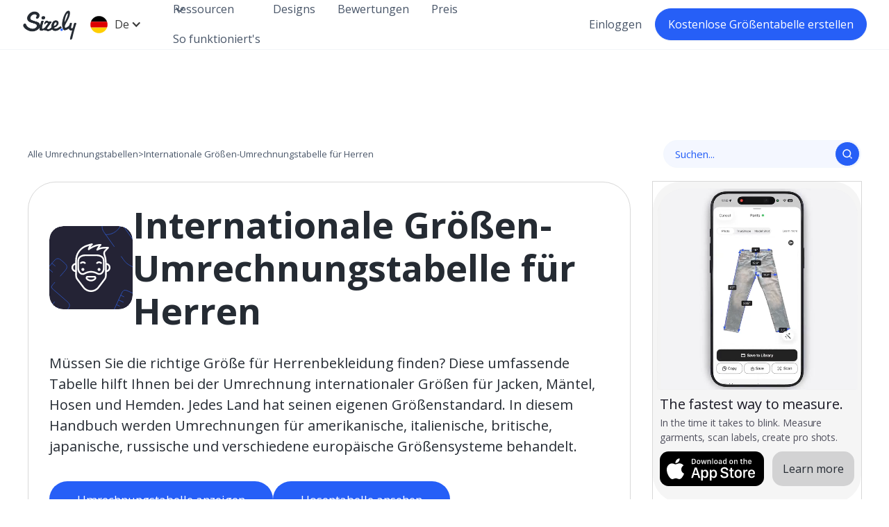

--- FILE ---
content_type: text/html
request_url: https://www.size.ly/de/grossentabellen/umrechnungstabelle-fur-herrengrossen
body_size: 18651
content:
<!DOCTYPE html><!-- Last Published: Tue Nov 18 2025 08:31:53 GMT+0000 (Coordinated Universal Time) --><html data-wf-domain="www.size.ly" data-wf-page="662bf5dbbc32925844c23c1c" data-wf-site="588ec54ed7a2e7e17e55cd3d" lang="de" data-wf-collection="662bf5dbbc32925844c23bcf" data-wf-item-slug="umrechnungstabelle-fur-herrengrossen"><head><meta charset="utf-8"/><title>Internationale Größen-Umrechnungstabelle für Herren</title><link rel="alternate" hrefLang="x-default" href="https://www.size.ly/conversion-charts/mens-international-size-conversion-chart"/><link rel="alternate" hrefLang="en" href="https://www.size.ly/conversion-charts/mens-international-size-conversion-chart"/><link rel="alternate" hrefLang="de" href="https://www.size.ly/de/grossentabellen/umrechnungstabelle-fur-herrengrossen"/><meta content="Diese Tabelle hilft Ihnen dabei, die internationale Umrechnungstabelle für Herrengrößen zu finden, da sie sich auf die Suche nach der richtigen Größe für die folgenden Kleidungsstücke bezieht: Jacken, Mäntel, Hosen und Hemden." name="description"/><meta content="Internationale Größen-Umrechnungstabelle für Herren" property="og:title"/><meta content="Diese Tabelle hilft Ihnen dabei, die internationale Umrechnungstabelle für Herrengrößen zu finden, da sie sich auf die Suche nach der richtigen Größe für die folgenden Kleidungsstücke bezieht: Jacken, Mäntel, Hosen und Hemden." property="og:description"/><meta content="https://cdn.prod.website-files.com/588ec54ed7a2e7e17e55cd40/663456a0b7ff8072d70caa08_mens_international_size_conversion_chart.webp" property="og:image"/><meta content="Internationale Größen-Umrechnungstabelle für Herren" property="twitter:title"/><meta content="Diese Tabelle hilft Ihnen dabei, die internationale Umrechnungstabelle für Herrengrößen zu finden, da sie sich auf die Suche nach der richtigen Größe für die folgenden Kleidungsstücke bezieht: Jacken, Mäntel, Hosen und Hemden." property="twitter:description"/><meta content="https://cdn.prod.website-files.com/588ec54ed7a2e7e17e55cd40/663456a0b7ff8072d70caa08_mens_international_size_conversion_chart.webp" property="twitter:image"/><meta property="og:type" content="website"/><meta content="summary_large_image" name="twitter:card"/><meta content="width=device-width, initial-scale=1" name="viewport"/><link href="https://cdn.prod.website-files.com/588ec54ed7a2e7e17e55cd3d/css/apppps.shared.4abd9c7bb.min.css" rel="stylesheet" type="text/css"/><link href="https://fonts.googleapis.com" rel="preconnect"/><link href="https://fonts.gstatic.com" rel="preconnect" crossorigin="anonymous"/><script src="https://ajax.googleapis.com/ajax/libs/webfont/1.6.26/webfont.js" type="text/javascript"></script><script type="text/javascript">WebFont.load({  google: {    families: ["Open Sans:300,300italic,400,400italic,600,600italic,700,700italic,800,800italic","Droid Sans:400,700","Lato:100,100italic,300,300italic,400,400italic,700,700italic,900,900italic"]  }});</script><script type="text/javascript">!function(o,c){var n=c.documentElement,t=" w-mod-";n.className+=t+"js",("ontouchstart"in o||o.DocumentTouch&&c instanceof DocumentTouch)&&(n.className+=t+"touch")}(window,document);</script><link href="https://cdn.prod.website-files.com/588ec54ed7a2e7e17e55cd3d/5ddca5651df183c03e16c2ad_Sizely_icon.png" rel="shortcut icon" type="image/x-icon"/><link href="https://cdn.prod.website-files.com/588ec54ed7a2e7e17e55cd3d/5ddca5834d7246a403756343_Sizely_webclip.png" rel="apple-touch-icon"/>
<!--Goolge Tag Manager-->
<script>
  if (window.location.pathname === '/') {
    console.log('launched');
    setTimeout(function() {
        (function(w,d,s,l,i){
            w[l]=w[l]||[];w[l].push({'gtm.start':
            new Date().getTime(),event:'gtm.js'});
            var f=d.getElementsByTagName(s)[0],
            j=d.createElement(s),dl=l!='dataLayer'?'&l='+l:'';
            j.async=true;
            j.src='https://www.googletagmanager.com/gtm.js?id='+i+dl;
            f.parentNode.insertBefore(j,f);
        })(window,document,'script','dataLayer','GTM-NLRFCXP');
    }, 3000); 
} else {
  function wait(){
    (function(w,d,s,l,i){
        w[l]=w[l]||[];w[l].push({'gtm.start':
        new Date().getTime(),event:'gtm.js'});
        var f=d.getElementsByTagName(s)[0],
        j=d.createElement(s),dl=l!='dataLayer'?'&l='+l:'';
        j.async=true;
        j.src='https://www.googletagmanager.com/gtm.js?id='+i+dl;
        f.parentNode.insertBefore(j,f);
    })(window,document,'script','dataLayer','GTM-NLRFCXP');
}}
 document.addEventListener('mousemove',wait);
  document.addEventListener('scroll', wait);
  document.addEventListener('touchstart', wait);
  
</script><script type="application/ld+json">
{ 
 "@context": "http://schema.org", 
 "@type": "Article",
 "headline": "Internationale Größen-Umrechnungstabelle für Herren",
 "image": "https://cdn.prod.website-files.com/588ec54ed7a2e7e17e55cd40/663456a0b7ff8072d70caa08_mens_international_size_conversion_chart.webp", 
 "genre": "measurements", 
 "mainEntityOfPage": {
     "@type": "WebPage",
      "@id": "https://size.ly/conversion-charts/umrechnungstabelle-fur-herrengrossen"
 },
 "publisher": {
    "@type": "Organization",
    "name": "Sizely",
    "logo": {
      "@type": "ImageObject",
      "url": "https://cdn.prod.website-files.com/588ec54ed7a2e7e17e55cd3d/5ddca5af1df183843216c32b_Sizely_Logo.png",
      "width": 638,
      "height": 372
    }
 },
 "url": "https://size.ly/conversion-charts/umrechnungstabelle-fur-herrengrossen",
 "datePublished": "Feb 25, 2025",
 "dateCreated": "Apr 28, 2024",
 "dateModified": "Oct 11, 2024",
 "description": "Diese Tabelle hilft Ihnen dabei, die internationale Umrechnungstabelle für Herrengrößen zu finden, da sie sich auf die Suche nach der richtigen Größe für die folgenden Kleidungsstücke bezieht: Jacken, Mäntel, Hosen und Hemden.",
 "author": [
    {
      "@type": "Person",
      "name" : "Alize Mendez",
      "url"  : "https://www.size.ly/authors/alize"
    }
  ]
}
</script>
<script type="application/ld+json">
{
  "@context": "https://schema.org",
  "@type": "BreadcrumbList",
  "itemListElement": [
    {
      "@type": "ListItem",
      "position": 1,
      "name": "Conversion Charts",
      "item": "https://size.ly/conversion-charts"
    },
    {
      "@type": "ListItem",
      "position": 2,
      "name": "Internationale Größen-Umrechnungstabelle für Herren",
      "item": "https://size.ly/conversion-charts/umrechnungstabelle-fur-herrengrossen"
    }
  ]
}
</script>

</head><body class="body-white"><div data-animation="default" data-collapse="medium" data-duration="400" data-easing="ease" data-easing2="ease" data-no-scroll="1" role="banner" class="uui-navbar08_component w-nav"><div class="uui-navbar08_container"><div class="div-block-25"><a href="/de" class="brand-2 w-nav-brand"><img src="https://cdn.prod.website-files.com/588ec54ed7a2e7e17e55cd3d/660ac588cf184f64f66dca22_5ddca5af1df183843216c32b_Sizely_Logo.webp" height="45" alt="Sizely  black and blue logo " loading="eager" class="logo-2 home"/></a><link rel="prerender" href="/de"/><div class="locales-wrapper w-locales-list"><div data-delay="0" data-hover="true" data-w-id="d2f4c941-97ed-da80-0f38-ef38bb41ad36" class="dropdown-language w-dropdown"><div class="dropdown-toggle-lang w-dropdown-toggle"><img width="25" height="25" alt="" src="https://cdn.prod.website-files.com/588ec54ed7a2e7e17e55cd3d/66ba21a4f59745d8ac56e4f1_germany-flag-circular-17755.svg" loading="lazy" class="location--img"/><div class="languagefont">de</div><div class="icon-4 w-icon-dropdown-toggle"></div></div><nav class="languagedropdown w-dropdown-list"><div role="list" class="w-locales-items"><div role="listitem" class="locale-2 w-locales-item"><img width="25" height="25" alt="" src="https://cdn.prod.website-files.com/588ec54ed7a2e7e17e55cd3d/66ba21adc58c25d4866e1c82_usa-flag-circular-17882.svg" loading="lazy" class="location--img"/><a id="en" hreflang="en" href="/conversion-charts/mens-international-size-conversion-chart" class="uui-navbar08_link_width">English</a></div><div role="listitem" class="locale-2 w-locales-item"><img width="25" height="25" alt="" src="https://cdn.prod.website-files.com/588ec54ed7a2e7e17e55cd3d/66ba21a4f59745d8ac56e4f1_germany-flag-circular-17755.svg" loading="lazy" class="location--img"/><a id="de" hreflang="de" href="/de/grossentabellen/umrechnungstabelle-fur-herrengrossen" aria-current="page" class="uui-navbar08_link_width w--current">Deutsch</a></div></div></nav></div></div></div><nav role="navigation" class="uui-navbar08_menu w-nav-menu"><div class="uui-navbar08_menu-left"><div data-hover="true" data-delay="300" data-w-id="8ea586e7-5d05-316e-5c5d-40d0856899f5" class="uui-navbar08_menu-dropdown w-dropdown"><div class="uui-navbar08_dropdown-toggle w-dropdown-toggle"><div class="uui-dropdown-icon w-embed"><svg width="20" height="20" viewBox="0 0 20 20" fill="none" xmlns="http://www.w3.org/2000/svg">
<path d="M5 7.5L10 12.5L15 7.5" stroke="CurrentColor" stroke-width="1.67" stroke-linecap="round" stroke-linejoin="round"/>
</svg></div><div>Ressourcen</div></div><nav class="uui-navbar08_dropdown-list w-dropdown-list"><div class="uui-navbar08_dropdown-content"><div class="uui-navbar08_dropdown-link-list"><h4 class="uui-navbar08_heading">Ressourcen</h4><a href="/de/blog" target="_blank" class="uui-navbar08_dropdown-link w-inline-block"><div class="uui-navbar08_icon-wrapper"><div class="uui-icon-1x1-xsmall-2 w-embed"><svg width="24" height="25" viewBox="0 0 24 25" fill="none" xmlns="http://www.w3.org/2000/svg">
<path d="M20 19.5V16.5H7C5.34315 16.5 4 17.8431 4 19.5M8.8 22.5H16.8C17.9201 22.5 18.4802 22.5 18.908 22.282C19.2843 22.0903 19.5903 21.7843 19.782 21.408C20 20.9802 20 20.4201 20 19.3V5.7C20 4.57989 20 4.01984 19.782 3.59202C19.5903 3.21569 19.2843 2.90973 18.908 2.71799C18.4802 2.5 17.9201 2.5 16.8 2.5H8.8C7.11984 2.5 6.27976 2.5 5.63803 2.82698C5.07354 3.1146 4.6146 3.57354 4.32698 4.13803C4 4.77976 4 5.61984 4 7.3V17.7C4 19.3802 4 20.2202 4.32698 20.862C4.6146 21.4265 5.07354 21.8854 5.63803 22.173C6.27976 22.5 7.11984 22.5 8.8 22.5Z" stroke="currentColor" stroke-width="2" stroke-linecap="round" stroke-linejoin="round"/>
</svg></div></div><div class="uui-navbar08_item-right"><div class="uui-navbar08_item-heading">Blog</div><div class="uui-text-size-small-3 hide-mobile-landscape">Entdecken Sie Trends, Tipps und Anleitungen von Top-Experten.</div></div></a><a href="/de/grossentabellen" target="_blank" class="uui-navbar08_dropdown-link w-inline-block"><div class="uui-navbar08_icon-wrapper"><div class="uui-icon-1x1-xsmall-2 w-embed"><svg width="24" height="24" viewBox="0 0 24 24" fill="none" xmlns="http://www.w3.org/2000/svg">
<path d="M22 5.15V8.85C22 11.1 21.1 12 18.85 12H16.15C13.9 12 13 11.1 13 8.85V5.15C13 2.9 13.9 2 16.15 2H18.85C21.1 2 22 2.9 22 5.15Z" fill="#3269fd"/>
<path d="M11 15.15V18.85C11 21.1 10.1 22 7.85 22H5.15C2.9 22 2 21.1 2 18.85V15.15C2 12.9 2.9 12 5.15 12H7.85C10.1 12 11 12.9 11 15.15Z" fill="#3269fd"/>
<path d="M14.7795 21.9995C14.5095 21.9995 14.2595 21.8495 14.1295 21.6195C13.9995 21.3795 13.9995 21.0995 14.1395 20.8595L15.1095 19.2395C15.3195 18.8795 15.7795 18.7695 16.1395 18.9795C16.4995 19.1895 16.6095 19.6495 16.3995 20.0095L16.2195 20.3095C18.6895 19.6695 20.5095 17.4295 20.5095 14.7695C20.5095 14.3595 20.8495 14.0195 21.2595 14.0195C21.6695 14.0195 21.9995 14.3595 21.9995 14.7795C21.9995 18.7595 18.7595 21.9995 14.7795 21.9995Z" fill="#3269fd"/>
<path d="M2.75 9.97C2.34 9.97 2 9.64 2 9.22C2 5.24 5.24 2 9.22 2C9.5 2 9.74 2.15 9.88 2.38C10.01 2.62 10.01 2.9 9.87 3.14L8.9 4.75C8.68 5.11 8.22 5.23 7.87 5.01C7.51 4.8 7.4 4.34 7.61 3.98L7.79 3.68C5.33 4.32 3.5 6.56 3.5 9.22C3.5 9.64 3.16 9.97 2.75 9.97Z" fill="#3269fd"/>
</svg></div></div><div class="uui-navbar08_item-right"><div class="uui-navbar08_item-heading">Umrechnungstabellen</div><div class="uui-text-size-small-3 hide-mobile-landscape">Ihr Leitfaden für präzise globale Größenstandards.</div></div></a><a href="/de/schuhgrossen-rechner" target="_blank" class="uui-navbar08_dropdown-link w-inline-block"><div class="uui-navbar08_icon-wrapper"><div class="uui-icon-1x1-xsmall-2 w-embed"><svg width="24" height="25" viewBox="0 0 24 25" fill="none" xmlns="http://www.w3.org/2000/svg">
<path d="M4.5 22.5V17.5M4.5 7.5V2.5M2 5H7M2 20H7M13 3.5L11.2658 8.00886C10.9838 8.74209 10.8428 9.10871 10.6235 9.41709C10.4292 9.6904 10.1904 9.92919 9.91709 10.1235C9.60871 10.3428 9.24209 10.4838 8.50886 10.7658L4 12.5L8.50886 14.2342C9.24209 14.5162 9.60871 14.6572 9.91709 14.8765C10.1904 15.0708 10.4292 15.3096 10.6235 15.5829C10.8428 15.8913 10.9838 16.2579 11.2658 16.9911L13 21.5L14.7342 16.9911C15.0162 16.2579 15.1572 15.8913 15.3765 15.5829C15.5708 15.3096 15.8096 15.0708 16.0829 14.8765C16.3913 14.6572 16.7579 14.5162 17.4911 14.2342L22 12.5L17.4911 10.7658C16.7579 10.4838 16.3913 10.3428 16.0829 10.1235C15.8096 9.92919 15.5708 9.6904 15.3765 9.41709C15.1572 9.10871 15.0162 8.74209 14.7342 8.00886L13 3.5Z" stroke="currentColor" stroke-width="2" stroke-linecap="round" stroke-linejoin="round"/>
</svg></div></div><div class="uui-navbar08_item-right"><div class="uui-navbar08_item-heading">Empfehlung für Schuhgrößen</div><div class="uui-text-size-small-3 hide-mobile-landscape">Finden Sie in Sekundenschnelle Ihre perfekte Schuhgröße bei über 400 Marken.</div></div></a><a href="/de/grossentabelle" target="_blank" class="uui-navbar08_dropdown-link w-inline-block"><div class="uui-navbar08_icon-wrapper"><div class="uui-icon-1x1-xsmall-2 w-embed"><?xml version="1.0" encoding="UTF-8"?>
<!-- 24 px icon, keeps original 32 × 32 artwork and scales it down automatically -->
<svg width="24" height="24" viewBox="0 0 32 32" fill="none"
     xmlns="http://www.w3.org/2000/svg">
  <g transform="translate(-156 -340)">
    <path
      d="m 169.5,357.01367 a 1,1 0 0 0 -0.70703,0.29297 1,1 0 0 0 0,1.41406 l 5,5 a 1,1 0 0 0 1.41406,0 1,1 0 0 0 0,-1.41406 l -5,-5 A 1,1 0 0 0 169.5,357.01367 Z"
      fill="#3269fd"/>
    <path
      d="m 169.5,351.51367 a 1,1 0 0 0 -0.70703,0.29297 1,1 0 0 0 0,1.41406 l 5,5 a 1,1 0 0 0 1.41406,0 1,1 0 0 0 0,-1.41406 l -5,-5 A 1,1 0 0 0 169.5,351.51367 Z"
      fill="#3269fd"/>
    <path
      d="m 168.07812,342.01562 a 1.0001,1.0001 0 0 0 -0.48437,0.084 l -9,4 a 1.0001,1.0001 0 0 0 -0.58398,1.05469 l 1,7 a 1.0001,1.0001 0 0 0 1.4375,0.7539 L 163,353.63281 v 15.38086 a 1.0001,1.0001 0 0 0 1,1 h 16 a 1.0001,1.0001 0 0 0 1,-1 v -15.38086 l 2.55273,1.27539 a 1.0001,1.0001 0 0 0 1.4375,-0.7539 l 1,-7 a 1.0001,1.0001 0 0 0 -0.58398,-1.05469 l -9,-4 A 1.0001,1.0001 0 0 0 175,343.01367 c 0,1.6687 -1.3313,3 -3,3 -1.6687,0 -3,-1.3313 -3,-3 a 1.0001,1.0001 0 0 0 -0.92188,-0.99805 z m -0.79101,2.40821 c 0.62208,2.05393 2.46313,3.58984 4.71289,3.58984 2.24976,0 4.09081,-1.53591 4.71289,-3.58984 l 7.18945,3.19531 -0.69726,4.87891 -2.75781,-1.37891 A 1.0001,1.0001 0 0 0 179,352.01367 v 16 h -14 v -16 a 1.0001,1.0001 0 0 0 -1.44727,-0.89453 l -2.75781,1.37891 -0.69726,-4.87891 z"
      fill="#3269fd"/>
  </g>
</svg></div></div><div class="uui-navbar08_item-right"><div class="uui-navbar08_text-wrapper"><div class="uui-navbar08_item-heading margin-bottom-0">Brand Size Charts</div><div class="uui-badge-small-success"><div>New</div></div></div><div class="uui-text-size-small-3 hide-mobile-landscape">Instantly view precise brand sizes and shop with confidence.</div></div></a><a href="/de/rechner" target="_blank" class="uui-navbar08_dropdown-link w-inline-block"><div class="uui-navbar08_icon-wrapper"><div class="uui-icon-1x1-xsmall-2 w-embed"><svg width="24" height="24" viewBox="0 0 24 24" fill="none" xmlns="http://www.w3.org/2000/svg">
<path d="M16 2H8C5.24 2 3 4.24 3 7V17C3 19.76 5.24 22 8 22H16C18.76 22 21 19.76 21 17V7C21 4.24 18.76 2 16 2ZM8.86 18.63C8.67 18.82 8.42 18.92 8.16 18.92C7.89 18.92 7.64 18.82 7.45 18.63C7.26 18.44 7.15 18.19 7.15 17.92C7.15 17.66 7.26 17.4 7.45 17.21C7.54 17.12 7.65 17.05 7.77 17C8.02 16.9 8.29 16.9 8.54 17C8.6 17.02 8.66 17.05 8.71 17.09C8.77 17.12 8.82 17.17 8.86 17.21C9.05 17.4 9.16 17.66 9.16 17.92C9.16 18.19 9.05 18.44 8.86 18.63ZM7.15 13.92C7.15 13.79 7.18 13.66 7.23 13.54C7.28 13.41 7.35 13.31 7.45 13.21C7.68 12.98 8.03 12.87 8.35 12.94C8.41 12.95 8.48 12.97 8.54 13C8.6 13.02 8.66 13.05 8.71 13.09C8.77 13.12 8.82 13.17 8.86 13.21C8.95 13.31 9.03 13.41 9.08 13.54C9.13 13.66 9.15 13.79 9.15 13.92C9.15 14.19 9.05 14.44 8.86 14.63C8.67 14.82 8.42 14.92 8.16 14.92C8.02 14.92 7.89 14.89 7.77 14.84C7.65 14.79 7.54 14.72 7.45 14.63C7.26 14.44 7.15 14.19 7.15 13.92ZM12.86 18.63C12.77 18.72 12.66 18.79 12.54 18.84C12.42 18.89 12.29 18.92 12.15 18.92C11.89 18.92 11.64 18.82 11.45 18.63C11.26 18.44 11.15 18.19 11.15 17.92C11.15 17.85 11.16 17.79 11.17 17.72C11.19 17.66 11.21 17.6 11.23 17.54C11.26 17.48 11.29 17.42 11.32 17.36C11.36 17.31 11.4 17.26 11.45 17.21C11.54 17.12 11.65 17.05 11.77 17C12.14 16.85 12.58 16.93 12.86 17.21C13.05 17.4 13.15 17.66 13.15 17.92C13.15 18.19 13.05 18.44 12.86 18.63ZM12.86 14.63C12.67 14.82 12.42 14.92 12.15 14.92C11.89 14.92 11.64 14.82 11.45 14.63C11.26 14.44 11.15 14.19 11.15 13.92C11.15 13.66 11.26 13.4 11.45 13.21C11.82 12.84 12.49 12.84 12.86 13.21C12.95 13.31 13.03 13.41 13.08 13.54C13.13 13.66 13.15 13.79 13.15 13.92C13.15 14.19 13.05 14.44 12.86 14.63ZM9 10.46C7.97 10.46 7.12 9.62 7.12 8.58V7.58C7.12 6.55 7.96 5.7 9 5.7H15C16.03 5.7 16.88 6.54 16.88 7.58V8.58C16.88 9.61 16.04 10.46 15 10.46H9ZM16.86 18.63C16.67 18.82 16.42 18.92 16.15 18.92C16.02 18.92 15.89 18.89 15.77 18.84C15.65 18.79 15.54 18.72 15.45 18.63C15.26 18.44 15.16 18.19 15.16 17.92C15.16 17.66 15.26 17.4 15.45 17.21C15.72 16.93 16.17 16.85 16.54 17C16.66 17.05 16.77 17.12 16.86 17.21C17.05 17.4 17.15 17.66 17.15 17.92C17.15 18.19 17.05 18.44 16.86 18.63ZM17.08 14.3C17.03 14.42 16.96 14.53 16.86 14.63C16.67 14.82 16.42 14.92 16.15 14.92C15.89 14.92 15.64 14.82 15.45 14.63C15.26 14.44 15.15 14.19 15.15 13.92C15.15 13.66 15.26 13.4 15.45 13.21C15.82 12.84 16.49 12.84 16.86 13.21C17.05 13.4 17.16 13.66 17.16 13.92C17.16 14.05 17.13 14.18 17.08 14.3Z" fill="#3269fd"/>
</svg></div></div><div class="uui-navbar08_item-right"><div class="uui-navbar08_text-wrapper"><div class="uui-navbar08_item-heading margin-bottom-0">Taschenrechner</div><div class="uui-badge-small-success"><div>Neu</div></div></div><div class="uui-text-size-small-3 hide-mobile-landscape">Greifen Sie auf eine Vielzahl präziser Taschenrechner für Gesundheit, Finanzen und mehr.</div></div></a></div><div class="uui-navbar08_dropdown-link-list"><h4 class="uui-navbar08_heading">Sizely</h4><a href="https://docs.size.ly/" target="_blank" class="uui-navbar08_dropdown-link w-inline-block"><div class="uui-navbar08_icon-wrapper"><div class="uui-icon-1x1-xsmall-2 w-embed"><svg width="24" height="24" viewBox="0 0 24 24" fill="none" xmlns="http://www.w3.org/2000/svg">
<path d="M13 7L11.8845 4.76892C11.5634 4.1268 11.4029 3.80573 11.1634 3.57116C10.9516 3.36373 10.6963 3.20597 10.4161 3.10931C10.0992 3 9.74021 3 9.02229 3H5.2C4.0799 3 3.51984 3 3.09202 3.21799C2.71569 3.40973 2.40973 3.71569 2.21799 4.09202C2 4.51984 2 5.0799 2 6.2V7M2 7H17.2C18.8802 7 19.7202 7 20.362 7.32698C20.9265 7.6146 21.3854 8.07354 21.673 8.63803C22 9.27976 22 10.1198 22 11.8V16.2C22 17.8802 22 18.7202 21.673 19.362C21.3854 19.9265 20.9265 20.3854 20.362 20.673C19.7202 21 18.8802 21 17.2 21H6.8C5.11984 21 4.27976 21 3.63803 20.673C3.07354 20.3854 2.6146 19.9265 2.32698 19.362C2 18.7202 2 17.8802 2 16.2V7Z" stroke="currentColor" stroke-width="2" stroke-linecap="round" stroke-linejoin="round"/>
</svg></div></div><div class="uui-navbar08_item-right"><div class="uui-navbar08_item-heading">Dokumentation</div><div class="uui-text-size-small-3 hide-mobile-landscape">Umfassende Anleitungen zur Maximierung Ihres Sizely-Erlebnisses.</div></div></a><a href="https://www.size.ly/de/blog#guides" target="_blank" class="uui-navbar08_dropdown-link w-inline-block"><div class="uui-navbar08_icon-wrapper"><div class="uui-icon-1x1-xsmall-2 w-embed"><svg width="24" height="24" viewBox="0 0 24 24" fill="none" xmlns="http://www.w3.org/2000/svg">
<path d="M12 9H11C10.0572 9 9.58579 9 9.29289 9.29289C9 9.58579 9 10.0572 9 11V18.5C9 19.9045 9 20.6067 8.66294 21.1111C8.51702 21.3295 8.32952 21.517 8.11114 21.6629C7.60669 22 6.90446 22 5.5 22C4.09554 22 3.39331 22 2.88886 21.6629C2.67048 21.517 2.48298 21.3295 2.33706 21.1111C2 20.6067 2 19.9045 2 18.5V6C2 4.11438 2 3.17157 2.58579 2.58579C3.17157 2 4.11438 2 6 2H18.5C19.9045 2 20.6067 2 21.1111 2.33706C21.3295 2.48298 21.517 2.67048 21.6629 2.88886C22 3.39331 22 4.09554 22 5.5C22 6.90446 22 7.60669 21.6629 8.11114C21.517 8.32952 21.3295 8.51702 21.1111 8.66294C20.6067 9 19.9045 9 18.5 9H16" stroke="#3269fd" stroke-width="2" stroke-linecap="round"/>
<path d="M12 2V4M18 2V4M9 2V5M15 2V5" stroke="#3269fd" stroke-width="2" stroke-linecap="round"/>
<path d="M2 12H4M2 18H4M2 15H5M2 9H5" stroke="#3269fd" stroke-width="2" stroke-linecap="round"/>
</svg></div></div><div class="uui-navbar08_item-right"><div class="uui-navbar08_item-heading">Leitfäden für Messungen </div><div class="uui-text-size-small-3 hide-mobile-landscape">Einfache Schritte zur genauen Messung für eine perfekte Passform.</div></div></a><a href="https://docs.size.ly/referral-program" target="_blank" class="uui-navbar08_dropdown-link w-inline-block"><div class="uui-navbar08_icon-wrapper"><div class="uui-icon-1x1-xsmall-2 w-embed"><svg width="25" height="24" viewBox="0 0 25 24" fill="none" xmlns="http://www.w3.org/2000/svg">
<path d="M22.667 21V19C22.667 17.1362 21.3922 15.5701 19.667 15.126M16.167 3.29076C17.6329 3.88415 18.667 5.32131 18.667 7C18.667 8.67869 17.6329 10.1159 16.167 10.7092M17.667 21C17.667 19.1362 17.667 18.2044 17.3625 17.4693C16.9565 16.4892 16.1778 15.7105 15.1977 15.3045C14.4626 15 13.5308 15 11.667 15H8.66699C6.80323 15 5.87134 15 5.13626 15.3045C4.15615 15.7105 3.37745 16.4892 2.97147 17.4693C2.66699 18.2044 2.66699 19.1362 2.66699 21M14.167 7C14.167 9.20914 12.3761 11 10.167 11C7.95785 11 6.16699 9.20914 6.16699 7C6.16699 4.79086 7.95785 3 10.167 3C12.3761 3 14.167 4.79086 14.167 7Z" stroke="currentColor" stroke-width="2" stroke-linecap="round" stroke-linejoin="round"/>
</svg></div></div><div class="uui-navbar08_item-right"><div class="uui-navbar08_text-wrapper"><div class="uui-navbar08_item-heading margin-bottom-0">Empfehlungsprogramm</div><div class="uui-badge-small-success"><div>Neu</div></div></div><div class="uui-text-size-small-3 hide-mobile-landscape">Verdiene Credits, indem du Sizely Freunden empfiehlst.</div></div></a><a href="https://docs.size.ly/feature-requests" target="_blank" class="uui-navbar08_dropdown-link w-inline-block"><div class="uui-navbar08_icon-wrapper"><div class="uui-icon-1x1-xsmall-2 w-embed"><svg width="25" height="24" viewBox="0 0 25 24" fill="none" xmlns="http://www.w3.org/2000/svg">
<path d="M21.6666 11.5C21.6666 16.1944 17.861 20 13.1666 20C12.0898 20 11.0598 19.7998 10.1118 19.4345C9.93844 19.3678 9.85177 19.3344 9.78285 19.3185C9.71506 19.3029 9.66599 19.2963 9.59648 19.2937C9.5258 19.291 9.44826 19.299 9.29318 19.315L4.17216 19.8444C3.68392 19.8948 3.43979 19.9201 3.29579 19.8322C3.17036 19.7557 3.08494 19.6279 3.06219 19.4828C3.03609 19.3161 3.15274 19.1002 3.38605 18.6684L5.02171 15.6408C5.15641 15.3915 5.22376 15.2668 5.25427 15.1469C5.2844 15.0286 5.29168 14.9432 5.28204 14.8214C5.27229 14.6981 5.21819 14.5376 5.10999 14.2166C4.82246 13.3636 4.66662 12.45 4.66662 11.5C4.66662 6.80558 8.4722 3 13.1666 3C17.861 3 21.6666 6.80558 21.6666 11.5Z" stroke="currentColor" stroke-width="2" stroke-linecap="round" stroke-linejoin="round"/>
</svg></div></div><div class="uui-navbar08_item-right"><div class="uui-navbar08_item-heading">Funktionsanfragen</div><div class="uui-text-size-small-3 hide-mobile-landscape">Helfen Sie mit, Sizely mitzugestalten, indem Sie neue Funktionen vorschlagen.</div></div></a></div></div></nav></div><a href="/de/designs" class="uui-navbar08_link w-nav-link">Designs</a><a href="/#reviews" class="uui-navbar08_link w-nav-link">Bewertungen</a><a href="/#Pricing" class="uui-navbar08_link w-nav-link">Preis</a><a href="/#howitworks" class="uui-navbar08_link w-nav-link">So funktioniert&#x27;s</a></div><div class="uui-navbar08_menu-right"><div class="uui-navbar08_button-wrapper"><a href="https://app.size.ly/login" class="uui-button-secondary-gray-2 show-tablet w-inline-block"><div>Loggen Sie sich ein</div></a><a href="https://app.size.ly/login" class="uui-button-tertiary-gray hide-tablet w-inline-block"><div class="text-block-83">Einloggen</div></a><a href="https://app.size.ly/register" class="uui-button-3 w-inline-block"><div class="text-block-82">Kostenlose Größentabelle erstellen</div></a></div></div></nav><div class="uui-navbar08_menu-button w-nav-button"><div class="menu-icon_component"><div class="menu-icon_line-top"></div><div class="menu-icon_line-middle"><div class="menu-icon_line-middle-inner"></div></div><div class="menu-icon_line-bottom"></div></div></div></div></div><section class="cms_hero"><div class="padding-global"><div class="container-main"><div class="ad-grid"><div id="w-node-_41eb81fc-9752-ba04-71a6-3a8fbeeb03df-44c23c1c" class="ad-banner-horizontal hidenew w-embed w-script"><!-- Ad-Banner Horizontal - 90PX -->
<ins class="adsbygoogle"
     style="display:inline-block;width:100%;height:90px"
     data-ad-client="ca-pub-2888698746071384"
     data-ad-slot="2923600981"></ins>
<script>
     (adsbygoogle = window.adsbygoogle || []).push({});
</script></div><div class="sizeaiad desktophide"><div data-poster-url="https://cdn.prod.website-files.com/588ec54ed7a2e7e17e55cd3d%2F69187547b296f96efe166e59_sizeaivid_poster.0000000.jpg" data-video-urls="https://cdn.prod.website-files.com/588ec54ed7a2e7e17e55cd3d%2F69187547b296f96efe166e59_sizeaivid_mp4.mp4,https://cdn.prod.website-files.com/588ec54ed7a2e7e17e55cd3d%2F69187547b296f96efe166e59_sizeaivid_webm.webm" data-autoplay="true" data-loop="true" data-wf-ignore="true" class="vid w-background-video w-background-video-atom"><video id="5761dda9-5d23-2236-d646-1580135da5e9-video" autoplay="" loop="" style="background-image:url(&quot;https://cdn.prod.website-files.com/588ec54ed7a2e7e17e55cd3d%2F69187547b296f96efe166e59_sizeaivid_poster.0000000.jpg&quot;)" muted="" playsinline="" data-wf-ignore="true" data-object-fit="cover"><source src="https://cdn.prod.website-files.com/588ec54ed7a2e7e17e55cd3d%2F69187547b296f96efe166e59_sizeaivid_mp4.mp4" data-wf-ignore="true"/><source src="https://cdn.prod.website-files.com/588ec54ed7a2e7e17e55cd3d%2F69187547b296f96efe166e59_sizeaivid_webm.webm" data-wf-ignore="true"/></video></div><div class="div-block-48"><div class="h3-heading hide newhide">The fastest way to measure.</div><div class="paragraph-small custom hide">In the time it takes to blink. Measure garments, scan labels, create pro shots, all from your iPhone.</div></div><div class="div-block-47"><div class="h3-heading hide">The fastest way to measure.</div><a href="https://apps.apple.com/us/app/size-ai-garment-measurement/id6752236057" target="_blank" class="navioslinkout w-inline-block"><img loading="lazy" src="https://cdn.prod.website-files.com/588ec54ed7a2e7e17e55cd3d/691872dec319dd4a64f854ce_iosdownload2.svg" alt="Download Size AI on Apple App Store badge" class="image-13"/></a></div></div></div><div class="sub-nav-box-2"><div id="w-node-_41eb81fc-9752-ba04-71a6-3a8fbeeb03e2-44c23c1c" class="page-address"><a href="/de/grossentabellen" class="breadcrumbs">Alle Umrechnungstabellen</a><div class="breadcrumbs">&gt;</div><a href="/de/grossentabellen/umrechnungstabelle-fur-herrengrossen" aria-current="page" class="breadcrumbs w--current">Internationale Größen-Umrechnungstabelle für Herren</a></div><form action="/de/search" class="search new hide w-form"><input class="search-input new w-input" maxlength="256" name="query" placeholder="Suchen..." type="search" id="search" required=""/><input type="submit" class="searchbtn new w-button" value="."/></form></div><div class="hero_content"><div class="hero-block flex"><div class="heading-wrap"><img src="https://cdn.prod.website-files.com/588ec54ed7a2e7e17e55cd40/66340e9a01ac895038c0f7bd_Mens%20International%20Size%20Conversion%20Chart%20Icon.svg" loading="lazy" alt="Internationale Größen-Umrechnungstabelle für Herren" class="img-120"/><h1 class="h1-new">Internationale Größen-Umrechnungstabelle für Herren</h1></div><p class="rich-text">Müssen Sie die richtige Größe für Herrenbekleidung finden? Diese umfassende Tabelle hilft Ihnen bei der Umrechnung internationaler Größen für Jacken, Mäntel, Hosen und Hemden. Jedes Land hat seinen eigenen Größenstandard. In diesem Handbuch werden Umrechnungen für amerikanische, italienische, britische, japanische, russische und verschiedene europäische Größensysteme behandelt.</p><div class="buttons-wrap"><a href="/de/grossentabellen/umrechnungstabelle-fur-herrengrossen#size-chart" class="button new w-button">Umrechnungstabelle anzeigen</a><a href="/de/grossentabellen/umrechnungstabelle-fur-herrengrossen#size-chart-pants" class="button new w-button">Hosentabelle ansehen</a><a href="/de/grossentabellen/umrechnungstabelle-fur-herrengrossen#size-chart-dress-shirts" class="button new w-button">Sehen Sie sich die Tabelle der Hemden an</a></div></div><div class="ad-banner hide"><div class="sizeaiad"><div data-poster-url="https://cdn.prod.website-files.com/588ec54ed7a2e7e17e55cd3d%2F69187547b296f96efe166e59_sizeaivid_poster.0000000.jpg" data-video-urls="https://cdn.prod.website-files.com/588ec54ed7a2e7e17e55cd3d%2F69187547b296f96efe166e59_sizeaivid_mp4.mp4,https://cdn.prod.website-files.com/588ec54ed7a2e7e17e55cd3d%2F69187547b296f96efe166e59_sizeaivid_webm.webm" data-autoplay="true" data-loop="true" data-wf-ignore="true" class="vid w-background-video w-background-video-atom"><video id="99df74d5-468f-79b0-8654-fc3926ef9870-video" autoplay="" loop="" style="background-image:url(&quot;https://cdn.prod.website-files.com/588ec54ed7a2e7e17e55cd3d%2F69187547b296f96efe166e59_sizeaivid_poster.0000000.jpg&quot;)" muted="" playsinline="" data-wf-ignore="true" data-object-fit="cover"><source src="https://cdn.prod.website-files.com/588ec54ed7a2e7e17e55cd3d%2F69187547b296f96efe166e59_sizeaivid_mp4.mp4" data-wf-ignore="true"/><source src="https://cdn.prod.website-files.com/588ec54ed7a2e7e17e55cd3d%2F69187547b296f96efe166e59_sizeaivid_webm.webm" data-wf-ignore="true"/></video></div><div class="content-card-details"><div class="h3-heading">The fastest way to measure.</div><div class="paragraph-small">In the time it takes to blink. Measure garments, scan labels, create pro shots.</div><div class="div-block-47"><a href="https://apps.apple.com/us/app/size-ai-garment-measurement/id6752236057" target="_blank" class="navioslinkout w-inline-block"><img loading="lazy" src="https://cdn.prod.website-files.com/588ec54ed7a2e7e17e55cd3d/691872dec319dd4a64f854ce_iosdownload2.svg" alt="Download Size AI on Apple App Store badge" class="image-13"/></a><a href="https://sizeai.co/?utm_source=sizely&amp;utm_medium=referral&amp;utm_campaign=sizeai_launch" target="_blank" class="ctamain-copy w-button">Learn more</a></div></div></div></div></div></div></div></section><section class="cms_body"><div class="padding-global"><div class="container-main"><div class="main_content flex"><div class="relateditems mobile"><div class="title-16-semibold">Verwandte Tabellen</div><div class="collection-list-wrapper-10 w-dyn-list"><div role="list" class="charts-content w-dyn-items"><div role="listitem" class="w-dyn-item"><a href="/de/grossentabellen/grossentabelle-fur-jugendliche" class="charts-content-item w-inline-block"><div>Größentabelle für Jugendliche</div><img src="https://cdn.prod.website-files.com/588ec54ed7a2e7e17e55cd3d/662d4cc539d25f6f2d2cce8b_arrow-blue.svg" loading="lazy" alt="" class="img-9"/></a></div><div role="listitem" class="w-dyn-item"><a href="/de/grossentabellen/umrechnungstabelle-fur-herrengrossen" aria-current="page" class="charts-content-item w-inline-block w--current"><div>Internationale Größen-Umrechnungstabelle für Herren</div><img src="https://cdn.prod.website-files.com/588ec54ed7a2e7e17e55cd3d/662d4cc539d25f6f2d2cce8b_arrow-blue.svg" loading="lazy" alt="" class="img-9"/></a></div><div role="listitem" class="w-dyn-item"><a href="/de/grossentabellen/grossentabelle-fur-hutgrossen" class="charts-content-item w-inline-block"><div>Größentabelle für Hutgrößen</div><img src="https://cdn.prod.website-files.com/588ec54ed7a2e7e17e55cd3d/662d4cc539d25f6f2d2cce8b_arrow-blue.svg" loading="lazy" alt="" class="img-9"/></a></div></div></div></div><div id="w-node-ab647f2f-ace3-8a7f-5d5d-189939de7c7f-44c23c1c" class="fs-toc_sidebar-2-wrapper"><div class="fs-toc_sidebar-2"><div class="relateditems"><div class="title-16-semibold">Related Charts</div><div class="w-dyn-list"><div role="list" class="charts-content w-dyn-items"><div role="listitem" class="w-dyn-item"><a href="/de/grossentabellen/grossentabelle-fur-herrenringe" class="charts-content-item w-inline-block"><div>Größentabelle für Herrenringe</div><img src="https://cdn.prod.website-files.com/588ec54ed7a2e7e17e55cd3d/662d4cc539d25f6f2d2cce8b_arrow-blue.svg" loading="lazy" alt="" class="img-9"/></a></div><div role="listitem" class="w-dyn-item"><a href="/de/grossentabellen/grossentabelle-fur-hutgrossen" class="charts-content-item w-inline-block"><div>Größentabelle für Hutgrößen</div><img src="https://cdn.prod.website-files.com/588ec54ed7a2e7e17e55cd3d/662d4cc539d25f6f2d2cce8b_arrow-blue.svg" loading="lazy" alt="" class="img-9"/></a></div><div role="listitem" class="w-dyn-item"><a href="/de/grossentabellen/grossentabelle-fur-jugendliche" class="charts-content-item w-inline-block"><div>Größentabelle für Jugendliche</div><img src="https://cdn.prod.website-files.com/588ec54ed7a2e7e17e55cd3d/662d4cc539d25f6f2d2cce8b_arrow-blue.svg" loading="lazy" alt="" class="img-9"/></a></div></div></div></div><div class="uui-space-small"></div><div class="title-16-semibold">Inhaltsverzeichnisliste</div><div class="fs-toc_link-content"><div class="fs-toc_link-wrapper is-h2 new"><a href="#" class="fs-toc_link body-new new w-inline-block"><div fs-toc-element="link">Example H2</div></a><div fs-toc-element="ix-trigger" id="w-node-_949c7d40-c8b9-b733-e713-4d1a608ea7ea-44c23c1c" class="fs-toc_h-trigger"></div><div class="fs-toc_link-wrapper is-h3 new"><a href="#" class="fs-toc_link is-h3 new w-inline-block"><div fs-toc-element="link">Example H3</div></a><div class="fs-toc_link-wrapper is-h4 new"><a href="#" class="fs-toc_link is-h4 new w-inline-block"><div fs-toc-element="link">Example H4</div></a><div class="fs-toc_link-wrapper is-h5 new"><a href="#" class="fs-toc_link is-h5 new w-inline-block"><div fs-toc-element="link">Example H5</div></a><div class="fs-toc_link-wrapper is-h6 new"><a href="#" class="fs-toc_link is-h6 new w-inline-block"><div fs-toc-element="link">Example H6</div></a></div></div></div></div></div></div></div></div><div id="w-node-_6bc6497a-c084-3b7c-7f7d-17baba35383c-44c23c1c" class="rich-text-wrap"><div class="ad-banner w-embed w-script"><!-- Ad-Banner Horizontal - 90PX -->
<ins class="adsbygoogle"
     style="display:inline-block;width:100%;height:90px"
     data-ad-client="ca-pub-2888698746071384"
     data-ad-slot="2923600981"></ins>
<script>
     (adsbygoogle = window.adsbygoogle || []).push({});
</script></div><div fs-toc-element="contents" class="rich-text w-richtext"><h2><strong>Internationale Umrechnungstabelle für Männer</strong> Suite Jacken, Blazer und Mäntel</h2><div class="w-embed w-script"><script type="application/ld+json">
{
  "@context": "http://schema.org",
  "@type": "Table",
  "about": "Umrechnungstabelle für Männer Suite Jacken, Blazer und Mäntel"
}
</script>

<table id="size-chart" class="table-basic">
<thead>
    <tr>
        <th>US</th>
        <th>UK</th>
        <th>Europa</th>
        <th>Russland</th>
        <th>Japan</th>
        <th>Korea</th>
        <th>S-M-L</th>
    </tr>
</thead>
<tbody>
 <tr><td>30</td><td>30</td><td>40</td><td>40</td><td>32</td><td>80</td><td>XXS</td></tr>
 <tr><td>32</td><td>32</td><td>42</td><td>42</td><td>34</td><td>85</td><td>XS</td></tr>
 <tr><td>34</td><td>34</td><td>44</td><td>44</td><td>36</td><td>90</td><td>S</td></tr>
 <tr><td>36</td><td>36</td><td>46</td><td>46</td><td>38</td><td>95</td><td>S</td></tr>
 <tr><td>38</td><td>38</td><td>48</td><td>48</td><td>40</td><td>100</td><td>M</td></tr>
 <tr><td>40</td><td>40</td><td>50</td><td>50</td><td>42</td><td>105</td><td>M</td></tr>
 <tr><td>42</td><td>42</td><td>52</td><td>52</td><td>44</td><td>110</td><td>L</td></tr>
 <tr><td>44</td><td>44</td><td>54</td><td>54</td><td>46</td><td>115</td><td>L</td></tr>
 <tr><td>46</td><td>46</td><td>56</td><td>56</td><td>48</td><td>120</td><td>XL</td></tr>
 <tr><td>48</td><td>48</td><td>58</td><td>58</td><td>50</td><td>125</td><td>XXL</td></tr>
 <tr><td>50</td><td>50</td><td>60</td><td>60</td><td>52</td><td>130</td><td>XXXL</td></tr>
</tbody></table>
<div class="mob-description">
    Horizontal scrollen
</div></div><blockquote>Konvertiere zwischen <strong>amerikanisch</strong> und <strong>europäisch</strong> Größensystem für Hosen und/oder Hosen. Hinweis <strong>europäisch</strong> Das Größensystem beinhaltet <strong>Französisch, Deutsch, Italienisch, Spanisch, Schwedisch, Niederländisch und Portugiesisch</strong> Kleidung.</blockquote><div class="w-embed w-script"><ins class="adsbygoogle"
     style="display:block; text-align:center;"
     data-ad-layout="in-article"
     data-ad-format="fluid"
     data-ad-client="ca-pub-2888698746071384"
     data-ad-slot="8471441131"></ins>
<script>
     (adsbygoogle = window.adsbygoogle || []).push({});
</script></div><h2>Hosen</h2><div class="w-embed w-script"><script type="application/ld+json">
{
  "@context": "http://schema.org",
  "@type": "Table",
  "about": "Umrechnungstabelle für Männer Hosen"
}
</script>

<table id="size-chart-pants" class="table-basic">
<thead><tr><th>US</th><th>Europa</th></tr></thead><tbody>
 <tr><td>30</td><td>46</td></tr>
 <tr><td>32</td><td>48</td></tr>
 <tr><td>34</td><td>50</td></tr>
 <tr><td>36</td><td>52</td></tr>
 <tr><td>38</td><td>54</td></tr>
 <tr><td>40</td><td>56</td></tr>
 <tr><td>42</td><td>58</td></tr>
</tbody></table>
<div class="mob-description">
    Horizontal scrollen
</div></div><blockquote>Konvertiere zwischen <strong>Amerikanisch, Japanisch und Europäisch </strong>Größensystem für Hemden. Hinweis <strong>europäisch</strong> Größensystem beinhaltet F<strong>Französisch, Deutsch, Italienisch, Spanisch, Schwedisch, Niederländisch und Portugiesisch</strong> Kleidung. <br/><br/>Hinweis:<br/>Bei amerikanischen Hemdgrößen sind auf dem Etikett zwei Zahlen angegeben. Die erste bezieht sich auf den Hals und die zweite auf die Ärmellänge, beide in Zoll angegeben. Bei europäischen Hemden ist nur eine Größennummer angegeben, für die nächste und eine Standardarmlänge.</blockquote><div class="w-embed w-script"><ins class="adsbygoogle"
     style="display:block; text-align:center;"
     data-ad-layout="in-article"
     data-ad-format="fluid"
     data-ad-client="ca-pub-2888698746071384"
     data-ad-slot="8471441131"></ins>
<script>
     (adsbygoogle = window.adsbygoogle || []).push({});
</script></div><h2><strong>Hemden</strong></h2><div class="w-embed w-script"><script type="application/ld+json">
{
  "@context": "http://schema.org",
  "@type": "Table",
  "about": "Umrechnungstabelle für Männer Hemden"
}
</script>

<table id="size-chart-dress-shirts" class="table-basic">
<thead><tr><th>US</th><th>England</th><th>Europa</th><th>Japan</th><th>S-XL</th></tr></thead><tbody>
 <tr><td>14</td><td>14</td><td>36</td><td>87</td><td>XS</td></tr>
 <tr><td>14.5</td><td>14.5</td><td>37</td><td>91</td><td>S</td></tr>
 <tr><td>15</td><td>15</td><td>38</td><td>97</td><td>S</td></tr>
 <tr><td>15.5</td><td>15.5</td><td>39</td><td>102</td><td>M</td></tr>
 <tr><td>16</td><td>16</td><td>41</td><td>112</td><td>L</td></tr>
 <tr><td>16.5</td><td>16.5</td><td>42</td><td>117</td><td>L</td></tr>
 <tr><td>17</td><td>17</td><td>43</td><td>122</td><td>XL</td></tr>
 <tr><td>17.5</td><td>17.5</td><td>44</td><td>127</td><td>XL</td></tr>
 <tr><td>18</td><td>18</td><td>45</td><td>132</td><td>XXL</td></tr>
</tbody></table>
<div class="mob-description">
    Horizontal scrollen
</div></div><blockquote>Umrechnen zwischen amerikanischem und europäischem Größensystem für Hosen und/oder Hosen. Hinweis Das europäische Größensystem umfasst französische, deutsche, italienische, spanische, schwedische, niederländische und portugiesische Kleidung.</blockquote><p><strong>Zusätzliche Hinweise</strong></p><p>Wie Sie wahrscheinlich wissen, hat jede Marke ihre eigenen Größenvariationen. Diese Anleitung hilft Ihnen dabei, die richtige internationale Umrechnung für Herrengrößen zu finden. Jede Marke oder jeder Hersteller kann von der Standardgröße abweichen.</p><div class="w-embed w-script"><ins class="adsbygoogle"
     style="display:block; text-align:center;"
     data-ad-layout="in-article"
     data-ad-format="fluid"
     data-ad-client="ca-pub-2888698746071384"
     data-ad-slot="8471441131"></ins>
<script>
     (adsbygoogle = window.adsbygoogle || []).push({});
</script></div><h2>Häufig gestellte Fragen zur internationalen Größenumrechnungstabelle für Herren</h2><h3>Wie verwende ich die internationale Größenumrechnungstabelle für Herren für Jacken und Mäntel genau?</h3><p>Um die Tabelle für Jacken und Mäntel genau zu verwenden, ermitteln Sie zunächst Ihre US-Jacken- oder Mantelgröße, indem Sie Ihre Brustbreite, Schulterbreite und Ärmellänge messen. Sobald Sie Ihre US-Größe ermittelt haben, finden Sie anhand der Tabelle Ihre entsprechende Größe in den Kategorien Großbritannien, Europa, Russland, Japan, Korea und S-M-L. Wenn Ihre US-Größe beispielsweise 38 ist, würden Sie sich die entsprechenden Größen ansehen: Großbritannien 38, Europa 48, Russland 48, Japan 40, Korea 100 und M in S-M-L. Denken Sie daran, dass die Passform je nach Marke variieren kann. Überprüfen Sie daher nach Möglichkeit immer die spezifische Größentabelle der Marke.</p><h3>Wie kann ich meine Hosengröße für internationale Einkäufe, insbesondere zwischen amerikanischen und europäischen Systemen, umrechnen?</h3><p>Um deine Hosengröße zwischen dem amerikanischen und dem europäischen Größensystem umzurechnen, suche deine US-Hosengröße anhand deines Taillenumfangs in Zoll. Verwenden Sie dann die Tabelle, um die entsprechende europäische Größe zu ermitteln. Beispielsweise entspricht eine US-Hosengröße von 32 einer europäischen Größe von 48. Beachten Sie, dass europäische Größen eine Reihe von Ländern mit leichten Abweichungen abdecken. Betrachten Sie dies als allgemeine Richtlinie und schauen Sie in der Größentabelle der jeweiligen Marke nach, um die beste Passform zu finden.</p><h3>Was sollte ich über die Umrechnung von Hemdgrößen zwischen amerikanischen, englischen und europäischen Systemen wissen?</h3><p>Bei der Umrechnung von Hemdgrößen ist es wichtig zu verstehen, dass amerikanische Größen in der Regel zwei Zahlen enthalten: Halsumfang und Ärmellänge, beide in Zoll. Europäische (einschließlich englische) Größen verwenden jedoch in der Regel eine Zahl für die Halsumfang und haben möglicherweise eine normale Ärmellänge. Passen Sie zur Umrechnung Ihre amerikanische Halsgröße an die nächstgelegene europäische Halsgröße an. Zum Beispiel entspricht eine Halsumfang von 15,5 Zoll in den USA in etwa einer Größe von 39 Zoll in Europa. Beachten Sie, dass die Ärmellänge möglicherweise gesondert betrachtet werden muss, wenn die Marke unterschiedliche Längen angibt.</p><h3>Gibt es Größenunterschiede für Hosen und Hemden innerhalb des europäischen Größensystems?</h3><p>Ja, innerhalb des europäischen Größensystems kann es Unterschiede bei den Größenkonventionen für Hosen und Hemden geben. Hosen werden in Europa in der Regel anhand des Taillenumfangs in Zentimetern bemessen, während Hemden der Halsumfang im Mittelpunkt steht. Dieser Unterschied bedeutet, dass Sie die Größen für Hosen und Hemden möglicherweise separat umrechnen und vergleichen müssen, wenn Sie in verschiedenen europäischen Ländern einkaufen.</p><h3>Wie stelle ich sicher, dass ich die beste Passform habe, wenn die Größen zwischen den Marken variieren?</h3><p>Da die Größen je nach Marke stark variieren können, ist es am besten, genaue Körpermaße (Brust, Taille, Hüfte bei Jacken und Hosen; Hals und Ärmel bei Hemden) zu nehmen und diese mit der Größentabelle der jeweiligen Marke zu vergleichen. Viele Marken bieten auch Passformangaben oder Modellmaße als Referenz an. Wenn möglich, probieren Sie Kleidung vor dem Kauf an, insbesondere von internationalen Marken, um die beste Passform zu gewährleisten. Das Lesen von Kundenrezensionen kann auch Aufschluss darüber geben, wie maßgerecht die Kleidung einer Marke ist.</p><h3>Kann ich mich beim Kauf von Accessoires wie Gürteln oder Schuhen auf die internationale Umrechnungstabelle verlassen?</h3><p>Die bereitgestellte internationale Umrechnungstabelle konzentriert sich auf Kleidungsstücke wie Jacken, Hosen und Hemden. Bei Accessoires wie Gürteln oder Schuhen müssten Sie sich auf die speziellen Umrechnungstabellen für diese Artikel beziehen. Gürtelgrößen korrelieren oft mit Taillengrößen, können aber je nach Marke variieren. Für Schuhgrößen gibt es ein eigenes Umrechnungssystem, das sich grundlegend von den Kleidungsgrößen unterscheidet.</p><h3>Welchen Rat haben Sie für internationale Online-Einkäufe, um Größenabweichungen zu vermeiden?</h3><p>Wenn Sie international online einkaufen:</p><ul role="list"><li>Beginnen Sie immer mit Ihren aktuellen Maßen, anstatt sich auf Ihre übliche Größe zu verlassen.</li><li>Suchen Sie auf der Website des Einzelhändlers nach Tools oder Diagrammen zur Größenumrechnung.</li><li>In den Produktbeschreibungen findest du Hinweise zur Passform (z. B. schmale Passform, entspricht der Größe) und Tipps zur Größe.</li><li>Prüfen Sie die Rückgabebedingungen, falls die Passform nicht stimmt, da internationale Rücksendungen komplizierter sein können.</li><li>Nutzen Sie den Kundenservice, indem Sie nach bestimmten Artikelmaßen oder zusätzlichen Größenratschlägen fragen, wenn Sie sich nicht sicher sind.</li></ul><p>Wenn Sie wissen, wie Sie in der internationalen Größen-Umrechnungstabelle für Herren navigieren und sorgfältig messen, können Sie Ihre Chancen, gut sitzende Kleidungsstücke zu finden, erheblich erhöhen und Ihr internationales Einkaufserlebnis verbessern.</p></div><div class="ad-banner w-embed w-script"><ins class="adsbygoogle"
     style="display:block; text-align:center;"
     data-ad-layout="in-article"
     data-ad-format="fluid"
     data-ad-client="ca-pub-2888698746071384"
     data-ad-slot="8471441131"></ins>
 
<script>
     (adsbygoogle = window.adsbygoogle || []).push({});
</script></div></div><div id="w-node-_83042912-901a-fd46-8e6a-f86a179a01ed-44c23c1c" class="div-block-44"><div class="sticky-right"><div class="ad-banner _300x600 w-embed w-script"><!-- Vertical 600px -->
<ins class="adsbygoogle"
     style="display:block"
     data-ad-client="ca-pub-2888698746071384"
     data-ad-slot="5358192636"
     data-ad-format="auto"
     data-full-width-responsive="true"></ins>
   
<script>
     (adsbygoogle = window.adsbygoogle || []).push({});
</script></div></div></div></div><div class="table-styles-embed w-embed"><style>
table {
    border-collapse: collapse;
    width: 100%;
    border-radius: 16px; /* Adjust the value to change the roundness */
    border: none; /* Remove table borders */
}

thead {
    position: sticky; /* Stick header to the top */
    top: 0;
}

thead th {
    padding: 8px;
    text-align: center; /* Center align header text */
    color: white;
    height: 60px;
    background-color: #265ff7;
    font-family: "Open Sans", sans-serif; /* Use Open Sans font */
    font-weight: bold;
    font-size: 12px; /* Reduced font size from 14px to 12px */
}

tbody td {
    padding: 8px;
    text-align: center; /* Center align cell content */
    height: 60px;
    font-family: "Open Sans", sans-serif;
    font-weight: bold;
    font-size: 18px; /* Reduced font size from 20px to 18px */
    color: #202338;
}

tr:last-child td {
    border-bottom: none; /* Remove bottom border for last row */
}

tr:nth-child(even) {
    background-color: #E1ECFF; /* Set background color for even rows */
}

tr:nth-child(odd) {
    background-color: #F3F7FE; /* Set background color for odd rows */
}

/* Top-left border-radius */
table tr:first-child th:first-child {
    border-top-left-radius: 16px;
}

/* Top-right border-radius */
table tr:first-child th:last-child {
    border-top-right-radius: 16px;
}

/* Bottom-left border-radius */
table tr:last-child td:first-child {
    border-bottom-left-radius: 16px;
}

/* Bottom-right border-radius */
table tr:last-child td:last-child {
    border-bottom-right-radius: 16px;
}

@media (max-width: 768px) {
    tbody td {
        font-size: 14px; /* Reduced font size from 16px to 14px */
    }

    .table-basic {
        display: flex;
        width: 92vw !important;
        overflow: auto;
    }

    .table-basic table {
        display: flex;
        align-items: center;
        justify-content: center;
        width: 92vw;
    }

    .table-basic tbody {
        display: flex;
        flex-direction: row;
        background-color: #F3F7FE;
    }

    .table-basic tr {
        display: flex;
        flex-direction: column;
        height: 100%;
    }

    .table-basic thead th {
        position: static;
        background-color: #336BFF;
    }

    /* Adjusted border-radius for mobile */
    .table-basic tr:first-child th:first-child {
        border-top-left-radius: 0;
    }

    .table-basic tr:first-child th:last-child {
        border-bottom-left-radius: 16px;
        border-top-right-radius: 0;
    }

    .table-basic tr:last-child td:first-child {
        border-bottom-left-radius: 0;
        border-top-right-radius: 16px;
    }

    .table-basic tr:last-child td:last-child {
        border-bottom-right-radius: 16px;
    }

    .table-basic td,
    .table-basic th {
        min-width: 120px;
        width: 100%;
    }

    .table-basic tbody td {
        padding: 8px;
        text-align: center;
        min-height: 60px !important;
        height: 100%;
        font-size: 14px; /* Reduced font size */
        display: flex;
        align-items: center;
        justify-content: center;
    }

    .table-basic thead th {
        display: flex;
        align-items: center;
        justify-content: center;
        min-height: 60px !important;
        height: 100%;
    }

    .table-basic td:nth-child(even) {
        background-color: #E1ECFF;
    }

    .table-basic td:nth-child(odd) {
        background-color: #F3F7FE;
    }

    .table-basic tr:nth-child(even),
    .table-basic tr:nth-child(odd) {
        background-color: transparent;
    }
}

figcaption {
    text-align: center;
    margin-top: 5px;
    font-size: 14px;
    line-height: 130%;
}

.mob-description {
    display: none;
    width: 100%;
    margin-top: 10px;
    margin-bottom: 0;
    padding-right: 28px;
    background-image: url('https://cdn.prod.website-files.com/588ec54ed7a2e7e17e55cd3d/662d59b28b81c09beb77ec58_solar_arrow-up-linear.svg');
    background-position: 100% 50%;
    background-size: 24px 24px;
    background-repeat: no-repeat;
    color: var(--royal-blue-2);
    line-height: 24px;
    text-align: right;
    font-size: 16px;
}

/* Apply "..." after 3 lines of text */
.text-style-3lines {
    display: -webkit-box;
    overflow: hidden;
    -webkit-line-clamp: 3;
    -webkit-box-orient: vertical;
}

@media (max-width: 768px) {
    .mob-description {
        display: block;
    }
}

@media screen and (max-width: 479px) {
    img {
        max-height: 100% !important;
    }
}
</style></div></div></div></section><div class="ad-sizely hide-mobile"><div class="calloutbox"><h3 class="feature_h3">Verkaufen Sie Kleidung Online?</h3><p class="feature_txt-_2">Lösen Sie das Größenproblem und erstellen Sie Größentabellen, die Rücksendungen reduzieren und Ihre Kunden zufrieden stellen. <br/></p><img src="https://cdn.prod.website-files.com/588ec54ed7a2e7e17e55cd3d/660aafec0bfbfe05208f5700_hero%20images.webp" loading="lazy" width="600" height="Auto" alt="A diagram of a pair of pants with measurements" srcset="https://cdn.prod.website-files.com/588ec54ed7a2e7e17e55cd3d/660aafec0bfbfe05208f5700_hero%20images-p-500.webp 500w, https://cdn.prod.website-files.com/588ec54ed7a2e7e17e55cd3d/660aafec0bfbfe05208f5700_hero%20images.webp 800w" sizes="(max-width: 767px) 100vw, 600px" class="blog-size"/><div class="points"><div class="points-50"><div class="div-block-37"><img src="https://cdn.prod.website-files.com/588ec54ed7a2e7e17e55cd3d/5dd9b03fcd7d3784921c0f44_cross-yes.png" loading="lazy" alt="A green check mark on a black background" class="check"/><p class="feature_txt-_2 bold">Retouren um 50% reduzieren<br/></p></div><div class="div-block-37"><img src="https://cdn.prod.website-files.com/588ec54ed7a2e7e17e55cd3d/5dd9b03fcd7d3784921c0f44_cross-yes.png" loading="lazy" alt="A green check mark on a black background" class="check"/><p class="feature_txt-_2 bold">Steigern Sie den Umsatz um 26%<br/></p></div><div class="div-block-37"><img src="https://cdn.prod.website-files.com/588ec54ed7a2e7e17e55cd3d/5dd9b03fcd7d3784921c0f44_cross-yes.png" loading="lazy" alt="A green check mark on a black background" class="check"/><p class="feature_txt-_2 bold">In Sekunden erstellen<br/></p></div></div><div class="points-50"><div class="div-block-37"><img src="https://cdn.prod.website-files.com/588ec54ed7a2e7e17e55cd3d/5dd9b03fcd7d3784921c0f44_cross-yes.png" loading="lazy" alt="A green check mark on a black background" class="check"/><p class="feature_txt-_2 bold">Über 300 Designs<br/></p></div><div class="div-block-37"><img src="https://cdn.prod.website-files.com/588ec54ed7a2e7e17e55cd3d/5dd9b03fcd7d3784921c0f44_cross-yes.png" loading="lazy" alt="A green check mark on a black background" class="check"/><p class="feature_txt-_2 bold">Automatische Konvertierung<br/></p></div><div class="div-block-37"><img src="https://cdn.prod.website-files.com/588ec54ed7a2e7e17e55cd3d/5dd9b03fcd7d3784921c0f44_cross-yes.png" loading="lazy" alt="A green check mark on a black background" class="check"/><p class="feature_txt-_2 bold">Plattformunabhängig<br/></p></div></div></div><div class="div-block-24"><a href="https://app.size.ly/register" target="_blank" class="herobtn_1-2-3 w-button">Kostenlos Konto erstellen</a></div></div></div><div class="subfooter"><div class="text-block-rec">DAS KÖNNTE DIR AUCH GEFALLEN...</div><div class="conv-linkout-box w-dyn-list"><div role="list" class="uui-layout34_component w-dyn-items"><div id="w-node-_9fc97ebe-737c-4b0b-5064-7009747c1a35-44c23c1c" role="listitem" class="card w-dyn-item"><a href="/de/grossentabellen/hosengrossen-fur-damen-und-herren" class="chartclickout w-inline-block"><img src="https://cdn.prod.website-files.com/588ec54ed7a2e7e17e55cd40/66340c7f8bd7e5fddd6e5a92_Pants%20Sizes%20for%20Men%20and%20Women%20Icon.svg" loading="lazy" alt="Hosengrößen für Damen und Herren" class="convimg"/><div class="uui-pricing09_content"><div class="uui-pricing09_content-top"><h2 class="uui-pricing09_heading">Hosengrößen für Damen und Herren</h2><div class="uui-pricing09_divider"></div><div class="text-style-3lines">Finden Sie die perfekte Passform für Ihre Jeans mit unseren umfassenden Umrechnungstabellen für Jeansgrößen für Damen, Tipps zum Finden Ihrer Größe und Antworten auf häufig gestellte Fragen zu Schnitten, Höhen und vielem mehr</div><div class="div-block-38"><div class="uui-blog03_icon right w-embed"><svg width="24" height="24" viewBox="0 0 24 24" fill="none" xmlns="http://www.w3.org/2000/svg">
<path d="M7 17L17 7M17 7H7M17 7V17" stroke="CurrentColor" stroke-width="2" stroke-linecap="round" stroke-linejoin="round"/>
</svg></div></div></div></div></a></div><div id="w-node-_9fc97ebe-737c-4b0b-5064-7009747c1a35-44c23c1c" role="listitem" class="card w-dyn-item"><a href="/de/grossentabellen/bettgrosse-auswahl-der-perfekten-matratzenmasse" class="chartclickout w-inline-block"><img src="https://cdn.prod.website-files.com/588ec54ed7a2e7e17e55cd40/66340c22533064507dc80f71_Bed%20Sizing%20Icon.svg" loading="lazy" alt="Bettgröße: Auswahl der perfekten Matratzenmaße" class="convimg"/><div class="uui-pricing09_content"><div class="uui-pricing09_content-top"><h2 class="uui-pricing09_heading">Bettgröße: Auswahl der perfekten Matratzenmaße</h2><div class="uui-pricing09_divider"></div><div class="text-style-3lines">Wählen Sie die richtige Bettgröße für Komfort und effiziente Raumnutzung. Vergleichen Sie Bettgrößen und Abmessungen für einen erholsamen Schlaf.</div><div class="div-block-38"><div class="uui-blog03_icon right w-embed"><svg width="24" height="24" viewBox="0 0 24 24" fill="none" xmlns="http://www.w3.org/2000/svg">
<path d="M7 17L17 7M17 7H7M17 7V17" stroke="CurrentColor" stroke-width="2" stroke-linecap="round" stroke-linejoin="round"/>
</svg></div></div></div></div></a></div><div id="w-node-_9fc97ebe-737c-4b0b-5064-7009747c1a35-44c23c1c" role="listitem" class="card w-dyn-item"><a href="/de/grossentabellen/umrechnungstabelle-fur-bh-grossen" class="chartclickout w-inline-block"><img src="https://cdn.prod.website-files.com/588ec54ed7a2e7e17e55cd40/66340c883932aa57976a153c_Bra%20Size%20Conversion%20Chart%20Icon.svg" loading="lazy" alt="Umrechnungstabelle für BH-Größen" class="convimg"/><div class="uui-pricing09_content"><div class="uui-pricing09_content-top"><h2 class="uui-pricing09_heading">Umrechnungstabelle für BH-Größen</h2><div class="uui-pricing09_divider"></div><div class="text-style-3lines">Die folgende Tabelle hilft Ihnen dabei, die Umrechnungstabelle für BHs zu finden. Die internationale Größentabelle hilft Ihnen dabei, die perfekte Bandgröße und Körbchengröße Ihrer BHs und Dessous zu finden.</div><div class="div-block-38"><div class="uui-blog03_icon right w-embed"><svg width="24" height="24" viewBox="0 0 24 24" fill="none" xmlns="http://www.w3.org/2000/svg">
<path d="M7 17L17 7M17 7H7M17 7V17" stroke="CurrentColor" stroke-width="2" stroke-linecap="round" stroke-linejoin="round"/>
</svg></div></div></div></div></a></div></div></div><a href="/de/grossentabellen" data-w-id="001f942f-ca09-bfe9-69da-109960f1e164" class="uui-button-link-7 w-inline-block"><div class="text-block-75">Alle Umrechnungstabellen anzeigen</div><div class="uui-blog03_icon right nomrgine w-embed"><svg width="24" height="24" viewBox="0 0 24 24" fill="none" xmlns="http://www.w3.org/2000/svg">
<path d="M7 17L17 7M17 7H7M17 7V17" stroke="CurrentColor" stroke-width="2" stroke-linecap="round" stroke-linejoin="round"/>
</svg></div></a></div><div class="footernew"><div class="footer-container"><div><img src="https://cdn.prod.website-files.com/588ec54ed7a2e7e17e55cd3d/662df90c59bae9e8da0c187d_Sizely%20Logo%20200.webp" width="100" height="100" loading="lazy" alt="" class="image-3"/></div><div class="div-block-7"><p class="footerheader">Ein schneller und einfacher Weg,<br/> Messungen online ZU teilen</p><p class="paragraph"> Erstellen Sie in Sekundenschnelle Größenvorlagen und führen Sie Ihr Unternehmen wie ein Profi</p></div><a href="http://Size.ly/de?utm_source=BlogFooter" class="footerbottn w-button">Besuchen Sie Sizely</a><p class="footersmall">EINIGE DER WELTWEIT GRÖSSTEN MARKTPLÄTZE VERTRAUEN DARAUF </p><div class="div-block-6"><img src="https://cdn.prod.website-files.com/588ec54ed7a2e7e17e55cd3d/58e31ac84322aef178b398b7_eBay-Logo-White.png" alt="ebay logo white " width="100" height="100" loading="lazy" class="footericons"/><img src="https://cdn.prod.website-files.com/588ec54ed7a2e7e17e55cd3d/58e31b0a49c51990083df533_Etsy-Logo-White.png" alt="etsy logo white" width="100" height="100" loading="lazy" class="footericons"/><img src="https://cdn.prod.website-files.com/588ec54ed7a2e7e17e55cd3d/58e31af1a3be2a2e3fe7be68_Poshmark-Logo-White.png" alt="poshmark logo" width="100" height="100" loading="lazy" class="footericons"/><img src="https://cdn.prod.website-files.com/588ec54ed7a2e7e17e55cd3d/58e31afee1998d6e3fee86ac_Shpock-Logo-White.png" alt="shpock logo white" width="100" height="100" loading="lazy" class="footericons"/><img src="https://cdn.prod.website-files.com/588ec54ed7a2e7e17e55cd3d/58e31b1549c51990083df537_Tradesy-Logo-White.png" alt="tradesy logo white" width="100" height="100" loading="lazy" class="footericons"/><img src="https://cdn.prod.website-files.com/588ec54ed7a2e7e17e55cd3d/58e31b444322aef178b398c9_OfferUp-Logo-White.png" alt="offerup logo white" width="100" height="100" loading="lazy" class="footericons"/><img src="https://cdn.prod.website-files.com/588ec54ed7a2e7e17e55cd3d/58e31b6da3be2a2e3fe7be6d_VarageSale-Logo-White.png" alt="varagesale logo white" width="100" height="100" loading="lazy" class="footericons"/><img src="https://cdn.prod.website-files.com/588ec54ed7a2e7e17e55cd3d/58e31b5432d93bfe38f69ac8_letgo-Logo-White.png" alt="letgo logo white" width="100" height="100" loading="lazy" class="footericons"/><img src="https://cdn.prod.website-files.com/588ec54ed7a2e7e17e55cd3d/58e31ae7e1998d6e3fee86aa_Carousell-Logo-White.png" alt="sarousell logo white" width="100" height="100" loading="lazy" class="footericons"/></div></div><p class="footertext">COPYRIGHT © SIZELY 2025. ALL RIGHTS RESERVED.</p></div><script src="https://d3e54v103j8qbb.cloudfront.net/js/jquery-3.5.1.min.dc5e7f18c8.js?site=588ec54ed7a2e7e17e55cd3d" type="text/javascript" integrity="sha256-9/aliU8dGd2tb6OSsuzixeV4y/faTqgFtohetphbbj0=" crossorigin="anonymous"></script><script src="https://cdn.prod.website-files.com/588ec54ed7a2e7e17e55cd3d/js/apppps.schunk.e0c428ff9737f919.js" type="text/javascript"></script><script src="https://cdn.prod.website-files.com/588ec54ed7a2e7e17e55cd3d/js/apppps.schunk.29288d58f32a452c.js" type="text/javascript"></script><script src="https://cdn.prod.website-files.com/588ec54ed7a2e7e17e55cd3d/js/apppps.6cd0c7ec.ff8d56b64da301be.js" type="text/javascript"></script><noscript><iframe src="https://www.googletagmanager.com/ns.html?id=GTM-NLRFCXP"
height="0" width="0" style="display:none;visibility:hidden"></iframe></noscript>

<script>
  document.addEventListener("DOMContentLoaded", function() {
    // Check if the URL starts with "/calculator"
    if (window.location.pathname.startsWith("/calculator")) {
      const loadScript = () => {
        const script = document.createElement("script");
        script.src = "https://pagead2.googlesyndication.com/pagead/js/adsbygoogle.js?client=ca-pub-2888698746071384";
        script.crossOrigin = "anonymous";
        script.async = true;
        document.body.appendChild(script);

        // Remove event listeners after script is loaded
        window.removeEventListener("scroll", loadScript);
        window.removeEventListener("touchstart", loadScript);
        window.removeEventListener("mouseover", loadScript);
      };

      // Add event listeners to load the script on scroll, touchstart, or mouseover
      window.addEventListener("scroll", loadScript, { once: true });
      window.addEventListener("touchstart", loadScript, { once: true });
      window.addEventListener("mouseover", loadScript, { once: true });
    } else {
      // Load the script normally for all other pages
      const script = document.createElement("script");
      script.src = "https://pagead2.googlesyndication.com/pagead/js/adsbygoogle.js?client=ca-pub-2888698746071384";
      script.crossOrigin = "anonymous";
      script.async = true;
      document.body.appendChild(script);
    }
  });
</script>




<!--
<script async src="https://pagead2.googlesyndication.com/pagead/js/adsbygoogle.js?client=ca-pub-2888698746071384"
        crossorigin="anonymous"></script>
-->



<script>
(function() {
const sectionmain = document.querySelector('.fs-toc_link-content');
const richtext = document.querySelector('.rich-text-wrap');
    // Function to load the Finsweet TOC script
    function loadFinsweetTOC() {
        var script = document.createElement('script');
        script.src = "https://cdn.jsdelivr.net/npm/@finsweet/attributes-toc@1/toc.js";
        document.body.appendChild(script);

        // Remove the scroll event listener after the script is loaded
        window.removeEventListener('scroll', loadFinsweetTOC);
    }

    // Attach event listener for scroll


    window.addEventListener('scroll', loadFinsweetTOC);
   
})();

</script>
-->

<script defer src="https://cdn.jsdelivr.net/npm/@finsweet/attributes-toc@1/toc.js"></script>

<style>

/* Media Query to Hide Sticky Ads on Smaller Screens */
@media (max-width: 1550px) {
    .sticky-ad {
        display: none;  /* Hides the ads when the viewport is 1400px or smaller */
    }
}
</style></body></html>

--- FILE ---
content_type: text/html; charset=utf-8
request_url: https://www.google.com/recaptcha/api2/aframe
body_size: 265
content:
<!DOCTYPE HTML><html><head><meta http-equiv="content-type" content="text/html; charset=UTF-8"></head><body><script nonce="-3qkb3oVIvInmParfK3WlQ">/** Anti-fraud and anti-abuse applications only. See google.com/recaptcha */ try{var clients={'sodar':'https://pagead2.googlesyndication.com/pagead/sodar?'};window.addEventListener("message",function(a){try{if(a.source===window.parent){var b=JSON.parse(a.data);var c=clients[b['id']];if(c){var d=document.createElement('img');d.src=c+b['params']+'&rc='+(localStorage.getItem("rc::a")?sessionStorage.getItem("rc::b"):"");window.document.body.appendChild(d);sessionStorage.setItem("rc::e",parseInt(sessionStorage.getItem("rc::e")||0)+1);localStorage.setItem("rc::h",'1768768252411');}}}catch(b){}});window.parent.postMessage("_grecaptcha_ready", "*");}catch(b){}</script></body></html>

--- FILE ---
content_type: text/css
request_url: https://cdn.prod.website-files.com/588ec54ed7a2e7e17e55cd3d/css/apppps.shared.4abd9c7bb.min.css
body_size: 37254
content:
html{-webkit-text-size-adjust:100%;-ms-text-size-adjust:100%;font-family:sans-serif}body{margin:0}article,aside,details,figcaption,figure,footer,header,hgroup,main,menu,nav,section,summary{display:block}audio,canvas,progress,video{vertical-align:baseline;display:inline-block}audio:not([controls]){height:0;display:none}[hidden],template{display:none}a{background-color:#0000}a:active,a:hover{outline:0}abbr[title]{border-bottom:1px dotted}b,strong{font-weight:700}dfn{font-style:italic}h1{margin:.67em 0;font-size:2em}mark{color:#000;background:#ff0}small{font-size:80%}sub,sup{vertical-align:baseline;font-size:75%;line-height:0;position:relative}sup{top:-.5em}sub{bottom:-.25em}img{border:0}svg:not(:root){overflow:hidden}hr{box-sizing:content-box;height:0}pre{overflow:auto}code,kbd,pre,samp{font-family:monospace;font-size:1em}button,input,optgroup,select,textarea{color:inherit;font:inherit;margin:0}button{overflow:visible}button,select{text-transform:none}button,html input[type=button],input[type=reset]{-webkit-appearance:button;cursor:pointer}button[disabled],html input[disabled]{cursor:default}button::-moz-focus-inner,input::-moz-focus-inner{border:0;padding:0}input{line-height:normal}input[type=checkbox],input[type=radio]{box-sizing:border-box;padding:0}input[type=number]::-webkit-inner-spin-button,input[type=number]::-webkit-outer-spin-button{height:auto}input[type=search]{-webkit-appearance:none}input[type=search]::-webkit-search-cancel-button,input[type=search]::-webkit-search-decoration{-webkit-appearance:none}legend{border:0;padding:0}textarea{overflow:auto}optgroup{font-weight:700}table{border-collapse:collapse;border-spacing:0}td,th{padding:0}@font-face{font-family:webflow-icons;src:url([data-uri])format("truetype");font-weight:400;font-style:normal}[class^=w-icon-],[class*=\ w-icon-]{speak:none;font-variant:normal;text-transform:none;-webkit-font-smoothing:antialiased;-moz-osx-font-smoothing:grayscale;font-style:normal;font-weight:400;line-height:1;font-family:webflow-icons!important}.w-icon-slider-right:before{content:""}.w-icon-slider-left:before{content:""}.w-icon-nav-menu:before{content:""}.w-icon-arrow-down:before,.w-icon-dropdown-toggle:before{content:""}.w-icon-file-upload-remove:before{content:""}.w-icon-file-upload-icon:before{content:""}*{box-sizing:border-box}html{height:100%}body{color:#333;background-color:#fff;min-height:100%;margin:0;font-family:Arial,sans-serif;font-size:14px;line-height:20px}img{vertical-align:middle;max-width:100%;display:inline-block}html.w-mod-touch *{background-attachment:scroll!important}.w-block{display:block}.w-inline-block{max-width:100%;display:inline-block}.w-clearfix:before,.w-clearfix:after{content:" ";grid-area:1/1/2/2;display:table}.w-clearfix:after{clear:both}.w-hidden{display:none}.w-button{color:#fff;line-height:inherit;cursor:pointer;background-color:#3898ec;border:0;border-radius:0;padding:9px 15px;text-decoration:none;display:inline-block}input.w-button{-webkit-appearance:button}html[data-w-dynpage] [data-w-cloak]{color:#0000!important}.w-code-block{margin:unset}pre.w-code-block code{all:inherit}.w-optimization{display:contents}.w-webflow-badge,.w-webflow-badge>img{box-sizing:unset;width:unset;height:unset;max-height:unset;max-width:unset;min-height:unset;min-width:unset;margin:unset;padding:unset;float:unset;clear:unset;border:unset;border-radius:unset;background:unset;background-image:unset;background-position:unset;background-size:unset;background-repeat:unset;background-origin:unset;background-clip:unset;background-attachment:unset;background-color:unset;box-shadow:unset;transform:unset;direction:unset;font-family:unset;font-weight:unset;color:unset;font-size:unset;line-height:unset;font-style:unset;font-variant:unset;text-align:unset;letter-spacing:unset;-webkit-text-decoration:unset;text-decoration:unset;text-indent:unset;text-transform:unset;list-style-type:unset;text-shadow:unset;vertical-align:unset;cursor:unset;white-space:unset;word-break:unset;word-spacing:unset;word-wrap:unset;transition:unset}.w-webflow-badge{white-space:nowrap;cursor:pointer;box-shadow:0 0 0 1px #0000001a,0 1px 3px #0000001a;visibility:visible!important;opacity:1!important;z-index:2147483647!important;color:#aaadb0!important;overflow:unset!important;background-color:#fff!important;border-radius:3px!important;width:auto!important;height:auto!important;margin:0!important;padding:6px!important;font-size:12px!important;line-height:14px!important;text-decoration:none!important;display:inline-block!important;position:fixed!important;inset:auto 12px 12px auto!important;transform:none!important}.w-webflow-badge>img{position:unset;visibility:unset!important;opacity:1!important;vertical-align:middle!important;display:inline-block!important}h1,h2,h3,h4,h5,h6{margin-bottom:10px;font-weight:700}h1{margin-top:20px;font-size:38px;line-height:44px}h2{margin-top:20px;font-size:32px;line-height:36px}h3{margin-top:20px;font-size:24px;line-height:30px}h4{margin-top:10px;font-size:18px;line-height:24px}h5{margin-top:10px;font-size:14px;line-height:20px}h6{margin-top:10px;font-size:12px;line-height:18px}p{margin-top:0;margin-bottom:10px}blockquote{border-left:5px solid #e2e2e2;margin:0 0 10px;padding:10px 20px;font-size:18px;line-height:22px}figure{margin:0 0 10px}figcaption{text-align:center;margin-top:5px}ul,ol{margin-top:0;margin-bottom:10px;padding-left:40px}.w-list-unstyled{padding-left:0;list-style:none}.w-embed:before,.w-embed:after{content:" ";grid-area:1/1/2/2;display:table}.w-embed:after{clear:both}.w-video{width:100%;padding:0;position:relative}.w-video iframe,.w-video object,.w-video embed{border:none;width:100%;height:100%;position:absolute;top:0;left:0}fieldset{border:0;margin:0;padding:0}button,[type=button],[type=reset]{cursor:pointer;-webkit-appearance:button;border:0}.w-form{margin:0 0 15px}.w-form-done{text-align:center;background-color:#ddd;padding:20px;display:none}.w-form-fail{background-color:#ffdede;margin-top:10px;padding:10px;display:none}label{margin-bottom:5px;font-weight:700;display:block}.w-input,.w-select{color:#333;vertical-align:middle;background-color:#fff;border:1px solid #ccc;width:100%;height:38px;margin-bottom:10px;padding:8px 12px;font-size:14px;line-height:1.42857;display:block}.w-input::placeholder,.w-select::placeholder{color:#999}.w-input:focus,.w-select:focus{border-color:#3898ec;outline:0}.w-input[disabled],.w-select[disabled],.w-input[readonly],.w-select[readonly],fieldset[disabled] .w-input,fieldset[disabled] .w-select{cursor:not-allowed}.w-input[disabled]:not(.w-input-disabled),.w-select[disabled]:not(.w-input-disabled),.w-input[readonly],.w-select[readonly],fieldset[disabled]:not(.w-input-disabled) .w-input,fieldset[disabled]:not(.w-input-disabled) .w-select{background-color:#eee}textarea.w-input,textarea.w-select{height:auto}.w-select{background-color:#f3f3f3}.w-select[multiple]{height:auto}.w-form-label{cursor:pointer;margin-bottom:0;font-weight:400;display:inline-block}.w-radio{margin-bottom:5px;padding-left:20px;display:block}.w-radio:before,.w-radio:after{content:" ";grid-area:1/1/2/2;display:table}.w-radio:after{clear:both}.w-radio-input{float:left;margin:3px 0 0 -20px;line-height:normal}.w-file-upload{margin-bottom:10px;display:block}.w-file-upload-input{opacity:0;z-index:-100;width:.1px;height:.1px;position:absolute;overflow:hidden}.w-file-upload-default,.w-file-upload-uploading,.w-file-upload-success{color:#333;display:inline-block}.w-file-upload-error{margin-top:10px;display:block}.w-file-upload-default.w-hidden,.w-file-upload-uploading.w-hidden,.w-file-upload-error.w-hidden,.w-file-upload-success.w-hidden{display:none}.w-file-upload-uploading-btn{cursor:pointer;background-color:#fafafa;border:1px solid #ccc;margin:0;padding:8px 12px;font-size:14px;font-weight:400;display:flex}.w-file-upload-file{background-color:#fafafa;border:1px solid #ccc;flex-grow:1;justify-content:space-between;margin:0;padding:8px 9px 8px 11px;display:flex}.w-file-upload-file-name{font-size:14px;font-weight:400;display:block}.w-file-remove-link{cursor:pointer;width:auto;height:auto;margin-top:3px;margin-left:10px;padding:3px;display:block}.w-icon-file-upload-remove{margin:auto;font-size:10px}.w-file-upload-error-msg{color:#ea384c;padding:2px 0;display:inline-block}.w-file-upload-info{padding:0 12px;line-height:38px;display:inline-block}.w-file-upload-label{cursor:pointer;background-color:#fafafa;border:1px solid #ccc;margin:0;padding:8px 12px;font-size:14px;font-weight:400;display:inline-block}.w-icon-file-upload-icon,.w-icon-file-upload-uploading{width:20px;margin-right:8px;display:inline-block}.w-icon-file-upload-uploading{height:20px}.w-container{max-width:940px;margin-left:auto;margin-right:auto}.w-container:before,.w-container:after{content:" ";grid-area:1/1/2/2;display:table}.w-container:after{clear:both}.w-container .w-row{margin-left:-10px;margin-right:-10px}.w-row:before,.w-row:after{content:" ";grid-area:1/1/2/2;display:table}.w-row:after{clear:both}.w-row .w-row{margin-left:0;margin-right:0}.w-col{float:left;width:100%;min-height:1px;padding-left:10px;padding-right:10px;position:relative}.w-col .w-col{padding-left:0;padding-right:0}.w-col-1{width:8.33333%}.w-col-2{width:16.6667%}.w-col-3{width:25%}.w-col-4{width:33.3333%}.w-col-5{width:41.6667%}.w-col-6{width:50%}.w-col-7{width:58.3333%}.w-col-8{width:66.6667%}.w-col-9{width:75%}.w-col-10{width:83.3333%}.w-col-11{width:91.6667%}.w-col-12{width:100%}.w-hidden-main{display:none!important}@media screen and (max-width:991px){.w-container{max-width:728px}.w-hidden-main{display:inherit!important}.w-hidden-medium{display:none!important}.w-col-medium-1{width:8.33333%}.w-col-medium-2{width:16.6667%}.w-col-medium-3{width:25%}.w-col-medium-4{width:33.3333%}.w-col-medium-5{width:41.6667%}.w-col-medium-6{width:50%}.w-col-medium-7{width:58.3333%}.w-col-medium-8{width:66.6667%}.w-col-medium-9{width:75%}.w-col-medium-10{width:83.3333%}.w-col-medium-11{width:91.6667%}.w-col-medium-12{width:100%}.w-col-stack{width:100%;left:auto;right:auto}}@media screen and (max-width:767px){.w-hidden-main,.w-hidden-medium{display:inherit!important}.w-hidden-small{display:none!important}.w-row,.w-container .w-row{margin-left:0;margin-right:0}.w-col{width:100%;left:auto;right:auto}.w-col-small-1{width:8.33333%}.w-col-small-2{width:16.6667%}.w-col-small-3{width:25%}.w-col-small-4{width:33.3333%}.w-col-small-5{width:41.6667%}.w-col-small-6{width:50%}.w-col-small-7{width:58.3333%}.w-col-small-8{width:66.6667%}.w-col-small-9{width:75%}.w-col-small-10{width:83.3333%}.w-col-small-11{width:91.6667%}.w-col-small-12{width:100%}}@media screen and (max-width:479px){.w-container{max-width:none}.w-hidden-main,.w-hidden-medium,.w-hidden-small{display:inherit!important}.w-hidden-tiny{display:none!important}.w-col{width:100%}.w-col-tiny-1{width:8.33333%}.w-col-tiny-2{width:16.6667%}.w-col-tiny-3{width:25%}.w-col-tiny-4{width:33.3333%}.w-col-tiny-5{width:41.6667%}.w-col-tiny-6{width:50%}.w-col-tiny-7{width:58.3333%}.w-col-tiny-8{width:66.6667%}.w-col-tiny-9{width:75%}.w-col-tiny-10{width:83.3333%}.w-col-tiny-11{width:91.6667%}.w-col-tiny-12{width:100%}}.w-widget{position:relative}.w-widget-map{width:100%;height:400px}.w-widget-map label{width:auto;display:inline}.w-widget-map img{max-width:inherit}.w-widget-map .gm-style-iw{text-align:center}.w-widget-map .gm-style-iw>button{display:none!important}.w-widget-twitter{overflow:hidden}.w-widget-twitter-count-shim{vertical-align:top;text-align:center;background:#fff;border:1px solid #758696;border-radius:3px;width:28px;height:20px;display:inline-block;position:relative}.w-widget-twitter-count-shim *{pointer-events:none;-webkit-user-select:none;user-select:none}.w-widget-twitter-count-shim .w-widget-twitter-count-inner{text-align:center;color:#999;font-family:serif;font-size:15px;line-height:12px;position:relative}.w-widget-twitter-count-shim .w-widget-twitter-count-clear{display:block;position:relative}.w-widget-twitter-count-shim.w--large{width:36px;height:28px}.w-widget-twitter-count-shim.w--large .w-widget-twitter-count-inner{font-size:18px;line-height:18px}.w-widget-twitter-count-shim:not(.w--vertical){margin-left:5px;margin-right:8px}.w-widget-twitter-count-shim:not(.w--vertical).w--large{margin-left:6px}.w-widget-twitter-count-shim:not(.w--vertical):before,.w-widget-twitter-count-shim:not(.w--vertical):after{content:" ";pointer-events:none;border:solid #0000;width:0;height:0;position:absolute;top:50%;left:0}.w-widget-twitter-count-shim:not(.w--vertical):before{border-width:4px;border-color:#75869600 #5d6c7b #75869600 #75869600;margin-top:-4px;margin-left:-9px}.w-widget-twitter-count-shim:not(.w--vertical).w--large:before{border-width:5px;margin-top:-5px;margin-left:-10px}.w-widget-twitter-count-shim:not(.w--vertical):after{border-width:4px;border-color:#fff0 #fff #fff0 #fff0;margin-top:-4px;margin-left:-8px}.w-widget-twitter-count-shim:not(.w--vertical).w--large:after{border-width:5px;margin-top:-5px;margin-left:-9px}.w-widget-twitter-count-shim.w--vertical{width:61px;height:33px;margin-bottom:8px}.w-widget-twitter-count-shim.w--vertical:before,.w-widget-twitter-count-shim.w--vertical:after{content:" ";pointer-events:none;border:solid #0000;width:0;height:0;position:absolute;top:100%;left:50%}.w-widget-twitter-count-shim.w--vertical:before{border-width:5px;border-color:#5d6c7b #75869600 #75869600;margin-left:-5px}.w-widget-twitter-count-shim.w--vertical:after{border-width:4px;border-color:#fff #fff0 #fff0;margin-left:-4px}.w-widget-twitter-count-shim.w--vertical .w-widget-twitter-count-inner{font-size:18px;line-height:22px}.w-widget-twitter-count-shim.w--vertical.w--large{width:76px}.w-background-video{color:#fff;height:500px;position:relative;overflow:hidden}.w-background-video>video{object-fit:cover;z-index:-100;background-position:50%;background-size:cover;width:100%;height:100%;margin:auto;position:absolute;inset:-100%}.w-background-video>video::-webkit-media-controls-start-playback-button{-webkit-appearance:none;display:none!important}.w-background-video--control{background-color:#0000;padding:0;position:absolute;bottom:1em;right:1em}.w-background-video--control>[hidden]{display:none!important}.w-slider{text-align:center;clear:both;-webkit-tap-highlight-color:#0000;tap-highlight-color:#0000;background:#ddd;height:300px;position:relative}.w-slider-mask{z-index:1;white-space:nowrap;height:100%;display:block;position:relative;left:0;right:0;overflow:hidden}.w-slide{vertical-align:top;white-space:normal;text-align:left;width:100%;height:100%;display:inline-block;position:relative}.w-slider-nav{z-index:2;text-align:center;-webkit-tap-highlight-color:#0000;tap-highlight-color:#0000;height:40px;margin:auto;padding-top:10px;position:absolute;inset:auto 0 0}.w-slider-nav.w-round>div{border-radius:100%}.w-slider-nav.w-num>div{font-size:inherit;line-height:inherit;width:auto;height:auto;padding:.2em .5em}.w-slider-nav.w-shadow>div{box-shadow:0 0 3px #3336}.w-slider-nav-invert{color:#fff}.w-slider-nav-invert>div{background-color:#2226}.w-slider-nav-invert>div.w-active{background-color:#222}.w-slider-dot{cursor:pointer;background-color:#fff6;width:1em;height:1em;margin:0 3px .5em;transition:background-color .1s,color .1s;display:inline-block;position:relative}.w-slider-dot.w-active{background-color:#fff}.w-slider-dot:focus{outline:none;box-shadow:0 0 0 2px #fff}.w-slider-dot:focus.w-active{box-shadow:none}.w-slider-arrow-left,.w-slider-arrow-right{cursor:pointer;color:#fff;-webkit-tap-highlight-color:#0000;tap-highlight-color:#0000;-webkit-user-select:none;user-select:none;width:80px;margin:auto;font-size:40px;position:absolute;inset:0;overflow:hidden}.w-slider-arrow-left [class^=w-icon-],.w-slider-arrow-right [class^=w-icon-],.w-slider-arrow-left [class*=\ w-icon-],.w-slider-arrow-right [class*=\ w-icon-]{position:absolute}.w-slider-arrow-left:focus,.w-slider-arrow-right:focus{outline:0}.w-slider-arrow-left{z-index:3;right:auto}.w-slider-arrow-right{z-index:4;left:auto}.w-icon-slider-left,.w-icon-slider-right{width:1em;height:1em;margin:auto;inset:0}.w-slider-aria-label{clip:rect(0 0 0 0);border:0;width:1px;height:1px;margin:-1px;padding:0;position:absolute;overflow:hidden}.w-slider-force-show{display:block!important}.w-dropdown{text-align:left;z-index:900;margin-left:auto;margin-right:auto;display:inline-block;position:relative}.w-dropdown-btn,.w-dropdown-toggle,.w-dropdown-link{vertical-align:top;color:#222;text-align:left;white-space:nowrap;margin-left:auto;margin-right:auto;padding:20px;text-decoration:none;position:relative}.w-dropdown-toggle{-webkit-user-select:none;user-select:none;cursor:pointer;padding-right:40px;display:inline-block}.w-dropdown-toggle:focus{outline:0}.w-icon-dropdown-toggle{width:1em;height:1em;margin:auto 20px auto auto;position:absolute;top:0;bottom:0;right:0}.w-dropdown-list{background:#ddd;min-width:100%;display:none;position:absolute}.w-dropdown-list.w--open{display:block}.w-dropdown-link{color:#222;padding:10px 20px;display:block}.w-dropdown-link.w--current{color:#0082f3}.w-dropdown-link:focus{outline:0}@media screen and (max-width:767px){.w-nav-brand{padding-left:10px}}.w-lightbox-backdrop{cursor:auto;letter-spacing:normal;text-indent:0;text-shadow:none;text-transform:none;visibility:visible;white-space:normal;word-break:normal;word-spacing:normal;word-wrap:normal;color:#fff;text-align:center;z-index:2000;opacity:0;-webkit-user-select:none;-moz-user-select:none;-webkit-tap-highlight-color:transparent;background:#000000e6;outline:0;font-family:Helvetica Neue,Helvetica,Ubuntu,Segoe UI,Verdana,sans-serif;font-size:17px;font-style:normal;font-weight:300;line-height:1.2;list-style:disc;position:fixed;inset:0;-webkit-transform:translate(0)}.w-lightbox-backdrop,.w-lightbox-container{-webkit-overflow-scrolling:touch;height:100%;overflow:auto}.w-lightbox-content{height:100vh;position:relative;overflow:hidden}.w-lightbox-view{opacity:0;width:100vw;height:100vh;position:absolute}.w-lightbox-view:before{content:"";height:100vh}.w-lightbox-group,.w-lightbox-group .w-lightbox-view,.w-lightbox-group .w-lightbox-view:before{height:86vh}.w-lightbox-frame,.w-lightbox-view:before{vertical-align:middle;display:inline-block}.w-lightbox-figure{margin:0;position:relative}.w-lightbox-group .w-lightbox-figure{cursor:pointer}.w-lightbox-img{width:auto;max-width:none;height:auto}.w-lightbox-image{float:none;max-width:100vw;max-height:100vh;display:block}.w-lightbox-group .w-lightbox-image{max-height:86vh}.w-lightbox-caption{text-align:left;text-overflow:ellipsis;white-space:nowrap;background:#0006;padding:.5em 1em;position:absolute;bottom:0;left:0;right:0;overflow:hidden}.w-lightbox-embed{width:100%;height:100%;position:absolute;inset:0}.w-lightbox-control{cursor:pointer;background-position:50%;background-repeat:no-repeat;background-size:24px;width:4em;transition:all .3s;position:absolute;top:0}.w-lightbox-left{background-image:url([data-uri]);display:none;bottom:0;left:0}.w-lightbox-right{background-image:url([data-uri]);display:none;bottom:0;right:0}.w-lightbox-close{background-image:url([data-uri]);background-size:18px;height:2.6em;right:0}.w-lightbox-strip{white-space:nowrap;padding:0 1vh;line-height:0;position:absolute;bottom:0;left:0;right:0;overflow:auto hidden}.w-lightbox-item{box-sizing:content-box;cursor:pointer;width:10vh;padding:2vh 1vh;display:inline-block;-webkit-transform:translate(0,0)}.w-lightbox-active{opacity:.3}.w-lightbox-thumbnail{background:#222;height:10vh;position:relative;overflow:hidden}.w-lightbox-thumbnail-image{position:absolute;top:0;left:0}.w-lightbox-thumbnail .w-lightbox-tall{width:100%;top:50%;transform:translateY(-50%)}.w-lightbox-thumbnail .w-lightbox-wide{height:100%;left:50%;transform:translate(-50%)}.w-lightbox-spinner{box-sizing:border-box;border:5px solid #0006;border-radius:50%;width:40px;height:40px;margin-top:-20px;margin-left:-20px;animation:.8s linear infinite spin;position:absolute;top:50%;left:50%}.w-lightbox-spinner:after{content:"";border:3px solid #0000;border-bottom-color:#fff;border-radius:50%;position:absolute;inset:-4px}.w-lightbox-hide{display:none}.w-lightbox-noscroll{overflow:hidden}@media (min-width:768px){.w-lightbox-content{height:96vh;margin-top:2vh}.w-lightbox-view,.w-lightbox-view:before{height:96vh}.w-lightbox-group,.w-lightbox-group .w-lightbox-view,.w-lightbox-group .w-lightbox-view:before{height:84vh}.w-lightbox-image{max-width:96vw;max-height:96vh}.w-lightbox-group .w-lightbox-image{max-width:82.3vw;max-height:84vh}.w-lightbox-left,.w-lightbox-right{opacity:.5;display:block}.w-lightbox-close{opacity:.8}.w-lightbox-control:hover{opacity:1}}.w-lightbox-inactive,.w-lightbox-inactive:hover{opacity:0}.w-richtext:before,.w-richtext:after{content:" ";grid-area:1/1/2/2;display:table}.w-richtext:after{clear:both}.w-richtext[contenteditable=true]:before,.w-richtext[contenteditable=true]:after{white-space:initial}.w-richtext ol,.w-richtext ul{overflow:hidden}.w-richtext .w-richtext-figure-selected.w-richtext-figure-type-video div:after,.w-richtext .w-richtext-figure-selected[data-rt-type=video] div:after,.w-richtext .w-richtext-figure-selected.w-richtext-figure-type-image div,.w-richtext .w-richtext-figure-selected[data-rt-type=image] div{outline:2px solid #2895f7}.w-richtext figure.w-richtext-figure-type-video>div:after,.w-richtext figure[data-rt-type=video]>div:after{content:"";display:none;position:absolute;inset:0}.w-richtext figure{max-width:60%;position:relative}.w-richtext figure>div:before{cursor:default!important}.w-richtext figure img{width:100%}.w-richtext figure figcaption.w-richtext-figcaption-placeholder{opacity:.6}.w-richtext figure div{color:#0000;font-size:0}.w-richtext figure.w-richtext-figure-type-image,.w-richtext figure[data-rt-type=image]{display:table}.w-richtext figure.w-richtext-figure-type-image>div,.w-richtext figure[data-rt-type=image]>div{display:inline-block}.w-richtext figure.w-richtext-figure-type-image>figcaption,.w-richtext figure[data-rt-type=image]>figcaption{caption-side:bottom;display:table-caption}.w-richtext figure.w-richtext-figure-type-video,.w-richtext figure[data-rt-type=video]{width:60%;height:0}.w-richtext figure.w-richtext-figure-type-video iframe,.w-richtext figure[data-rt-type=video] iframe{width:100%;height:100%;position:absolute;top:0;left:0}.w-richtext figure.w-richtext-figure-type-video>div,.w-richtext figure[data-rt-type=video]>div{width:100%}.w-richtext figure.w-richtext-align-center{clear:both;margin-left:auto;margin-right:auto}.w-richtext figure.w-richtext-align-center.w-richtext-figure-type-image>div,.w-richtext figure.w-richtext-align-center[data-rt-type=image]>div{max-width:100%}.w-richtext figure.w-richtext-align-normal{clear:both}.w-richtext figure.w-richtext-align-fullwidth{text-align:center;clear:both;width:100%;max-width:100%;margin-left:auto;margin-right:auto;display:block}.w-richtext figure.w-richtext-align-fullwidth>div{padding-bottom:inherit;display:inline-block}.w-richtext figure.w-richtext-align-fullwidth>figcaption{display:block}.w-richtext figure.w-richtext-align-floatleft{float:left;clear:none;margin-right:15px}.w-richtext figure.w-richtext-align-floatright{float:right;clear:none;margin-left:15px}.w-nav{z-index:1000;background:#ddd;position:relative}.w-nav:before,.w-nav:after{content:" ";grid-area:1/1/2/2;display:table}.w-nav:after{clear:both}.w-nav-brand{float:left;color:#333;text-decoration:none;position:relative}.w-nav-link{vertical-align:top;color:#222;text-align:left;margin-left:auto;margin-right:auto;padding:20px;text-decoration:none;display:inline-block;position:relative}.w-nav-link.w--current{color:#0082f3}.w-nav-menu{float:right;position:relative}[data-nav-menu-open]{text-align:center;background:#c8c8c8;min-width:200px;position:absolute;top:100%;left:0;right:0;overflow:visible;display:block!important}.w--nav-link-open{display:block;position:relative}.w-nav-overlay{width:100%;display:none;position:absolute;top:100%;left:0;right:0;overflow:hidden}.w-nav-overlay [data-nav-menu-open]{top:0}.w-nav[data-animation=over-left] .w-nav-overlay{width:auto}.w-nav[data-animation=over-left] .w-nav-overlay,.w-nav[data-animation=over-left] [data-nav-menu-open]{z-index:1;top:0;right:auto}.w-nav[data-animation=over-right] .w-nav-overlay{width:auto}.w-nav[data-animation=over-right] .w-nav-overlay,.w-nav[data-animation=over-right] [data-nav-menu-open]{z-index:1;top:0;left:auto}.w-nav-button{float:right;cursor:pointer;-webkit-tap-highlight-color:#0000;tap-highlight-color:#0000;-webkit-user-select:none;user-select:none;padding:18px;font-size:24px;display:none;position:relative}.w-nav-button:focus{outline:0}.w-nav-button.w--open{color:#fff;background-color:#c8c8c8}.w-nav[data-collapse=all] .w-nav-menu{display:none}.w-nav[data-collapse=all] .w-nav-button,.w--nav-dropdown-open,.w--nav-dropdown-toggle-open{display:block}.w--nav-dropdown-list-open{position:static}@media screen and (max-width:991px){.w-nav[data-collapse=medium] .w-nav-menu{display:none}.w-nav[data-collapse=medium] .w-nav-button{display:block}}@media screen and (max-width:767px){.w-nav[data-collapse=small] .w-nav-menu{display:none}.w-nav[data-collapse=small] .w-nav-button{display:block}.w-nav-brand{padding-left:10px}}@media screen and (max-width:479px){.w-nav[data-collapse=tiny] .w-nav-menu{display:none}.w-nav[data-collapse=tiny] .w-nav-button{display:block}}.w-tabs{position:relative}.w-tabs:before,.w-tabs:after{content:" ";grid-area:1/1/2/2;display:table}.w-tabs:after{clear:both}.w-tab-menu{position:relative}.w-tab-link{vertical-align:top;text-align:left;cursor:pointer;color:#222;background-color:#ddd;padding:9px 30px;text-decoration:none;display:inline-block;position:relative}.w-tab-link.w--current{background-color:#c8c8c8}.w-tab-link:focus{outline:0}.w-tab-content{display:block;position:relative;overflow:hidden}.w-tab-pane{display:none;position:relative}.w--tab-active{display:block}@media screen and (max-width:479px){.w-tab-link{display:block}}.w-ix-emptyfix:after{content:""}@keyframes spin{0%{transform:rotate(0)}to{transform:rotate(360deg)}}.w-dyn-empty{background-color:#ddd;padding:10px}.w-dyn-hide,.w-dyn-bind-empty,.w-condition-invisible{display:none!important}.wf-layout-layout{display:grid}:root{--royal-blue-2:#265ff7;--black:#252b33;--snaptape-blue:#202338;--alice-blue:#f3f7fe;--white:white;--alice-blue-2:#f3f7fe;--untitled-ui-primary100:#f4ebff;--untitled-ui-gray600:#475467;--untitled-ui-gray900:#101828;--untitled-ui-primary700:#6941c6;--untitled-ui-primary800:#53389e;--untitled-ui-gray500:#667085;--untitled-ui-gray200:#eaecf0;--untitled-ui-primary600:#7f56d9;--untitled-ui-white:white;--untitled-ui-gray300:#d0d5dd;--untitled-ui-primary300:#d6bbfb;--untitled-ui-gray50-501:#f9fafb;--untitled-ui-gray800:#1d2939;--dark-slate-grey:#3a3a3a;--light-grey:#b3b3b3;--light-grey-2:#e8e8e8;--untitled-ui-gray700:#344054;--untitled-ui-gray100:#f2f4f7;--untitled-ui--success50:#ecfdf3;--untitled-ui--success700:#027a48;--flowui-component-library--grey-300:#e4e6f1;--dodger-blue:#0098ff;--royal-blue:#6379f3;--gold:#ffe952;--sandy-brown:#ffac52;--dim-grey:#6d6d6d;--dim-grey-2:#6d6d6d;--sizely-blue:#e9f2ff;--dark-slate-grey-2:#404040;--snaptape-red:#ff3939;--snaptape-blue-2:#585fff;--untitled-ui-gray400:#98a2b3;--untitled-ui-primary50:#f9f5ff;--untitled-ui-primary500:#9e77ed;--dark-blue:var(--royal-blue-2);--flowui-component-library--gray-700:#282556;--flowui-component-library--grey-600:#393b6a;--flowui-component-library--white:white;--flowui-component-library--gray-900:#160042;--flowui-component-library--gray-200:#f3f5fb;--flowui-component-library--primary-base:#642eff;--flowui-component-library--gray-100:#f7f9fd}.w-pagination-wrapper{flex-wrap:wrap;justify-content:center;display:flex}.w-pagination-previous{color:#333;background-color:#fafafa;border:1px solid #ccc;border-radius:2px;margin-left:10px;margin-right:10px;padding:9px 20px;font-size:14px;display:block}.w-pagination-previous-icon{margin-right:4px}.w-pagination-next{color:#333;background-color:#fafafa;border:1px solid #ccc;border-radius:2px;margin-left:10px;margin-right:10px;padding:9px 20px;font-size:14px;display:block}.w-pagination-next-icon{margin-left:4px}.w-layout-grid{grid-row-gap:16px;grid-column-gap:16px;grid-template-rows:auto auto;grid-template-columns:1fr 1fr;grid-auto-columns:1fr;display:grid}h1{margin-top:0;margin-bottom:30px;font-size:38px;font-weight:700;line-height:44px}h2{color:#2e2e2e;margin-top:20px;margin-bottom:10px;font-family:Open Sans,sans-serif;font-size:30px;font-weight:700;line-height:35px}h3{margin-top:20px;margin-bottom:10px;font-family:Open Sans,sans-serif;font-size:25px;font-weight:700;line-height:30px}h4{margin-top:20px;margin-bottom:5px;font-family:Open Sans,sans-serif;font-size:18px;font-weight:700;line-height:26px}h5{margin-top:10px;margin-bottom:10px;font-family:Open Sans,sans-serif;font-size:14px;font-weight:700;line-height:20px}h6{margin-top:10px;margin-bottom:10px;font-family:Oxygen;font-size:12px;font-weight:700;line-height:18px}p{margin-bottom:15px;font-family:Open Sans,sans-serif;font-size:18px;font-weight:400;line-height:30px}a{color:var(--royal-blue-2);text-decoration:underline}a:hover{color:#6d6d6d;text-decoration:none}ul,ol{margin-top:0;margin-bottom:10px;padding-left:40px;font-size:15px;line-height:25px}li{margin-bottom:10px;font-size:17px}img{vertical-align:baseline;max-width:650px;margin-bottom:10px;display:inline-block}strong{font-weight:600;text-decoration:none}em{font-style:italic}blockquote{border-left:2px solid var(--royal-blue-2);margin-bottom:10px;padding:10px 20px;font-size:18px;line-height:22px}figure{margin-bottom:10px}.main-section{background-color:#f0f1f3;width:100%;margin-left:auto;margin-right:auto;padding:0 5% 50px;display:block}.main-section.gray{background-color:#f8f8f8}.main-section.gray.reco{background-color:#eff2fa;padding-top:0;padding-bottom:80px}.med-divider{background-color:#dedede;width:20%;height:1px;margin:16px auto;list-style-type:lower-alpha;display:block}.med-divider._80{width:80%;margin-top:20px;margin-bottom:20px}.full-divide{text-align:center;background-color:#0000;width:70%;margin:0 auto;padding:40px;display:block}.commentsection{text-align:center;width:100%;margin-left:auto;margin-right:auto;display:block}.footer-main{z-index:100;color:#000;background-color:#252b33;flex-direction:column;width:100%;padding-bottom:10px;display:flex;position:relative}.footertext{color:#6d6d6d;text-align:center;background-color:#fff;width:100%;margin-bottom:0;margin-left:auto;margin-right:auto;padding-top:5px;padding-bottom:5px;font-family:Open Sans,sans-serif;font-size:13px;font-weight:300;display:block}.utility-page-wrap{flex-direction:column;justify-content:center;align-items:center;width:100vw;max-width:100%;height:100vh;max-height:100%;display:flex}.utility-page-wrap.background{background-image:url(https://cdn.prod.website-files.com/588ec54ed7a2e7e17e55cd3d/668a013e4bf5067c6fe60768_blob%20\(2\).svg);background-position:0 0;background-size:auto}.utility-page-content{text-align:center;flex-direction:column;width:260px;display:flex}.utility-page-form{flex-direction:column;align-items:stretch;display:flex}.footernew{z-index:1;background-color:var(--black);color:var(--snaptape-blue);border-width:1px;flex-direction:column;justify-content:center;align-items:center;width:100%;margin-bottom:auto;padding-top:30px;padding-bottom:0;display:flex;position:static}.image-3{border-radius:1000px;padding:0;display:inline-block}.paragraph{color:#d1d1d1;text-align:center;font-family:Open Sans,sans-serif;font-style:normal;font-weight:300}.footerheader{color:#fff;text-align:center;text-transform:uppercase;font-family:Open Sans,sans-serif;font-size:25px;font-weight:400;line-height:33px}.footerbottn{border:1px solid var(--royal-blue-2);color:#fff;text-transform:uppercase;background-color:#0000;border-radius:5px;margin-top:30px;margin-bottom:30px;padding:10px 40px;font-family:Open Sans,sans-serif;font-weight:300}.footerbottn:hover{color:#fff;background-color:#336bff;border-color:#336bff;border-radius:5px}.footerbottn.w--current:hover{background-color:var(--royal-blue-2)}.footersmall{color:#fff;letter-spacing:2.5px;text-indent:0;text-transform:uppercase;font-family:Open Sans,sans-serif;font-size:10px;font-weight:600}.footericons{width:100px;height:100px;margin-bottom:0;margin-left:10px;margin-right:10px}.popup-window{z-index:100000;text-align:center;background-color:#252b334d;flex-direction:column;justify-content:center;align-items:center;margin-left:auto;margin-right:auto;display:none;position:fixed;inset:0}.div-block-6{flex:none;justify-content:center;align-items:center;width:90%;display:flex}.div-block-10{justify-content:center;align-items:center;display:flex}.search{justify-content:flex-end;align-items:center;width:200px;margin-bottom:0;margin-left:15px;margin-right:0;display:flex;position:relative}.search.new{width:auto;height:40px}.search-input{border:.5px solid var(--alice-blue);color:#202338;background-color:#fafafad9;border-radius:20px 0 0 20px;height:40px;margin-bottom:0;font-family:Open Sans,sans-serif;font-size:15px}.search-input.new{background-color:#f4f7ff;border-top-right-radius:20px;border-bottom-right-radius:20px;padding-left:16px}.search-input.new:focus{border-color:var(--royal-blue-2)}.search-input.new::placeholder{color:var(--royal-blue-2)}.searchbtn{border:1px solid var(--alice-blue);color:#0000;background-color:#ebebeb;background-image:url(https://cdn.prod.website-files.com/588ec54ed7a2e7e17e55cd3d/5a551573e519160001e4e219_search-icon.svg);background-position:39%;background-repeat:no-repeat;background-size:20px;background-attachment:scroll;border-top-right-radius:50px;border-bottom-right-radius:50px;width:55px;height:40px;padding:8px 0;font-family:Open Sans,sans-serif;font-size:1px;font-weight:700}.searchbtn.new{background-color:var(--royal-blue-2);background-image:url(https://cdn.prod.website-files.com/588ec54ed7a2e7e17e55cd3d/662d083139d25f6f2df417c7_search-normal.svg);background-position:50%;background-size:18px;border-radius:100px;width:36px;height:36px;position:absolute;top:2px;bottom:2px;right:2px}.searchcontainer{margin-top:50px;margin-bottom:200px}.searchh{font-family:Open Sans,sans-serif;font-size:30px;font-weight:800}.bundleright{z-index:4;float:right;text-align:right;flex-flow:row;justify-content:center;align-items:center;width:40%;height:100%;padding-top:0;padding-bottom:0;display:flex;position:fixed;top:0;bottom:0;right:0}.popup{z-index:100;opacity:1;background-color:#00000080;justify-content:center;align-items:center;width:100%;height:100vh;display:flex;position:fixed}.bundlecontainer{flex-direction:row-reverse;justify-content:space-between;padding:0;display:flex}.bundletabs{flex-flow:column;justify-content:center;align-items:center;display:flex}.tablink{background-color:#ffffffa3;border:1px solid #ffffff59;border-radius:100px;justify-content:center;align-items:center;margin-left:10px;margin-right:8px;padding:8px 25px;display:flex}.tablink:hover{background-color:#808080ba}.tablink.w--current{background-color:#808080ba;border:1px solid #ffffffa3}.tabtext{color:#202338;font-family:Open Sans,sans-serif;font-weight:600}.bundleimg{opacity:1;border-radius:80px;width:500px}.tabsmenu{flex-flow:wrap;justify-content:center;align-items:center;width:100%;display:flex}.close{z-index:1;float:left;opacity:.9;text-align:center;margin-bottom:0;padding-right:0;display:inline;position:fixed}.image-4{padding-left:10px;padding-right:10px}.bundlediv{background-color:#336bff;height:1px;padding-right:0}.div-block-12{flex-direction:column;justify-content:center;align-items:center;width:100%;height:100%;display:flex}.sizebox{text-align:center}.link-3{color:#252b33;cursor:pointer;font-family:Droid Sans,sans-serif;font-size:12px;font-weight:100;text-decoration:underline}.pricebox{margin-bottom:0;font-family:Arial,Helvetica Neue,Helvetica,sans-serif}.paragraph-4{color:#6d6d6d;margin-bottom:0;font-family:Arial,Helvetica Neue,Helvetica,sans-serif;font-size:10px}.div-block-13{color:#ff5f5f;background-image:url(https://cdn.prod.website-files.com/588ec54ed7a2e7e17e55cd3d/5ad2bb0cd923b9ba53c672a0_pulsing.svg);background-position:50%;background-repeat:no-repeat;background-size:100px;background-attachment:scroll;padding:40px 30px}.navhomelink{color:#202338;cursor:pointer;margin-left:0;margin-right:0;padding-top:10px;padding-bottom:10px;font-family:Open Sans,sans-serif;font-size:16px;font-weight:400;transition:all .35s}.navhomelink:hover{color:#2b83ff}.navhomelink.w--current{color:#202338;margin-left:0}.navhomelink.partnerbtn{background-color:var(--royal-blue-2);color:#fff;border:1px #000;border-radius:106px;margin-top:14px;margin-left:20px;padding:10px 30px;font-weight:400;transition:all .35s}.navhomelink.partnerbtn:hover{color:#2b83ff;background-color:#fff}.brand-2{flex:0 auto}.logo-2{height:45px;margin-right:auto;padding-left:0;display:block}.logo-2.home{width:80px;height:auto;margin-top:0;margin-bottom:0}.body-new{background-color:#fff;flex-direction:column;justify-content:center;align-items:center;display:block}.text-block-rec{color:#202338;text-align:center;flex:1;justify-content:center;align-self:flex-start;align-items:center;width:100%;margin-top:50px;margin-bottom:50px;font-family:Open Sans,sans-serif;font-size:18px;font-weight:700;display:flex}.search-header{color:var(--royal-blue-2);text-transform:uppercase;align-self:flex-start;margin-top:0;margin-bottom:10px;padding:0 10px 0 0;font-family:Open Sans,sans-serif;font-size:17px;font-weight:800}.search_url{color:#322533;font-family:Open Sans,sans-serif;font-size:12px}.search-content{color:#252b33;text-align:left;align-self:flex-start;margin-top:5px;margin-bottom:0;padding:0 10px 0 0;font-family:Open Sans,sans-serif;font-size:15px;font-weight:400}.h1-partners{font-family:Open Sans,sans-serif;font-size:45px;font-weight:800}.content-partners{justify-content:center;align-items:center;width:100%;margin-bottom:200px;display:flex}.div-block-18{background-color:#fff;border:1px #000;border-radius:15px;flex-direction:column;justify-content:flex-start;align-items:center;width:80%;margin:30px;padding:30px;display:flex;box-shadow:3px 3px 20px -5px #00000029}.partner-logo{width:300px;margin:15px}.heading-2{color:#202338;text-align:center;margin:15px;font-family:Open Sans,sans-serif;font-weight:700}.rich-text-block{color:#202338;text-align:justify;font-family:Open Sans,sans-serif;line-height:25px}.body{flex-direction:column;justify-content:center;align-items:center;display:block}.hero-partners{background-color:#fff;justify-content:center;align-items:center;width:100%;height:100%;margin-top:110px;margin-bottom:0;padding-top:0;padding-bottom:0;display:flex}.collection-list-2{flex-direction:column-reverse;flex:none;grid-template-rows:auto;grid-template-columns:1fr 1fr;grid-auto-columns:1fr;place-content:start center;place-items:center;width:80%;display:flex}.collection-list-wrapper{justify-content:center;align-items:center;display:flex}.hero_rev{justify-content:center;align-items:center;padding-left:5px;display:flex}.herodiv{text-align:left;flex-flow:row;align-items:center;width:80%;max-width:1350px;margin-top:5%;display:flex}.herodiv.l{flex-direction:row;justify-content:space-between;align-items:center;width:100%;display:flex}.hero_chart{width:100%;margin-top:42px}.hero_chart.customm{z-index:1;object-fit:fill;width:600px;margin-top:0;margin-bottom:0;position:relative}.starimg{width:130px;margin-bottom:5px;padding-top:0;padding-bottom:0}.h1{color:#252b33;width:100%;margin-top:0;margin-bottom:0;font-family:Open Sans,sans-serif;font-size:65px;font-weight:600;line-height:70px}.hero_right{flex-wrap:nowrap;justify-content:center;align-items:center;width:60%;display:flex}.hero_right.customdyn{flex-wrap:nowrap;flex:none;place-content:center;align-items:center}.hero_left{flex-direction:column;justify-content:center;align-items:flex-start;width:40%;display:flex}.herobtn{color:#fff;background-color:#336bff;border-radius:1000px;margin-top:20px;margin-bottom:20px;padding:16px 30px;font-family:Open Sans,sans-serif;font-size:20px;line-height:20px;transition:all .2s}.herobtn:hover{opacity:.9;color:var(--snaptape-blue)}.h2{color:#252b33;width:100%;margin-top:10px;margin-bottom:0%;font-family:Open Sans,sans-serif;font-size:20px;font-weight:400;line-height:28px}.h2.width80{width:80%}.smalltxt{color:#252b33;margin-top:0;margin-bottom:5px;padding-left:8px;font-family:Open Sans,sans-serif;font-size:15px;font-weight:400;line-height:15px}.hero_new{background-image:url(https://cdn.prod.website-files.com/588ec54ed7a2e7e17e55cd3d/5dc4d37ee681dfa8acdab5eb_background_2.svg);background-position:0%;background-repeat:no-repeat;background-size:contain;flex-direction:column;justify-content:space-around;align-items:center;height:100vh;padding-top:0%;padding-bottom:0%;display:flex;position:static;inset:0}.smalltxt_rev{opacity:.8;color:#252b33;margin-top:0;margin-bottom:5px;padding-left:5px;font-family:Open Sans,sans-serif;font-size:15px;font-weight:400;line-height:15px}.section1{flex-direction:column;justify-content:center;align-items:center;width:100%;margin-top:0;margin-left:auto;margin-right:auto;padding-top:80px;padding-bottom:80px;display:flex}.section1box{flex-direction:row;justify-content:space-between;align-items:flex-start;width:80%;max-width:1200px;display:flex}.vprop{text-align:center;flex-direction:column;justify-content:flex-start;align-self:flex-start;align-items:center;width:33%;padding:20px 0;display:flex}.vpropheader{color:#252b33;margin-top:0;margin-bottom:10px;font-family:Open Sans,sans-serif;font-weight:800}.vproptext{color:#252b33;text-align:center;max-width:350px;margin-bottom:0;padding-left:0;padding-right:0;font-family:Open Sans,sans-serif;font-size:16px;font-weight:300;line-height:22px}.divblue{background-color:#336bff;width:120px;height:2px;margin-top:0;margin-bottom:20px}.feature_txt{color:#252b33;text-align:left;margin-bottom:0;padding-left:0;padding-right:15px;font-family:Open Sans,sans-serif;font-size:20px;font-weight:300;line-height:28px}.vpop_img-copy{width:600px;padding-right:0;font-family:Open Sans,sans-serif}.box_50_txt{text-align:left;flex-direction:column;justify-content:flex-start;align-items:flex-start;width:50%;height:100%;padding:24px;font-family:Open Sans,sans-serif;display:flex}.feature_h3{color:#252b33;margin-top:0;margin-bottom:10px;font-family:Open Sans,sans-serif;font-size:30px;font-weight:400}.section_box{align-items:center;width:80%;max-width:1200px;margin-top:30px;margin-bottom:30px;display:flex}.vpop_img{width:400px;margin-bottom:20px;margin-left:50px;font-family:Open Sans,sans-serif}.headerblack{color:#252b33;text-align:left;margin:0 auto 20px;font-family:Open Sans,sans-serif;font-size:45px;font-weight:400;line-height:50px;display:block}.headerblack.faqhead{color:#252b3380;margin-bottom:20px}.section_box_v2{align-items:center;width:80%;max-width:1200px;margin-top:30px;margin-bottom:30px;display:flex}.box_50{justify-content:center;align-items:center;height:100%;display:flex}.section_div{background-image:url(https://cdn.prod.website-files.com/588ec54ed7a2e7e17e55cd3d/5dc4d38ae681df57b4dab60d_background_3.svg);background-position:50%;background-repeat:no-repeat;background-size:auto 95%;flex-flow:column wrap;justify-content:center;align-items:center;padding-top:100px;padding-bottom:100px;display:flex}.vpop_img_sizechart{width:850px;padding-right:33px;font-family:Open Sans,sans-serif}.section_box_par{flex-direction:row;justify-content:center;align-items:flex-start;width:90%;max-width:1200px;margin-top:30px;margin-bottom:30px;display:flex}.step1{flex-direction:column;justify-content:center;align-items:center;display:flex}.share_img{width:500px;padding:0}.section_div_v2{flex-flow:column wrap;justify-content:center;align-items:center;padding-top:100px;padding-bottom:100px;display:flex}.gen_img{z-index:5;width:500px;margin-top:50px;padding:0;position:static}.image-5{z-index:-5;width:150px;margin-top:0;margin-right:-70px;padding-top:0;position:relative}.howto_h{color:#252b33;margin-top:0;margin-bottom:10px;font-family:Open Sans,sans-serif;font-size:30px;font-weight:400}.step_box{align-items:center;display:flex}.howto_tx{color:#252b33;text-align:center;width:80%;margin-bottom:20px;padding-left:0;padding-right:15px;font-family:Open Sans,sans-serif;font-size:20px;font-weight:300;line-height:28px}.container-plain{flex-direction:column;flex:1;justify-content:center;align-items:center;max-width:1140px;margin-left:auto;margin-right:auto;display:flex}.testimonials-section{background-image:url(https://cdn.prod.website-files.com/588ec54ed7a2e7e17e55cd3d/5dc4d399a996bb48dffe1f73_Testimonial.svg);background-position:50%;background-repeat:no-repeat;background-size:1000px 1000px;padding-top:0%;padding-bottom:11%;position:relative}.starbox{flex-direction:column;justify-content:center;align-items:center;display:flex}.p3-centered{color:#384564de;text-align:center;margin-top:10px;margin-bottom:-1px;margin-right:0;font-family:Open Sans,sans-serif;font-size:13px;font-weight:400;line-height:20px}.user-pic{border-radius:50%;width:80px;min-width:80px;margin-bottom:20px;overflow:hidden;box-shadow:0 10px 20px #1a275133}.giant-quotes{color:var(--royal-blue-2);text-align:center;width:30%;height:171px;font-family:Lora;font-size:210px;font-weight:400;line-height:0;position:absolute;top:0;left:2%;right:0}.startext{color:#252b33;text-align:center;margin-bottom:0;padding-left:10px;font-family:Open Sans,sans-serif;font-size:16px;font-weight:300}.user-testimonial{color:#252b33;margin-bottom:0;font-family:Open Sans,sans-serif;line-height:1.5em}.user-name{color:#252b33;margin-top:16px;font-family:Open Sans,sans-serif}.starh1{color:#252b33;margin-bottom:5px;font-family:Open Sans,sans-serif;font-size:16px;font-weight:400;text-decoration:underline}.textblack{color:#252b33;text-align:center;flex-direction:column;flex:none;align-self:flex-start;align-items:center;width:100%;margin-bottom:30px;font-family:Open Sans,sans-serif;font-size:20px;font-weight:300;line-height:35px;display:flex}.testimonial-box{text-align:center;background-color:#fffc;border-radius:3px;flex-direction:column;justify-content:center;align-items:center;width:30%;min-height:400px;padding:30px;font-size:16px;line-height:1.7em;display:flex;box-shadow:0 16px 48px #1a27511a}.testimonial-box.left-testimonial{margin-top:150px;position:relative}.testimonial-box.right-testimonial{margin-top:60px}.testimonial-row{justify-content:space-around;align-items:flex-start;display:flex;position:relative}.morerevs{opacity:1;background-color:#0000;flex-direction:column;justify-content:center;align-items:center;padding-top:15px;padding-bottom:15px;display:flex}.priceboxsignup-2{background-color:var(--royal-blue-2);color:#fff;border:2px #28e784;border-radius:3px;margin:20px 0 30px;padding:10px 25px;font-family:Open Sans,sans-serif;font-size:18px;font-weight:400;transition:all .3s cubic-bezier(.455,.03,.515,.955)}.priceboxsignup-2:hover{background-color:var(--royal-blue-2);color:var(--snaptape-blue)}.priceboxsignup-2.w--current{background-color:#0fc90099;margin-left:0;margin-right:0}.priceboxsignup-2.select{background-color:#28e784}.priceboxsignup-2.select:hover{background-color:#28e784e6}.priceboxsignup-2.comparison{justify-content:center;align-items:center;margin-bottom:0;text-decoration:none;display:flex}.priceboxsignup-2.comparison:hover{background-color:var(--royal-blue-2);color:var(--snaptape-blue)}.priceboxsignup-2.comparison.select:hover{background-color:#28e784}.prieceboxdiscfontt-small{color:#8d9094;text-align:center;width:90%;margin-top:1px;margin-bottom:10px;padding-left:0;padding-right:0;font-family:Open Sans,sans-serif;font-size:12px;font-weight:400;line-height:15px}.pupularbox-2{background-color:var(--royal-blue-2);color:#0000;border-top-left-radius:5px;border-top-right-radius:5px;justify-content:center;align-items:center;width:108%;height:50px;padding-top:0;padding-bottom:0;display:flex}.pupularbox-2.cleared{background-color:#0000}.compareplanslinkout-2{color:var(--royal-blue-2);margin-top:0;font-family:Open Sans,sans-serif;font-weight:400;text-decoration:none}.tabs-menu{justify-content:center;align-items:center;margin-top:20px;display:flex}.tabs{width:100%}.text-block-4{color:#fff;font-family:Open Sans,sans-serif;font-weight:400}.prieceboxlistt-placeholder{justify-content:flex-start;align-items:center;width:100%;margin-top:-10px;margin-bottom:0;padding-left:5%;display:flex}.monthly-text{color:#fffc;margin-top:3px;padding-top:0;font-family:Lato,sans-serif;font-weight:300}.section4{background-color:#fff;background-image:url(https://cdn.prod.website-files.com/588ec54ed7a2e7e17e55cd3d/5dc4d37ee681dfa8acdab5eb_background_2.svg);background-position:50% 40%;background-repeat:no-repeat;background-size:100% 90%;background-attachment:scroll;flex-direction:column;justify-content:center;align-items:center;width:100%;padding-top:50px;padding-bottom:100px;display:flex;transform:scale(1)}.tab-pane-4{text-align:center;width:85%;padding-top:20px;padding-bottom:60px}.tab-link-2{border-top-right-radius:20px;border-bottom-right-radius:20px;padding-left:20px;padding-right:20px}.tab-link-2.w--current{background-color:var(--royal-blue-2);color:#fff;padding-left:20px;padding-right:20px}.prieceboxdiscfont-2{color:#252b33;text-align:left;margin-bottom:0;padding-left:5px;padding-right:0;font-family:Open Sans,sans-serif;font-size:16px;font-weight:400}.prieceboxdiscfont-2.white{color:#0000}.savingsnote-2{color:#252b33;background-color:#f0f4fb;width:100%;margin-bottom:0;font-family:Open Sans,sans-serif;font-weight:400}.prieceboxprice-2{color:#fff;text-align:center;padding-top:0;font-family:Open Sans,sans-serif;font-size:30px;font-weight:600}.tabs-content{justify-content:center;align-items:center;padding-top:30px;font-family:Open Sans,sans-serif;display:flex}.prieceboxlist-addons{justify-content:flex-start;align-items:center;width:100%;margin-top:2px;margin-bottom:5px;padding-left:0%;display:flex}.tippy{color:var(--royal-blue-2);cursor:help}.mostpop-2{color:#fff;margin-bottom:0;font-family:Open Sans,sans-serif;font-weight:600}.mostpop-2.mobileview{justify-content:center;align-items:center;display:flex}.prieceboxvaluefont{color:#252b33;margin-bottom:0;font-family:Open Sans,sans-serif;font-size:16px;font-weight:700;display:flex}.prieceboxvaluefont.white{color:#0000}.prieceboxheader-2{color:#252b33;text-align:center;margin:5px auto 0;padding:10px;font-family:Open Sans,sans-serif;font-size:40px;font-weight:700;display:block}.greencheck{color:#252b33;width:30px}.greencheck.small{width:20px;margin-bottom:0}.linkout-2{color:var(--royal-blue-2);border:1px #000;text-decoration:none}.annualsavings{background-color:var(--alice-blue);flex-direction:row;justify-content:center;align-items:center;width:100%;height:30px;margin:10px 0;padding-top:3px;padding-bottom:3px;display:flex}.annualsavings.hide{background-color:#0000}.annualsavings.transparent{background-color:#f3f7fe00}.infotext{color:#8d9094;text-align:center;width:90%;margin-top:0;margin-bottom:0;padding-left:10px;padding-right:10px;font-family:Open Sans,sans-serif;font-size:14px;font-weight:400;line-height:16px}.prieceboxcircle-2{background-color:var(--royal-blue-2);border-radius:151px;flex-direction:column;flex:0 auto;justify-content:center;align-items:center;width:120px;height:120px;margin-top:10px;margin-bottom:5px;display:flex}.pricebox-2{background-color:#fffc;border:1px solid #2023381a;border-radius:6px;flex-direction:column;justify-content:space-between;align-items:center;width:22.5%;margin:10px;padding:0 10px;transition:all .3s cubic-bezier(.455,.03,.515,.955);display:flex}.pricebox-2:hover{transform:scale(1.02);box-shadow:0 16px 48px 4px #1a27511a}.pricebox-2.popular{width:22.5%;padding:0 .8%;transform:scale(1.03);box-shadow:0 16px 45px 4px #40404045}.pricebox-2.hide{display:none}.section4box-2{flex-wrap:wrap;justify-content:center;align-items:flex-start;width:100%;max-width:1250px;margin-top:10px;margin-left:auto;margin-right:auto;padding-top:0;display:flex}.tab-link{border-top-left-radius:20px;border-bottom-left-radius:20px;padding-left:20px;padding-right:20px}.tab-link.w--current{background-color:var(--royal-blue-2);border-top-left-radius:20px;border-bottom-left-radius:20px}.prieceboxlist-2{justify-content:flex-start;align-items:center;width:100%;margin-top:5px;margin-bottom:5px;padding-left:0%;display:flex}.prieceboxlist-2.features{justify-content:center}.answertext{color:#252b33e6;text-align:justify;font-family:Open Sans,sans-serif;font-weight:300}.faqheader{flex-flow:wrap;width:100%;min-width:1000px;display:flex}.faqbox{background-color:var(--alice-blue);justify-content:center;align-items:center;padding-top:40px;padding-bottom:40px;display:flex}.faqwrapper{width:90%}.questionbox{flex-direction:column;align-items:flex-start;width:50%;padding:20px;display:flex}.linkout{color:var(--royal-blue-2);padding-left:3px;text-decoration:none}.questiontext{color:#252b33;text-align:left;font-family:Open Sans,sans-serif;font-size:15px;font-weight:400;display:block}.footerlinks{color:#fff;flex:0 auto;margin-left:5px;margin-right:5px;font-family:Open Sans,sans-serif;font-weight:100;text-decoration:none}.footerlinks.fat{padding-top:2.5px;padding-bottom:2.5px;font-size:14px;font-weight:300}.footerheader-2{color:#fff;font-family:Open Sans,sans-serif;font-size:24px;font-weight:600}.footerflex{flex:none;justify-content:center;align-self:flex-end;align-items:center;width:33%;height:100%;padding:27px;display:flex}.footerflex.footercontent{flex-direction:column;justify-content:flex-start;align-self:flex-start;align-items:flex-start;width:30%;padding:30px}.footerflex.logosectin{flex:none;align-self:center;width:30%}.footerflex.socialbox{justify-content:flex-start;align-self:flex-end;align-items:flex-start;width:20%;height:300px}.footercont{flex:1;justify-content:center;align-self:center;align-items:flex-start;width:80%;height:90%;padding-top:25px;padding-bottom:20px;display:flex}.footertext-2{opacity:.6;color:#fff;justify-content:center;align-items:center;padding-top:0;padding-bottom:0;font-family:Open Sans,sans-serif;font-size:12px;font-weight:300;display:flex;position:relative}.herobox{flex-direction:row;justify-content:flex-start;align-items:stretch;width:80%;max-width:1200px;padding-top:0;padding-bottom:5%;display:flex}.reviewplattforms{flex-direction:column;justify-content:center;align-items:center;padding:30px;display:flex}.reviewtxt{color:var(--snaptape-blue);font-family:Open Sans,sans-serif;font-size:22px;font-weight:300;text-decoration:underline}.plattformcontainer{justify-content:center;align-items:center;display:flex}.plattformdiv{margin:0;padding:20px}.plattformimg{width:300px;margin:0%}.termsbody{background-image:url(https://cdn.prod.website-files.com/588ec54ed7a2e7e17e55cd3d/5dc4d7ec3441075d16686708_background_1.svg);background-position:50%;background-repeat:repeat-y;background-size:cover;flex-direction:column;justify-content:center;align-items:center;display:flex;overflow:auto}.termscopybox{background-color:#fff;border-radius:5px;flex-direction:column;justify-content:flex-start;align-items:center;width:80%;max-width:1200px;margin-top:15%;margin-bottom:15%;padding:30px;font-family:Open Sans,sans-serif;display:flex;overflow:auto;box-shadow:-1px 16px 45px 4px #40404045}.headerblack-2{color:#252b33;text-align:center;margin:0 auto 20px;font-family:Open Sans,sans-serif;font-size:45px;font-weight:400;line-height:50px;display:block}.divblue-2{background-color:#2b83ff;width:80px;height:2px;margin-top:20px;margin-bottom:20px}.termscopy{color:#252b33;font-size:15px;font-weight:400;line-height:25px}.hero_designs{background-image:url(https://cdn.prod.website-files.com/588ec54ed7a2e7e17e55cd3d/5dc4d874f5786c7bf4173493_design_hero.png),url(https://cdn.prod.website-files.com/588ec54ed7a2e7e17e55cd3d/5dc4d7ec3441075d16686708_background_1.svg);background-position:50%,50%;background-repeat:no-repeat,no-repeat;background-size:80%,contain;background-attachment:scroll,scroll;justify-content:center;align-items:center;width:100%;height:100vh;padding-top:0%;padding-bottom:0%;display:flex;position:static;inset:0}.herodiv_designs{text-align:center;flex-direction:column;justify-content:center;align-items:center;width:80%;display:flex}.viewtemplatedetails{background-color:#fff;width:100%;padding-bottom:0;display:flex}.viewtemplatedetails.left{background-color:#0000;background-image:url(https://cdn.prod.website-files.com/588ec54ed7a2e7e17e55cd3d/5dc4d38ae681df57b4dab60d_background_3.svg);background-position:0%;background-repeat:no-repeat;background-size:50%;flex-direction:column;align-items:center}.planoption{color:#335ef2;border-bottom:1px solid #4d29291a;justify-content:center;align-items:center;width:25%;padding-top:5px;padding-bottom:5px;display:flex}.planoption.sinupbox{border-bottom-style:none;flex-direction:column;padding-top:0;padding-bottom:0}.comp-h{opacity:1;color:#252b33;margin-top:15px;margin-bottom:0;font-family:Open Sans,sans-serif;font-size:25px;font-weight:700}.comp-h.mobileview{display:none}.planoption-2{color:#335ef2;border-bottom:1px #4d29291a;flex-direction:column;justify-content:flex-end;align-items:center;width:18%;padding-top:0;padding-bottom:0;display:flex}.planoption-2.sinupbox{border-bottom-style:none;flex-direction:column;justify-content:space-between;width:18%;padding-top:15px;padding-bottom:10px}.planoption-2.sinupbox.proversion{justify-content:space-between;width:18%;height:auto;padding-bottom:10px}.planoption-2.proversion{background-color:#2b83ff1a;flex-direction:column;justify-content:center;height:150px;padding-top:0;padding-bottom:0}.planoption-2.proversion.custom{height:100px;padding-bottom:0}.planoption-2.custom-left{background-color:#0000;width:30%;height:20px;margin-right:150px;display:block}.itemgroup{flex-flow:row;align-content:flex-start;width:100%;display:flex}.itemgroup.custom{flex-flow:row;flex:0 auto;justify-content:flex-start;align-items:flex-end;display:flex}.divblue-3{background-color:#336bff;width:80px;height:2px;margin-top:20px;margin-bottom:20px}.design_container{flex-direction:column;justify-content:center;align-items:center;width:90%;max-width:1200px;padding-bottom:5%;display:flex}.pupularbox-3{color:#0000;background-color:#336bff;border-top-left-radius:5px;border-top-right-radius:5px;justify-content:center;align-items:center;width:100%;height:50px;margin-top:-20px;padding-top:0;padding-bottom:0;display:flex}.prieceboxdiscfont-4{color:#252b33;text-align:left;margin-bottom:0;padding-left:5px;padding-right:0;font-family:Open Sans,sans-serif;font-size:16px;font-weight:400}.closebox{justify-content:flex-end;align-items:center;width:100%;height:auto;margin-top:-20px;padding-top:0;padding-bottom:10px;padding-left:0;display:flex;position:relative;top:0;right:0}.closebox.comparisonpage{justify-content:flex-end;margin-top:0;padding-bottom:0}.convo-hero{text-align:center;flex-direction:column;justify-content:center;align-items:center;display:flex}.hero_new_2{background-image:url(https://cdn.prod.website-files.com/588ec54ed7a2e7e17e55cd3d/5dc4d37ee681dfa8acdab5eb_background_2.svg);background-position:50%;background-repeat:no-repeat;background-size:contain;flex-direction:column;justify-content:space-around;align-items:center;height:100vh;padding-top:10%;padding-bottom:0%;display:flex;position:static;inset:0}.market-hero{flex-direction:column;width:90%;display:flex}.market-window{background-image:url(https://cdn.prod.website-files.com/588ec54ed7a2e7e17e55cd3d/5dc73a1e6ade63f64af6439b_window_2.svg);background-position:50%;background-repeat:no-repeat;background-size:contain;flex-direction:column;justify-content:center;align-items:center;height:450px;max-height:500px;display:flex}.market-comp{justify-content:center;align-items:flex-start;width:100%;display:flex}.market-box{background-color:#fff;border-radius:300px;justify-content:center;align-items:center;width:200px;height:200px;margin:25px 25px 10px;display:flex;box-shadow:5px 5px 20px 8px #20233821}.market{text-align:center;justify-content:center;align-items:center;height:100%;padding-bottom:75px;font-family:Open Sans,sans-serif;font-size:100px;font-weight:700;display:flex}.market-logo{width:75%;margin-bottom:0}.h1_1{color:#252b33;text-align:center;margin-top:0;margin-bottom:1%;margin-left:11px;font-family:Open Sans,sans-serif;font-size:40px;font-weight:800;line-height:70px;display:inline}.header-box{text-align:center;justify-content:center;align-items:center;width:100%;margin-top:0;display:block}.plattformimg_1{width:250px;margin:0%}.ratings-box{justify-content:center;align-items:center;width:100%;display:flex}.smalltxt_1{color:#252b33;margin-top:19px;margin-bottom:30px;margin-right:10px;padding-left:8px;font-family:Open Sans,sans-serif;font-size:24px;font-weight:400;line-height:15px}.plattformdiv_1{margin:0;padding:9px 20px 20px}.market-container{flex-direction:column;justify-content:center;align-self:auto;align-items:center;display:flex}.vproptext_1{color:#252b33;text-align:center;max-width:270px;margin-bottom:0;padding-left:0;padding-right:0;font-family:Open Sans,sans-serif;font-size:16px;font-weight:300;line-height:22px}.herobtn_1{background-color:var(--royal-blue-2);color:#fff;border-radius:1000px;margin-top:20px;margin-bottom:20px;padding:16px 30px;font-family:Open Sans,sans-serif;font-size:20px;line-height:20px;transition:all .2s}.herobtn_1:hover{opacity:1;color:var(--black)}.button{background-color:var(--royal-blue-2);color:var(--white);cursor:pointer;border-radius:100px;margin-top:0;margin-bottom:0;padding:17px 54px;font-family:Open Sans,sans-serif;font-size:17px;position:relative}.button:hover{opacity:.9;color:var(--white);background-color:#336bff}.button.new{background-color:var(--royal-blue-2);margin-top:0;margin-bottom:0;padding-left:40px;padding-right:40px}.heading-3{color:var(--snaptape-blue);margin-top:0;margin-bottom:0;padding-right:5px;font-family:Open Sans,sans-serif;font-size:30px;font-weight:600;display:inline}.h1-box{justify-content:center;align-items:center;margin-bottom:15px;padding-left:0;font-size:12px;display:block}.section1_1{flex-direction:column;justify-content:center;align-items:center;width:100%;margin-top:10%;margin-left:auto;margin-right:auto;padding-top:80px;padding-bottom:80px;display:flex}.heading-3_1{color:var(--snaptape-blue);margin-top:0;margin-bottom:0;padding-right:5px;font-family:Open Sans,sans-serif;font-size:30px;font-weight:800;display:inline}.plattformcontainer_1{justify-content:center;align-items:center;display:flex}.hero_rev_1{justify-content:center;align-items:center;margin-top:-14px;padding-top:0;padding-left:5px;display:flex}.smalltxt_2{color:#252b33;text-align:center;margin-top:19px;margin-bottom:13px;margin-right:10px;padding-left:8px;font-family:Open Sans,sans-serif;font-size:18px;font-weight:400;line-height:15px}.convo-chart{background-color:#0000;justify-content:center;align-items:center;width:100%;margin-top:10px;display:flex}.conv-container{flex-direction:column;align-items:center;display:flex}.conv-h3{z-index:50;color:var(--black);text-align:left;font-family:Open Sans,sans-serif;font-size:17px;font-weight:400;position:relative}.convo-tips{box-shadow:none;background-color:#fff;border:1px solid #d8d8d8;border-radius:15px;flex-direction:column;justify-content:center;align-items:center;min-width:800px;max-width:1200px;margin:40px auto;padding:50px;display:flex;position:static;overflow:hidden}.conv-linkout-box{flex-direction:column;justify-content:center;align-items:center;width:100%;max-width:1100px;margin:50px auto 20px;padding-left:1px;padding-right:1px;display:block}.conv-h2{color:var(--snaptape-blue);text-align:center;margin-bottom:42px;font-family:Open Sans,sans-serif;font-size:35px;font-weight:400;line-height:40px}.errorbox{text-align:center;background-color:#252b331a;flex-direction:column;justify-content:center;align-items:center;width:100%;margin-bottom:15px;margin-left:auto;margin-right:auto;padding:10px;display:flex}.errorbox._404page{background-color:#fff0}.textblack-2{color:#252b33;text-align:center;align-self:flex-start;width:100%;margin-bottom:30px;font-family:Open Sans,sans-serif;font-size:22px;font-weight:300;line-height:35px}.textblack-2.errorpage{text-align:center;margin-bottom:20px;font-family:Open Sans,sans-serif}.button-label{font-family:Open Sans,sans-serif;font-weight:400}.dropdown-list{color:#fff;background-color:#18181d;padding-top:8px;padding-bottom:8px;position:absolute}.dropdown-list.w--open{background-color:#336bffed;border-bottom-right-radius:5px;border-bottom-left-radius:5px;padding-top:0;padding-bottom:5px}.dropdowns-wrap{flex-flow:wrap;flex:0 auto;justify-content:flex-end;align-self:flex-end;align-items:center;display:flex}.dropdown{flex-direction:row;flex:none;justify-content:center;align-items:center;margin-left:0;margin-right:0;display:block}.dropdown-link{color:#fff;text-transform:uppercase;width:100%;padding:10px;font-family:Open Sans,sans-serif;font-size:15px;line-height:22px;text-decoration:none}.dropdown-link:hover{background-color:var(--royal-blue-2);color:var(--snaptape-blue)}.dropdown-link.w--current{opacity:.7;color:#fff}.nav-kit-wrap{align-items:center;display:flex;position:relative}.dropdown-toggle{justify-content:flex-end;align-items:center;width:auto;padding:21px 10px;display:flex}.dropdown-toggle.w--open{opacity:1}.button-small{color:#fff;text-align:center;text-transform:uppercase;background-color:#18181d;border-radius:0;flex:none;justify-content:center;align-items:center;padding:18px 30px;font-size:14px;font-weight:500;line-height:24px;text-decoration:none;display:flex}.button-small:hover{background-color:#272731}.button-small.kit-download-menu{background-color:var(--royal-blue-2);color:#fff;border:1px #3269fd;border-radius:100px;margin-left:10px;margin-right:20px;padding:10px 20px;font-size:16px}.button-small.kit-download-menu:hover{background-color:var(--royal-blue-2);color:var(--snaptape-blue)}.kit-arrow-dropdown{opacity:.4;width:20px;margin-bottom:0}.dropdown-wrap{display:flex}.nav-menu-3{flex-direction:column;flex:1;display:flex}.menu-icon-kit-nav{display:inline-block;position:absolute}.navbar_new{z-index:100000;opacity:1;background-color:#ffffffe6;border-bottom:1px solid #ebedee;justify-content:space-around;align-items:center;width:100%;height:70px;padding-left:30px;padding-right:8px;display:flex;position:relative;top:0}.prospero-link{opacity:1;color:#252b33;text-transform:uppercase;margin-right:10px;font-family:Open Sans,sans-serif;font-size:15px;font-weight:400;line-height:22px}.nav-kit-divider{background-color:#ebedee;width:1px;height:22px;margin-left:15px;margin-right:15px}.menu-button-kit-nav{display:none}.menu-button-kit{align-items:center;width:56px;height:56px;padding:21px 18px;display:none;overflow:hidden}.menu-button-kit:hover,.menu-button-kit.w--open{background-color:#ebedee}.menu-icon-swipe{display:inline-block;position:absolute}.navhomelink_2{color:#252b33;cursor:pointer;margin-left:0;margin-right:0;padding:10px;font-family:Open Sans,sans-serif;font-size:15px;font-weight:400;transition:all .35s}.navhomelink_2:hover{color:#336bff}.navhomelink_2.w--current{color:#336bff;margin-left:0}.navhomelink_2.reghide{display:none}.dropdownlink-h1{font-family:Open Sans,sans-serif;font-weight:700}.dropdownlink-h2{text-transform:none;width:200px;padding-left:10px;font-weight:300}.collection-list-wrapper-2{width:100%;height:100%}.collection-list-3{grid-column-gap:16px;grid-row-gap:16px;flex-direction:column;grid-template-rows:auto auto;grid-template-columns:1fr 1fr 1fr 1fr 1fr;grid-auto-columns:1fr;place-items:start;margin-bottom:-16px;padding-bottom:0;display:flex}.collection-item{border-bottom:1px solid #4d29291a;flex-direction:row;justify-content:flex-start;align-items:center;width:100%;margin-top:-16px;padding-left:0;padding-right:0;display:flex}.check{width:30px;height:30px;margin-bottom:0}.template-name{color:var(--black);text-align:left;justify-content:flex-start;align-items:center;width:30%;margin-bottom:0;padding-left:20px;font-family:Open Sans,sans-serif;font-size:18px;line-height:20px;display:flex}.template-category{flex-direction:column;justify-content:center;align-items:flex-start;width:100%;display:flex}.template-category-name{color:var(--snaptape-blue);text-transform:uppercase;margin-top:15px;font-family:Open Sans,sans-serif;font-size:20px;font-weight:700}.howitworks{background-color:#fff;border-radius:5px;flex-direction:column;justify-content:center;align-items:center;width:90%;max-width:1350px;padding:25px 5px;display:flex;position:relative;overflow:auto}.videodiv{justify-content:center;align-items:center;width:100%;max-width:600px;max-height:381px;display:flex}.closebtn{background-image:url(https://cdn.prod.website-files.com/588ec54ed7a2e7e17e55cd3d/58e331f5a05042e378962d77_810762-200.png);background-position:50%;background-repeat:no-repeat;background-size:50px;width:50px;height:50px;margin-right:0;padding-top:0;padding-left:0;transition:opacity .3s}.closebtn:hover{opacity:.5}.popup-2{z-index:1000000;background-color:#1a242e4d;justify-content:center;align-items:flex-start;width:100%;height:100%;margin-left:auto;margin-right:auto;padding-top:140px;padding-bottom:140px;display:none;position:fixed;inset:0%;overflow:auto}.link-4,.link-7{color:#336bff}.sub-nav{flex-direction:row-reverse;justify-content:center;align-items:center;width:100%;margin-top:40px;padding-right:5%;display:flex}.sub-nav.new{margin-top:20px}.sub-nav-box{justify-content:flex-end;width:80%;display:flex}.sub-nav-box.new{width:100%}.search-match{color:var(--snaptape-blue);font-family:Open Sans,sans-serif}.upload-button{background-color:#acb9bf;background-image:url(https://cdn.prod.website-files.com/588ec54ed7a2e7e17e55cd3d/5ddea4328c541d9c8a460234_share.png);background-position:15px;background-repeat:no-repeat;background-size:15px;border-radius:5px;margin-bottom:10px;padding-left:40px;font-size:15px;transition:background-color .2s ease-in}.upload-button:hover{background-color:#2b83ff}.upload-button.no-icon{background-color:var(--royal-blue-2);background-image:none;margin:10px 0 0 11px;padding-left:15px;font-family:Open Sans,sans-serif}.upload-button.no-icon:hover{background-color:#2b83ff}.field{color:#252b33;background-color:#0000;border:1px solid #252b3359;border-radius:2px;flex:1;margin-top:10px;margin-bottom:0;margin-right:0;font-family:Open Sans,sans-serif;transition:border-color .2s ease-in}.field:hover{border-style:none none solid;border-color:#9a9fa2}.field:focus{color:#404040;border-color:#2b83ff}.body-404{flex-direction:column;justify-content:center;align-items:center;display:flex}.form-box{flex-direction:column;justify-content:center;align-items:center;width:500px;display:flex}.success-message-2{background-color:var(--alice-blue);color:var(--snaptape-blue);font-family:Open Sans,sans-serif}.form-block{flex-direction:column;justify-content:center;align-items:center;display:flex}.field-2{align-items:center;width:100%;display:flex}.search-input-2{color:#202338;background-color:#fafafad9;border:.5px solid #f3f7fe;border-radius:20px 0 0 20px;height:40px;margin-bottom:0;font-family:Open Sans,sans-serif;font-size:15px}.searchbtn-2{color:#0000;background-color:#ebebeb;background-image:url(https://cdn.prod.website-files.com/588ec54ed7a2e7e17e55cd3d/5a551573e519160001e4e219_search-icon.svg);background-position:39%;background-repeat:no-repeat;background-size:20px;background-attachment:scroll;border:1px solid #f3f7fe;border-top-right-radius:50px;border-bottom-right-radius:50px;width:55px;height:40px;padding:8px 0;font-family:Open Sans,sans-serif;font-size:1px;font-weight:700}.search-image{border-radius:20px;width:200px;margin-bottom:0}.search-content-box{color:#252b33;text-align:left;align-self:flex-start;margin-top:5px;margin-bottom:0;padding:20px;font-family:Open Sans,sans-serif;font-size:15px;font-weight:400}.toggle{z-index:2;background-color:#dae2f8;border-radius:100px;width:25px;height:25px;margin-top:3px;margin-left:3.5px;display:flex;position:absolute;inset:0}.active-overlay{opacity:0;background-color:#7474bf;border-radius:100px;width:100%;height:100%;position:absolute;inset:0;box-shadow:-3px 0 3px #7474bf59}.calloutbox{background-color:#0000;flex-direction:column;justify-content:center;align-items:center;width:100%;margin-top:29px;display:flex}.div-block-23{z-index:1000;background-color:#00000080;justify-content:center;align-items:center;width:100%;height:100%;display:flex;position:fixed;inset:0%}.feature_txt-_2{color:#252b33;text-align:center;max-width:900px;margin-bottom:0;padding-left:0;padding-right:15px;font-family:Open Sans,sans-serif;font-size:18px;font-weight:300;line-height:23px}.feature_txt-_2.bold{padding-left:5px;font-weight:400}.div-block-24{justify-content:space-around;align-items:center;width:80%;display:flex}.herobtn_1-2-3{background-color:var(--royal-blue-2);color:#fff;border-radius:1000px;margin:20px 10px;padding:16px 30px;font-family:Open Sans,sans-serif;font-size:20px;line-height:20px;transition:all .2s}.herobtn_1-2-3:hover{opacity:1;color:var(--black)}.herobtn_1-2-3_light{background-color:var(--alice-blue);color:var(--black);border:.5px solid #252b3305;border-radius:1000px;margin:20px 10px;padding:16px 30px;font-family:Open Sans,sans-serif;font-size:20px;line-height:20px;transition:all .2s}.herobtn_1-2-3_light:hover{opacity:.9;color:var(--royal-blue-2)}.blank{color:#336bff}.blank:hover{color:var(--snaptape-blue)}.language-link{color:var(--snaptape-blue);justify-content:flex-start;align-items:center;width:auto;min-height:45px;font-family:Open Sans,sans-serif;text-decoration:none;transition:all .3s;display:flex;position:relative}.language-link:hover,.language-link:focus{color:var(--royal-blue-2)}.language-link.w--current{color:var(--snaptape-blue)}.language-dropdown.hide-feature{display:flex}.language-toggle{color:#404040c7;border:1px #9b9eb838;border-radius:4px;margin-left:11px;padding-left:0;padding-right:45px;font-family:Open Sans,sans-serif;transition:all .2s}.language-list{background-color:#d99f9f}.language-list.w--open{background-color:#fff;border-bottom-right-radius:4px;border-bottom-left-radius:4px;min-width:150px;margin-top:64px;padding:8px 16px;box-shadow:18px 18px 45px 19px #4f5e781a}.text-block-64{font-family:Open Sans,sans-serif}.div-block-25{justify-content:center;align-items:center;display:flex}.app-section{background-color:#fff;background-image:url(https://cdn.prod.website-files.com/588ec54ed7a2e7e17e55cd3d/5e757abc64c1033856424df7_shape-2.png);background-position:50%;background-repeat:no-repeat;background-size:80%;flex-direction:row;justify-content:center;align-items:center;width:600px;padding:0;display:flex;position:static}.app-box{background-color:#0000;border-radius:5px;flex-direction:column;justify-content:space-between;align-items:center;width:100%;height:700px;margin-left:auto;margin-right:auto;display:flex;position:relative;overflow:hidden;box-shadow:0 20px 80px 10px #383e9333}.app-slide{background-color:#0000;width:600px;min-height:85%;position:static;top:0;bottom:0;left:0}.app-mask{background-color:#0000}.onboard-1{background-color:#0000;flex-direction:column;justify-content:flex-end;align-items:center;height:100%;display:flex}.onboard-box{height:100%}.app-img{width:300px}.app_h1{color:#252b33;margin-top:0;margin-bottom:10px;font-family:Open Sans,sans-serif;font-size:30px;font-weight:400}.app_h2{color:#252b33;text-align:center;justify-content:center;align-items:center;margin-bottom:0;padding-left:0;padding-right:0;font-family:Open Sans,sans-serif;font-size:20px;font-weight:300;line-height:28px;display:flex}.app-button-box{background-color:var(--royal-blue-2);justify-content:center;align-items:center;width:100%;display:flex}.app-body{flex-direction:column;justify-content:center;align-items:center;display:flex}.slide-nav{background-color:#0000;position:static}.app-button{background-color:var(--royal-blue-2);color:var(--white);cursor:pointer;border-radius:0;justify-content:center;align-items:center;width:100%;height:60px;margin-top:0;margin-bottom:0;padding:17px 54px;font-family:Open Sans,sans-serif;font-size:17px;transition:all .2s ease-in;display:flex;position:relative}.app-button:hover{opacity:.9;color:var(--black);background-color:#f2f6fd}.div-block-30{background-color:var(--alice-blue-2);justify-content:center;align-items:center;width:1px;height:60%;display:flex}.onboard-container{flex-direction:column;justify-content:flex-end;align-items:center;width:60%;height:100%;padding-top:0;display:flex}.app-tct-box{flex-direction:column;justify-content:flex-start;align-items:center;height:200px;padding-top:25px;display:flex}.designs_hero{text-align:center;flex-direction:column;justify-content:center;align-items:center;display:block}.pop-container{justify-content:center;align-items:center;width:80%;display:flex}.pop-txt{flex-direction:column;align-items:flex-start;margin-right:15px;font-size:12px;display:flex}.close-btn-2{opacity:.8;width:12px;margin-top:10px;margin-left:10px;margin-right:10px;position:absolute;inset:0% auto auto 0%}.pop-bar1{z-index:10000;border-style:none;border-width:5px 1px 1px;border-color:var(--royal-blue-2)black black;background-color:var(--alice-blue);flex-direction:row;justify-content:center;align-items:center;width:100%;height:50px;display:flex;position:fixed;inset:auto 0% 0%;transform:translate(0)}.h3-pop{color:var(--snaptape-blue);text-align:center;text-transform:none;margin-bottom:0;margin-right:45px;font-family:Open Sans,sans-serif;font-size:20px;font-weight:600;line-height:25px}.image-7{width:45px;margin:0 15px 0 0;padding-bottom:0;padding-right:0;transform:rotate(-14deg)}.play-trigger{flex-flow:row;justify-content:center;align-items:center;margin-top:3px;text-decoration:none;display:flex}.play-vid-icon{opacity:.32;color:var(--royal-blue-2);width:25px;margin-bottom:5px;margin-right:5px}.howto-vid{color:#252b33;text-align:center;width:100%;margin-bottom:20px;padding-left:0;padding-right:15px;font-family:Open Sans,sans-serif;font-size:20px;font-weight:300;line-height:28px}.div-block-31{flex-direction:column;justify-content:center;align-items:center;display:flex}.testimonial-row---new{justify-content:space-around;align-items:flex-start;margin-top:0;margin-bottom:-120px;display:flex;position:relative}.body-rec{flex-direction:column;justify-content:center;align-items:center;margin-top:0;display:flex}.html-embed-2{text-align:left;flex-direction:row;align-items:center;width:100%;height:700px;margin-top:50px;display:flex}.vopo-shoes{width:150px;height:150px}.ad-sizely{border:1px solid var(--untitled-ui-primary100);box-shadow:none;background-color:#fff;background-image:url(https://cdn.prod.website-files.com/588ec54ed7a2e7e17e55cd3d/668a013e78c3d1d972dd9e1c_blob%20\(3\).svg);background-position:50% 100%;background-repeat:no-repeat;background-size:90%;border-radius:15px;flex-direction:column;justify-content:center;align-items:center;min-width:500px;max-width:1100px;margin:0 auto;padding:50px;display:flex;position:static;overflow:hidden}.ad-sizely.spacing{margin-bottom:100px}.hero-shoesize{text-align:center;flex-direction:column;justify-content:center;align-items:center;width:80%;max-width:1100px;margin-top:100px;display:flex}.logo-section{flex-direction:column;justify-content:center;align-items:center;width:80%;margin-top:0%;display:flex}.logo-container{justify-content:center;align-items:center;width:100%;display:flex}.logo-container.smalltxt{margin-top:-10px}.marketplace-logo{opacity:.6;width:120px;margin-left:40px;margin-right:40px;padding-left:0}.smalltxt-center{color:#252b33;text-align:center;margin-top:0;margin-bottom:5px;padding-left:8px;font-family:Open Sans,sans-serif;font-size:15px;font-weight:400;line-height:15px}.savingsnote-highlight{color:#252b33;flex-direction:row;flex:0 auto;justify-content:center;align-items:center;height:30px;margin-bottom:0;font-family:Open Sans,sans-serif;font-weight:400;display:flex}.lottie-star{justify-content:center;align-items:center;width:60px;margin:-40px -13px -40px -41px;padding-right:0;display:flex}.top-bar-wrapper---brix{z-index:999999;color:#fff;background-color:#55eb5f;justify-content:center;align-items:center;padding-bottom:0;display:flex;position:sticky;inset:0% 0% auto}.top-bar-wrapper---brix.hide{width:100%;max-width:100%;display:block}.top-bar-container---brix{justify-content:center;align-items:center;width:100%;max-width:1240px;padding:20px 56px;display:flex;overflow:hidden}.top-bar-container---brix.top-bar-3---brix{background-color:#326bff;max-width:100%;padding-top:15px;padding-bottom:15px;display:block}.top-bar-container---brix.top-bar-2---brix{justify-content:space-between;padding-left:24px;padding-right:24px}.top-bar-container---brix.top-bar-2---brix.preview-page---brix{color:#f3f7fe;flex-flow:row;justify-content:center;align-items:center;width:80%;padding-top:0;padding-bottom:0}.top-bar-text---brix{color:#252b33;font-family:Open Sans,sans-serif}.top-bar-text---brix.max-w-80-mobile---brix{color:var(--alice-blue-2);font-family:Open Sans,sans-serif;font-size:18px;font-weight:600}.top-bar-button---brix{border:1px solid var(--alice-blue-2);background-color:var(--royal-blue-2);color:var(--alice-blue-2);text-align:center;white-space:nowrap;border-radius:80px;margin-left:16px;padding:10px 24px;font-family:Open Sans,sans-serif;font-size:15px;font-weight:500;line-height:1;transition:color .3s,background-color .3s}.top-bar-button---brix:hover{background-color:var(--royal-blue-2);color:var(--snaptape-blue)}.close-icon---brix{cursor:pointer;transform-style:preserve-3d;transition:transform .2s;position:absolute;inset:auto 32px auto auto}.close-icon---brix:hover{transform:scale3d(.9,.9,.01)}.div-block-36{padding-top:0}.demo-gif{background-color:#fff;border-radius:15px;flex-direction:column;justify-content:center;align-items:center;min-width:600px;max-width:800px;margin:40px auto;padding:10px;display:flex;position:static;overflow:hidden;box-shadow:16px 25px 50px 5px #00163221}.demogif{margin-bottom:0;padding-bottom:0}.temp-thumb{filter:saturate(200%);cursor:auto;background-image:url(https://d3e54v103j8qbb.cloudfront.net/img/background-image.svg);background-position:50%;background-repeat:no-repeat;background-size:cover;background-attachment:scroll;flex:none;width:150px;height:150px}.gif-overlay{width:210px;position:absolute}.gif-overlay.mobile{display:none}.blog-size{width:500px;min-width:auto;height:310px;margin-top:20px;margin-bottom:20px}.points{justify-content:center;align-items:center;width:100%;display:flex}.points-50{margin:30px 40px}.div-block-37{align-items:center;display:flex}.text-block-67{color:var(--black);background-color:#1bff3d;border-radius:6px;justify-content:center;align-items:center;margin-right:11px;padding:8px;font-family:Open Sans,sans-serif;font-size:18px;font-weight:800;display:flex}.h1testing{margin-bottom:10px;font-family:Open Sans,sans-serif;font-size:40px;font-weight:400;line-height:40px}.h1testing.color{-webkit-text-fill-color:transparent;background-image:linear-gradient(146deg,#043cd1,#7176f1 56%,#030511);-webkit-background-clip:text;background-clip:text;font-weight:800}.h1testing.color.custom{width:auto}.image-9{z-index:10;width:220px;position:relative;top:-37px;left:235px}.color{background-color:#f1e1e1;width:5px;height:50px;margin-right:12px}.uui-text-size-small{color:var(--untitled-ui-gray600);letter-spacing:normal;font-family:Open Sans,sans-serif;font-size:.875rem;line-height:1.5}.uui-text-size-small.hide{display:none}.uui-text-divider{color:var(--untitled-ui-gray600);margin-left:.25rem;margin-right:.25rem;font-family:system-ui,-apple-system,BlinkMacSystemFont,Segoe UI,Roboto,Oxygen,Ubuntu,Cantarell,Fira Sans,Droid Sans,Helvetica Neue,sans-serif;font-size:1rem;line-height:1.5}.uui-text-divider.text-size-small{color:var(--untitled-ui-gray600);font-family:system-ui,-apple-system,BlinkMacSystemFont,Segoe UI,Roboto,Oxygen,Ubuntu,Cantarell,Fira Sans,Droid Sans,Helvetica Neue,sans-serif;font-size:.875rem}.uui-text-divider.text-size-small.hide{display:none}.uui-blog03_date-wrapper{align-items:center;display:flex}.uui-blog03_author-heading{color:var(--untitled-ui-gray900);letter-spacing:normal;font-family:Open Sans,sans-serif;font-size:.875rem;font-weight:600}.uui-blog03_author-image{object-fit:cover;border-radius:100%;width:2.5rem;min-width:2.5rem;height:2.5rem;min-height:2.5rem}.uui-blog03_author-image-wrapper{margin-right:.75rem}.uui-blog03_author-wrapper{align-items:center;margin-top:1.5rem;display:flex}.uui-text-size-medium{color:var(--untitled-ui-gray600);letter-spacing:normal;font-family:Open Sans,sans-serif;font-size:1rem;line-height:1.5}.uui-blog03_icon{justify-content:center;align-items:center;width:1.5rem;height:1.5rem;margin-top:.25rem;margin-left:.5rem;display:flex}.uui-blog03_icon.right{color:var(--royal-blue-2);-webkit-text-stroke-color:#336bff;width:20px;height:20px;margin-top:0;margin-left:10px;margin-right:0;position:relative}.uui-blog03_icon.right.nomrgine{color:var(--royal-blue-2);margin-left:0}.uui-heading-xsmall{color:var(--untitled-ui-gray900);letter-spacing:0;margin-top:0;margin-bottom:0;font-family:Open Sans,sans-serif;font-size:1.5rem;font-weight:600;line-height:1.4}.uui-blog03_title-link{color:var(--untitled-ui-gray900);justify-content:space-between;margin-bottom:.5rem;text-decoration:none;display:flex}.uui-blog03_title-link.is-featured{margin-top:.5rem;margin-bottom:.75rem}.uui-blog03_category-link{color:var(--untitled-ui-primary700);margin-bottom:.5rem;margin-right:1rem;font-family:system-ui,-apple-system,BlinkMacSystemFont,Segoe UI,Roboto,Oxygen,Ubuntu,Cantarell,Fira Sans,Droid Sans,Helvetica Neue,sans-serif;font-size:.875rem;font-weight:600;text-decoration:none;transition:opacity .3s}.uui-blog03_category-link:hover{color:var(--untitled-ui-primary800)}.uui-blog03_category-link.w--current{border-bottom:2px solid #000}.uui-blog03_image{object-fit:cover;width:100%;height:100%;position:absolute;inset:0%}.uui-blog03_image-wrapper{background-color:#f0f0f0;background-image:url(https://d3e54v103j8qbb.cloudfront.net/img/background-image.svg);background-position:50%;background-repeat:no-repeat;background-size:100%;background-attachment:scroll;width:100%;padding-top:47%;position:relative;overflow:hidden}.uui-blog03_image-link{width:100%;margin-bottom:2rem;transition:all .3s}.uui-blog03_image-link:hover{box-shadow:0 24px 48px -12px #1018282e}.uui-blog03_image-link.is-featured{margin-bottom:0}.uui-blog03_item{flex-direction:column;justify-content:flex-start;display:flex}.uui-blog03_list{grid-column-gap:2rem;grid-row-gap:4rem;grid-template-rows:auto;grid-template-columns:1fr 1fr 1fr;grid-auto-columns:1fr;display:flex}.uui-blog03_list-wrapper{grid-column-gap:50px;grid-row-gap:50px;grid-template-rows:auto auto;grid-template-columns:1fr 1fr 1fr;grid-auto-columns:1fr;display:grid}.uui-blog03_menu-link{color:var(--untitled-ui-gray500);white-space:nowrap;background-color:#fff0;border-bottom:2px solid #0000;flex:none;margin-right:2rem;padding:.5rem .25rem;font-family:Open Sans,sans-serif;font-weight:600;text-decoration:none;transition:all .3s}.uui-blog03_menu-link:hover{border-bottom-color:var(--royal-blue-2);color:var(--royal-blue-2);background-color:#fff}.uui-blog03_menu-link.w--current{border-bottom-color:var(--royal-blue-2);color:var(--royal-blue-2);background-color:#0000}.uui-blog03_menu-link.w--current:hover,.uui-blog03_menu-link.w--current:focus{background-color:#0000}.uui-blog03_category-menu{align-items:center;width:100%;margin-bottom:4rem;display:flex}.uui-blog03_category-menu.no-scrollbar{box-shadow:inset 0 -1px 0 0 var(--untitled-ui-gray200);font-family:Open Sans,sans-serif}.uui-heading-small{color:var(--untitled-ui-gray900);letter-spacing:0;margin-top:0;margin-bottom:0;font-family:Open Sans,sans-serif;font-size:1.875rem;font-weight:700;line-height:1.4}.uui-blog03_featured-item-content{flex-direction:column;justify-content:center;align-items:flex-start;height:100%;padding:0 0 0 3rem;display:flex}.uui-blog03_featured-item{grid-column-gap:0px;grid-row-gap:0px;grid-template-rows:auto;grid-template-columns:1fr 1fr;grid-auto-columns:1fr;align-items:center;margin-bottom:4rem;display:grid}.uui-blog03_component{margin-top:6rem}.uui-text-size-large{color:var(--untitled-ui-gray600);letter-spacing:normal;font-family:system-ui,-apple-system,BlinkMacSystemFont,Segoe UI,Roboto,Oxygen,Ubuntu,Cantarell,Fira Sans,Droid Sans,Helvetica Neue,sans-serif;font-size:1.125rem;line-height:1.5}.uui-space-small{width:100%;min-height:1.5rem}.uui-heading-large{color:var(--untitled-ui-gray900);margin-top:0;margin-bottom:0;font-family:Open Sans,sans-serif;font-size:2.5rem;font-weight:600;line-height:1.2}.uui-heading-subheading{color:var(--royal-blue-2);margin-bottom:.75rem;font-family:Open Sans,sans-serif;font-size:1rem;font-weight:600;line-height:1.5}.uui-max-width-large{width:100%;max-width:100%;font-family:Open Sans,sans-serif}.uui-padding-vertical-xhuge{padding-top:2rem;padding-bottom:7rem}.uui-container-large{width:100%;max-width:80rem;margin-left:auto;margin-right:auto}.uui-page-padding{padding-top:1rem;padding-left:2rem;padding-right:2rem;font-family:Open Sans,sans-serif}.pagination-1{background-color:#fafafac9;border-color:#cccccca6;border-radius:5px;font-family:Open Sans,sans-serif;font-size:15px;line-height:15px}.pagination-3{margin-top:50px}.uui-text-size-small-2{color:#0000;letter-spacing:normal;font-family:system-ui,-apple-system,BlinkMacSystemFont,Segoe UI,Roboto,Oxygen,Ubuntu,Cantarell,Fira Sans,Droid Sans,Helvetica Neue,sans-serif;font-size:.875rem;line-height:1.5}.uui-text-size-small-2.hide{display:none}.uui-button{grid-column-gap:.5rem;border:1px solid var(--untitled-ui-primary600);background-color:var(--untitled-ui-primary600);color:var(--untitled-ui-white);text-align:center;white-space:nowrap;border-radius:.5rem;justify-content:center;align-items:center;padding:.625rem 1.125rem;font-family:system-ui,-apple-system,BlinkMacSystemFont,Segoe UI,Roboto,Oxygen,Ubuntu,Cantarell,Fira Sans,Droid Sans,Helvetica Neue,sans-serif;font-size:1rem;font-weight:600;line-height:1.5;text-decoration:none;transition:all .3s;display:flex;box-shadow:0 1px 2px #1018280d}.uui-button:hover{border-color:var(--untitled-ui-primary700);background-color:var(--untitled-ui-primary700)}.uui-button:focus{background-color:var(--untitled-ui-primary600);box-shadow:0 1px 2px 0 #1018280d,0 0 0 4px var(--untitled-ui-primary100)}.uui-button.is-button-small{grid-column-gap:.5rem;background-color:var(--royal-blue-2);border-style:none;padding:.5rem 1rem;font-family:Open Sans,sans-serif}.uui-button.is-button-medium{grid-column-gap:.5rem;border-color:var(--royal-blue-2);background-color:var(--royal-blue-2);padding:.625rem 1.125rem;font-size:1rem}.uui-form_input{border:1px solid var(--untitled-ui-gray300);background-color:var(--untitled-ui-white);color:var(--untitled-ui-gray900);border-radius:.5rem;height:auto;min-height:2.75rem;margin-bottom:0;padding:.5rem .875rem;font-family:Open Sans,sans-serif;font-size:1rem;line-height:1.5;transition:all .3s;box-shadow:0 1px 2px #1018280d}.uui-form_input:focus{border-color:var(--untitled-ui-primary300);box-shadow:0 1px 2px 0 #1018280d,0 0 0 4px var(--untitled-ui-primary100);color:var(--untitled-ui-gray900)}.uui-form_input::placeholder{color:var(--untitled-ui-gray500)}.uui-blogpost04_form-wrapper{grid-column-gap:1rem;grid-row-gap:1rem;grid-template-rows:auto;grid-template-columns:1fr;grid-auto-columns:1fr;margin-bottom:1rem;display:grid}.uui-blogpost04_form{margin-bottom:0}.uui-text-size-medium-2{color:var(--untitled-ui-gray600);letter-spacing:normal;font-family:Open Sans,sans-serif;font-size:1rem;line-height:1.5}.uui-space-xxsmall{width:100%;min-height:.5rem}.uui-heading-xsmall-2{color:var(--untitled-ui-gray900);letter-spacing:0;margin-top:0;margin-bottom:0;font-family:Open Sans,sans-serif;font-size:1.5rem;font-weight:600;line-height:1.4}.uui-space-medium{width:100%;min-height:2rem}.uui-icon-1x1-xsmall{width:1.5rem;height:1.5rem}.icon-featured-large{color:var(--royal-blue-2);background-color:#e7edfc;border-radius:100%;justify-content:center;align-items:center;width:3rem;height:3rem;display:flex}.uui-blogpost04_newsletter{background-color:var(--untitled-ui-gray50-501);border-radius:1rem;flex-direction:column;margin-top:20px;padding:1.5rem;display:none;position:static;top:5rem}.uui-blogpost04_newsletter.hide{display:none}.uui-blogpost04_newsletter.desktop{display:block}.uui-blogpost04_share{grid-column-gap:.5rem;grid-row-gap:.5rem;grid-template-rows:auto;grid-template-columns:max-content;grid-auto-columns:1fr;grid-auto-flow:column;justify-items:start;display:grid}.uui-blogpost04_share.hide{flex:0 auto;display:flex}.uui-blogpost04_author-text{color:var(--untitled-ui-gray600);margin-left:5px;font-family:Open Sans,sans-serif;font-size:1rem;font-weight:500}.uui-blogpost04_author-subheading{color:var(--royal-blue-2);letter-spacing:normal;margin-bottom:.125rem;font-family:Open Sans,sans-serif;font-size:.875rem;font-weight:600}.uui-blogpost04_author-content{margin-right:4rem;display:flex}.uui-blogpost04_author-wrapper{justify-content:space-between;align-items:center;display:flex}.uui-blogpost04_content-top{justify-content:space-between;align-items:center;width:100%;margin-bottom:0;display:flex}.uui-blogpost04_content-top.right{justify-content:center;align-items:flex-end;margin-top:10px;margin-bottom:0}.uui-blogpost04_content-top.stacked{flex-flow:column;justify-content:space-between;align-items:flex-start}.uui-blogpost04_image{object-fit:cover;width:100%;height:100%;position:absolute;inset:0%}.uui-blogpost04_image.width100{max-width:100%}.uui-blogpost04_image-wrapper{width:100%;margin:2rem auto;padding-top:50%;position:relative;overflow:hidden}.uui-text-size-xlarge{color:var(--untitled-ui-gray600);font-family:Open Sans,sans-serif;font-size:1.1rem;font-weight:400;line-height:1.5}.uui-blogpost04_title-wrapper{flex-direction:column;justify-content:flex-start;align-items:flex-start;width:100%;margin-left:auto;margin-right:auto;display:flex}.uui-blogpost04_read-time{align-items:center;padding-left:.5rem;padding-right:.5rem;display:flex}.uui-blogpost04_read-time.hide{display:none}.uui-blogpost04_category-link{background-color:var(--untitled-ui-white);color:var(--untitled-ui-primary700);border-radius:1rem;align-items:center;padding:.125rem .5rem;font-size:.75rem;font-weight:500;text-decoration:none;transition:all .3s;display:flex}.uui-blogpost04_category-link:hover{color:var(--untitled-ui-primary800)}.uui-blogpost04_meta-wrapper{color:var(--royal-blue-2);mix-blend-mode:multiply;background-color:#e6ecfc;border-radius:10rem;justify-content:flex-end;align-items:center;margin-top:0;margin-bottom:0;padding:.25rem;font-family:system-ui,-apple-system,BlinkMacSystemFont,Segoe UI,Roboto,Oxygen,Ubuntu,Cantarell,Fira Sans,Droid Sans,Helvetica Neue,sans-serif;font-size:.75rem;font-weight:500;display:block}.uui-button-row{grid-column-gap:10px;grid-row-gap:10px;flex-flow:row;justify-content:flex-start;align-items:center;width:100%;margin-top:5px;display:flex}.uui-button-row.calc{margin-top:5px;margin-bottom:5px}.uui-blogpost04_header{flex-flow:column;align-items:flex-start;display:flex}.uui-padding-vertical-xhuge-2{padding-top:.125rem;padding-bottom:2rem}.text-block-69{color:var(--royal-blue-2)}.uui-blogsection12_button-row{flex-wrap:wrap;justify-content:flex-end;align-items:center;display:flex}.uui-blogsection12_button-row.hide-mobile-landscape{display:flex}.uui-blogsection12_date-wrapper{align-items:center;display:flex}.uui-blogsection12_author-heading{color:var(--untitled-ui-gray900);letter-spacing:normal;font-family:system-ui,-apple-system,BlinkMacSystemFont,Segoe UI,Roboto,Oxygen,Ubuntu,Cantarell,Fira Sans,Droid Sans,Helvetica Neue,sans-serif;font-size:.875rem;font-weight:600}.uui-blogsection12_author-image{object-fit:cover;border-radius:100%;width:2.5rem;min-width:2.5rem;height:2.5rem;min-height:2.5rem}.uui-blogsection12_author-image-wrapper{margin-right:.75rem}.uui-blogsection12_author-wrapper{align-items:center;margin-top:1.5rem;display:flex}.uui-blogsection12_icon{justify-content:center;align-items:center;width:1.5rem;height:1.5rem;margin-top:.25rem;margin-left:.5rem;display:flex}.uui-blogsection12_title-link{color:var(--untitled-ui-gray900);justify-content:space-between;margin-bottom:.5rem;text-decoration:none;display:flex}.uui-blogsection12_category-link{color:var(--untitled-ui-primary700);margin-bottom:.5rem;margin-right:1rem;font-family:system-ui,-apple-system,BlinkMacSystemFont,Segoe UI,Roboto,Oxygen,Ubuntu,Cantarell,Fira Sans,Droid Sans,Helvetica Neue,sans-serif;font-size:.875rem;font-weight:600;text-decoration:none;transition:opacity .3s}.uui-blogsection12_category-link:hover{color:var(--untitled-ui-primary800)}.uui-blogsection12_category-link.w--current{border-bottom:2px solid #000}.uui-blogsection12_image-wrapper{background-image:url(https://d3e54v103j8qbb.cloudfront.net/img/background-image.svg);background-position:50%;background-repeat:no-repeat;background-size:100%;width:100%;padding-top:50%;position:relative;overflow:hidden}.uui-blogsection12_image-link{width:100%;margin-bottom:2rem;transition:all .3s}.uui-blogsection12_image-link:hover{box-shadow:0 24px 48px -12px #1018282e}.uui-blogsection12_item{flex-direction:column;justify-content:space-between;height:100%;display:flex}.uui-space-xsmall{width:100%;min-height:1rem}.uui-heading-medium{color:var(--untitled-ui-gray900);margin-top:0;margin-bottom:0;font-family:system-ui,-apple-system,BlinkMacSystemFont,Segoe UI,Roboto,Oxygen,Ubuntu,Cantarell,Fira Sans,Droid Sans,Helvetica Neue,sans-serif;font-size:2.25rem;font-weight:600;line-height:1.3}.uui-heading-subheading-2{color:var(--royal-blue-2);margin-bottom:.75rem;font-family:system-ui,-apple-system,BlinkMacSystemFont,Segoe UI,Roboto,Oxygen,Ubuntu,Cantarell,Fira Sans,Droid Sans,Helvetica Neue,sans-serif;font-size:1rem;font-weight:600;line-height:1.5}.uui-blogsection12_heading{flex:1}.uui-blogsection12_heading-wrapper{grid-column-gap:5rem;grid-row-gap:1rem;grid-template-rows:auto;grid-template-columns:max-content;grid-auto-columns:1fr;justify-content:space-between;align-items:start;display:flex}.uui-section_blogsection12{overflow:hidden}.collection-list-wrapper-7{margin-top:30px}.collection-item-4{flex:none;height:100%;display:flex}.collection-list-7{grid-column-gap:50px;grid-row-gap:50px;flex-direction:row;grid-template-rows:auto auto;grid-template-columns:1fr 1fr 1fr;grid-auto-columns:1fr;justify-content:space-around;height:100%;display:grid}.fs-toc_richtext{color:var(--untitled-ui-gray800);text-align:left;padding:0 0 .125rem;font-family:Open Sans,sans-serif}.fs-toc_link{grid-column-gap:.75rem;grid-row-gap:.75rem;color:var(--dark-slate-grey);flex-direction:row;justify-content:flex-start;align-items:flex-start;margin-top:.25rem;margin-bottom:.75rem;font-family:Open Sans,sans-serif;font-size:16px;font-weight:700;text-decoration:none;display:flex}.fs-toc_link.w--current{color:var(--royal-blue-2)}.fs-toc_link.is-h6{color:#3a3a3acc;font-size:.875rem}.fs-toc_link.is-h6.w--current{color:#336bffb3}.fs-toc_link.is-h6.new{color:var(--light-grey);font-weight:400}.fs-toc_link.is-h6.new.w--current{color:var(--royal-blue-2);font-weight:700}.fs-toc_link.is-h3{color:#3a3a3acc;letter-spacing:.025rem;font-size:.875rem}.fs-toc_link.is-h3.w--current{color:#336bffcc}.fs-toc_link.is-h3.new{color:var(--light-grey);font-weight:400}.fs-toc_link.is-h3.new.w--current{color:var(--royal-blue-2);font-weight:700}.fs-toc_link.is-h5{color:#3a3a3acc;font-size:.875rem}.fs-toc_link.is-h5.w--current{color:#336bffb3}.fs-toc_link.is-h5.new{color:var(--light-grey);font-weight:400}.fs-toc_link.is-h5.new.w--current{color:var(--royal-blue-2);font-weight:700}.fs-toc_link.is-h4{color:#3a3a3acc;font-size:.875rem}.fs-toc_link.is-h4.w--current{color:#336bffb3}.fs-toc_link.is-h4.new{color:var(--light-grey);font-weight:400}.fs-toc_link.is-h4.new.w--current{color:var(--royal-blue-2);font-weight:700}.fs-toc_link.body-new.new{color:var(--light-grey);font-weight:400}.fs-toc_link.body-new.new.w--current{color:var(--royal-blue-2);font-weight:700}.fs-toc_link-content{grid-column-gap:1rem;grid-row-gap:1rem;grid-template-rows:auto;grid-template-columns:1fr;grid-auto-columns:1fr;display:grid}.heading-small{font-size:2rem;font-weight:500;line-height:1.4}.heading-small.text-color-white{font-family:system-ui,-apple-system,BlinkMacSystemFont,Segoe UI,Roboto,Oxygen,Ubuntu,Cantarell,Fira Sans,Droid Sans,Helvetica Neue,sans-serif;font-size:1rem;font-weight:700}.heading-small.text-color-white.mobilehide{font-family:Open Sans,sans-serif}.fs-toc_label{background-color:var(--royal-blue-2);color:#fff;text-align:center;letter-spacing:1px;text-transform:uppercase;width:3px;height:20px;padding:.15rem 0 .125rem;font-size:.75rem;font-weight:500;display:inline-block}.fs-toc_example{flex-flow:row;justify-content:space-between;align-items:flex-start;display:flex}.fs-toc_sidebar{grid-column-gap:1.5rem;grid-row-gap:1.5rem;color:#1a1a1a;flex-direction:column;flex:none;justify-content:flex-start;align-items:stretch;width:30%;padding:0 3rem 2rem 0;display:flex;position:sticky;top:0}.fs-toc_sidebar.hide{padding-bottom:1rem}.fs-toc_h-trigger{display:none}.fs-toc_link-wrapper{color:#f5f5f5;grid-template-rows:auto;grid-template-columns:1fr;grid-auto-columns:1fr;overflow:hidden}.fs-toc_link-wrapper.is-h4{border-left:1px solid #25252533;padding-left:.75rem}.fs-toc_link-wrapper.is-h4.new{border-left-color:var(--light-grey-2)}.fs-toc_link-wrapper.is-h2{grid-column-gap:1rem;grid-row-gap:1rem;border-bottom:1px solid #25252533;font-family:Open Sans,sans-serif}.fs-toc_link-wrapper.is-h2.new{border-bottom-color:var(--light-grey-2)}.fs-toc_link-wrapper.is-h5{border-left:1px solid #25252533;padding-left:.75rem}.fs-toc_link-wrapper.is-h5.new{border-left-color:var(--light-grey-2)}.fs-toc_link-wrapper.is-h6{border-left:1px solid #25252533;padding-left:.75rem}.fs-toc_link-wrapper.is-h6.new{border-left-color:var(--light-grey-2)}.fs-toc_link-wrapper.is-h3{border-left:1px solid #25252533;padding-left:.75rem}.fs-toc_link-wrapper.is-h3.new{border-left-color:var(--light-grey-2)}.uui-button-icon-2{flex-direction:column;justify-content:center;align-items:center;width:1.25rem;min-width:1.25rem;height:1.25rem;min-height:1.25rem;display:flex}.uui-button-link-2{grid-column-gap:.5rem;color:var(--royal-blue-2);white-space:nowrap;background-color:#0000;justify-content:center;align-items:center;padding:0;font-family:system-ui,-apple-system,BlinkMacSystemFont,Segoe UI,Roboto,Oxygen,Ubuntu,Cantarell,Fira Sans,Droid Sans,Helvetica Neue,sans-serif;font-size:1rem;font-weight:600;line-height:1.5;text-decoration:none;transition:all .3s;display:flex}.uui-button-link-2:hover{color:var(--untitled-ui-primary800)}.uui-space-small-2{width:100%;min-height:1.5rem}.uui-text-size-medium-3{color:var(--untitled-ui-gray600);letter-spacing:normal;font-family:system-ui,-apple-system,BlinkMacSystemFont,Segoe UI,Roboto,Oxygen,Ubuntu,Cantarell,Fira Sans,Droid Sans,Helvetica Neue,sans-serif;font-size:1rem;line-height:1.5}.uui-blog08_title-link{margin-bottom:.5rem;text-decoration:none;display:block}.uui-blog08_image{object-fit:cover;width:100%;max-width:100%;height:100%;position:absolute;inset:0%}.uui-blog08_image-wrapper{width:100%;padding-top:53%;position:relative;overflow:hidden}.uui-blog08_image-link{width:100%;margin-bottom:2rem;transition:all .3s}.uui-blog08_image-link:hover{box-shadow:0 24px 48px -12px #1018282e}.uui-blog08_item{flex-direction:column;align-items:flex-start;display:flex}.uui-heading-small-2{color:var(--untitled-ui-gray900);letter-spacing:0;margin-top:0;margin-bottom:0;font-family:system-ui,-apple-system,BlinkMacSystemFont,Segoe UI,Roboto,Oxygen,Ubuntu,Cantarell,Fira Sans,Droid Sans,Helvetica Neue,sans-serif;font-size:1.875rem;font-weight:600;line-height:1.4}.uui-blog08_featured-list{grid-template-rows:auto;grid-template-columns:1fr;margin-bottom:4rem;display:block}.uui-blog08_menu-link{color:var(--untitled-ui-gray500);white-space:nowrap;border-radius:.375rem;width:100%;margin-bottom:.25rem;padding:.75rem 1rem;font-family:system-ui,-apple-system,BlinkMacSystemFont,Segoe UI,Roboto,Oxygen,Ubuntu,Cantarell,Fira Sans,Droid Sans,Helvetica Neue,sans-serif;font-weight:600;text-decoration:none;transition:all .3s}.uui-blog08_menu-link:hover{background-color:var(--untitled-ui-gray50-501);color:var(--untitled-ui-gray700)}.uui-blog08_menu-link.w--current{background-color:var(--untitled-ui-gray50-501);color:var(--royal-blue-2)}.uui-blog08_category-heading{color:var(--royal-blue-2);letter-spacing:normal;margin-top:0;margin-bottom:1.25rem;font-family:system-ui,-apple-system,BlinkMacSystemFont,Segoe UI,Roboto,Oxygen,Ubuntu,Cantarell,Fira Sans,Droid Sans,Helvetica Neue,sans-serif;font-size:.875rem;font-weight:600}.uui-blog08_category-menu{flex-direction:column;justify-content:flex-start;align-items:stretch;width:100%;font-family:Open Sans,sans-serif;display:flex}.uui-blog08_component{grid-column-gap:4rem;grid-row-gap:2rem;grid-template-rows:auto;grid-template-columns:15rem 1fr;grid-auto-columns:1fr;align-items:start;margin-top:6rem;display:grid}.uui-text-size-large-2{color:var(--untitled-ui-gray600);letter-spacing:normal;font-family:system-ui,-apple-system,BlinkMacSystemFont,Segoe UI,Roboto,Oxygen,Ubuntu,Cantarell,Fira Sans,Droid Sans,Helvetica Neue,sans-serif;font-size:1.125rem;line-height:1.5}.uui-heading-large-2{color:var(--untitled-ui-gray900);margin-top:0;margin-bottom:0;font-family:system-ui,-apple-system,BlinkMacSystemFont,Segoe UI,Roboto,Oxygen,Ubuntu,Cantarell,Fira Sans,Droid Sans,Helvetica Neue,sans-serif;font-size:3rem;font-weight:600;line-height:1.2}.uui-heading-subheading-3{color:var(--royal-blue-2);margin-bottom:.75rem;font-family:system-ui,-apple-system,BlinkMacSystemFont,Segoe UI,Roboto,Oxygen,Ubuntu,Cantarell,Fira Sans,Droid Sans,Helvetica Neue,sans-serif;font-size:1rem;font-weight:600;line-height:1.5}.uui-max-width-large-2{width:100%;max-width:48rem}.uui-padding-vertical-xhuge-3{padding-top:7rem;padding-bottom:7rem}.uui-container-large-2{width:100%;max-width:80rem;margin-left:auto;margin-right:auto}.uui-page-padding-2{padding-left:2rem;padding-right:2rem}.uui-button-link-3{grid-column-gap:.5rem;color:var(--royal-blue-2);white-space:nowrap;background-color:#0000;justify-content:flex-start;align-items:center;padding:0;font-family:system-ui,-apple-system,BlinkMacSystemFont,Segoe UI,Roboto,Oxygen,Ubuntu,Cantarell,Fira Sans,Droid Sans,Helvetica Neue,sans-serif;font-size:1rem;font-weight:600;line-height:1.5;text-decoration:none;transition:all .3s;display:flex}.uui-button-link-3:hover{color:var(--untitled-ui-primary800)}.uui-blog03_list-wrapper2{grid-column-gap:50px;grid-row-gap:50px;grid-template-rows:auto auto;grid-template-columns:1fr 1fr;grid-auto-columns:1fr;display:grid}.language-toggle-2{background-color:var(--alice-blue);color:#20355a;border:1px solid #9b9eb838;border-radius:4px;padding-right:45px;transition:all .2s}.language-link-2{color:#484646;justify-content:flex-start;align-items:center;width:100%;min-height:45px;text-decoration:none;transition:all .3s;display:flex;position:relative}.language-link-2:hover{color:#7735f6}.language-list-2{background-color:#d99f9f}.language-list-2.w--open{background-color:#fff;border-bottom-right-radius:4px;border-bottom-left-radius:4px;min-width:130px;padding:8px 16px;box-shadow:18px 18px 45px 19px #4f5e781a}.text-block-70{font-family:Open Sans,sans-serif}.locale{display:flex}.uui-button-2{grid-column-gap:.5rem;border:1px solid var(--untitled-ui-primary600);background-color:var(--untitled-ui-primary600);color:var(--untitled-ui-white);text-align:center;white-space:nowrap;border-radius:.5rem;justify-content:center;align-items:center;padding:.625rem 1.125rem;font-family:system-ui,-apple-system,BlinkMacSystemFont,Segoe UI,Roboto,Oxygen,Ubuntu,Cantarell,Fira Sans,Droid Sans,Helvetica Neue,sans-serif;font-size:1rem;font-weight:600;line-height:1.5;text-decoration:none;transition:all .3s;display:flex;box-shadow:0 1px 2px #1018280d}.uui-button-2:hover{border-color:var(--untitled-ui-primary700);background-color:var(--untitled-ui-primary700)}.uui-button-2:focus{background-color:var(--untitled-ui-primary600);box-shadow:0 1px 2px 0 #1018280d,0 0 0 4px var(--untitled-ui-primary100)}.uui-button-2.is-button-large{grid-column-gap:.75rem;border-color:var(--royal-blue-2);background-color:var(--royal-blue-2);padding:1rem 1.75rem;font-family:Open Sans,sans-serif;font-size:1.125rem}.uui-button-2.is-button-large:hover{color:var(--untitled-ui-white)}.uui-button-2.is-button-large.dark{border-color:var(--untitled-ui-gray900);background-color:var(--untitled-ui-gray800)}.uui-text-size-medium-4{color:var(--untitled-ui-gray600);letter-spacing:normal;font-family:Open Sans,sans-serif;font-size:1rem;line-height:1.5}.uui-text-size-medium-4.centered{text-align:center;justify-content:center;align-items:center;display:flex}.uui-pricing09_divider{background-color:var(--untitled-ui-gray200);width:80%;height:1px;margin-top:.5rem;margin-bottom:.5rem}.uui-pricing09_heading{color:var(--black);text-align:center;letter-spacing:normal;justify-content:center;align-items:center;margin-top:0;margin-bottom:0;font-family:Open Sans,sans-serif;font-size:1.25rem;font-weight:600;line-height:1.5;display:flex}.uui-pricing09_heading.left{text-align:left;line-height:1.3}.uui-pricing09_content-top{flex-direction:column;justify-content:center;align-items:center;display:flex}.uui-pricing09_content-top.vertical{flex-flow:row}.uui-pricing09_content{flex-direction:column;justify-content:space-between;height:100%;display:flex}.uui-max-width-large-3{width:100%;max-width:48rem}.uui-max-width-large-3.align-center,.align-center{margin-left:auto;margin-right:auto}.uui-text-align-center{text-align:center}.uui-padding-vertical-xhuge-4{justify-content:center;align-items:flex-start;padding-top:7rem;padding-bottom:7rem;display:flex}.uui-container-large-3{width:100%;max-width:80rem;margin-left:auto;margin-right:auto}.uui-page-padding-3{padding-left:2rem;padding-right:2rem}.uui-page-padding-3.background{background-image:url(https://cdn.prod.website-files.com/588ec54ed7a2e7e17e55cd3d/5e757abc64c1033856424df7_shape-2.png);background-position:50%;background-repeat:no-repeat;background-size:60% 95%;margin-bottom:80px}.uui-button-icon-3{flex-direction:column;justify-content:center;align-items:center;width:1.25rem;min-width:1.25rem;height:1.25rem;min-height:1.25rem;display:flex}.uui-button-row-2{grid-column-gap:.75rem;grid-row-gap:.75rem;flex-wrap:wrap;align-items:center;display:flex}.uui-button-row-2.button-row-center{justify-content:center}.uui-space-small-3{width:100%;min-height:1.5rem}.uui-layout34_component{grid-column-gap:2rem;grid-row-gap:3rem;grid-template-rows:auto;grid-template-columns:1fr 1fr 1fr;grid-auto-columns:1fr;align-items:start;width:100%;display:grid}.uui-space-large{width:100%;min-height:3rem}.uui-text-size-xlarge-2{color:var(--untitled-ui-gray600);font-family:Open Sans,sans-serif;font-size:1.25rem;line-height:1.5}.uui-heading-xlarge{color:var(--untitled-ui-gray900);margin-top:0;margin-bottom:0;font-family:Open Sans,sans-serif;font-size:3.75rem;font-weight:600;line-height:1.2}.uui-badge-group_icon{justify-content:center;align-items:center;width:1rem;height:1rem;margin-left:.25rem;display:flex}.uui-badge-group_icon.text-color-primary500{color:var(--royal-blue-2);margin-right:-.25rem}.badge-group_text-wrapper{align-items:center;padding-left:.75rem;padding-right:.75rem;display:flex}.uui-badge-group_badge{background-color:var(--untitled-ui-white);color:var(--untitled-ui-gray700);white-space:nowrap;border-radius:1rem;align-items:center;padding:.125rem .625rem;font-family:system-ui,-apple-system,BlinkMacSystemFont,Segoe UI,Roboto,Oxygen,Ubuntu,Cantarell,Fira Sans,Droid Sans,Helvetica Neue,sans-serif;font-size:.875rem;font-weight:500;line-height:1.5;display:flex}.uui-badge-group_badge.is-primary{background-color:var(--untitled-ui-white);color:var(--untitled-ui-primary700)}.uui-badge-group{background-color:var(--untitled-ui-gray100);color:var(--untitled-ui-gray700);white-space:nowrap;mix-blend-mode:multiply;border-radius:10rem;align-items:center;padding:.25rem;font-family:system-ui,-apple-system,BlinkMacSystemFont,Segoe UI,Roboto,Oxygen,Ubuntu,Cantarell,Fira Sans,Droid Sans,Helvetica Neue,sans-serif;font-size:.875rem;font-weight:500;line-height:1.5;display:flex}.uui-badge-group.is-primary{background-color:var(--alice-blue);color:var(--royal-blue-2);white-space:nowrap;font-family:Open Sans,sans-serif;text-decoration:none}.uui-max-width-xlarge{width:100%;max-width:64rem}.uui-heroheader14_component{flex-direction:column;align-items:center;display:flex}.uui-space-xhuge{width:100%;min-height:7rem}.text-block-71{color:var(--royal-blue-2);font-family:Open Sans,sans-serif;font-weight:700}.bold-text-5{font-family:Open Sans,sans-serif;font-weight:700}.text-block-72{font-family:Open Sans,sans-serif}.div-block-38{justify-content:flex-end;align-items:center;width:100%;margin-top:10px;margin-bottom:-5px;display:flex}.div-block-38.narrow{width:auto;margin-top:0;margin-bottom:0}.chartclickout{border:1px solid var(--untitled-ui-gray200);color:var(--dark-slate-grey);border-radius:1rem;flex-direction:column;justify-content:space-between;align-items:center;width:100%;min-width:220px;min-height:100%;padding:1.5rem;text-decoration:none;display:flex;position:relative;box-shadow:0 4px 6px -2px #10182808}.chartclickout:hover{color:var(--royal-blue-2);box-shadow:0 12px 16px -4px #00000014,0 4px 6px -2px #10182808}.convimg{border-radius:20px;width:120px;height:120px;font-family:Open Sans,sans-serif}.faqboxcontainer{flex-direction:column;justify-content:center;align-items:flex-start;display:flex}.success-message-3{background-color:#ddd0}.uui-blogpost04_meta-wrapper-2{color:#336bff;mix-blend-mode:multiply;background-color:#e6ecfc;border-radius:10rem;flex-flow:wrap;flex:0 auto;justify-content:flex-start;align-items:center;width:auto;margin-top:3rem;margin-bottom:1rem;padding:.25rem;font-family:system-ui,-apple-system,BlinkMacSystemFont,Segoe UI,Roboto,Oxygen,Ubuntu,Cantarell,Fira Sans,Droid Sans,Helvetica Neue,sans-serif;font-size:.75rem;font-weight:500;display:block}.uui-heading-large-3{color:#101828;margin-top:0;margin-bottom:0;font-family:system-ui,-apple-system,BlinkMacSystemFont,Segoe UI,Roboto,Oxygen,Ubuntu,Cantarell,Fira Sans,Droid Sans,Helvetica Neue,sans-serif;font-size:3rem;font-weight:600;line-height:1.2}.uui-blog08_category-heading-2{color:#336bff;letter-spacing:normal;margin-top:0;margin-bottom:1.25rem;font-family:Open Sans,sans-serif;font-size:.875rem;font-weight:600}.uui-text-size-medium-5{color:#475467;letter-spacing:normal;font-family:system-ui,-apple-system,BlinkMacSystemFont,Segoe UI,Roboto,Oxygen,Ubuntu,Cantarell,Fira Sans,Droid Sans,Helvetica Neue,sans-serif;font-size:1rem;line-height:1.5}.text-block-73{color:#336bff}.uui-blogpost04_category-link-2{color:#6941c6;background-color:#fff;border-radius:1rem;align-items:center;padding:.125rem .5rem;font-size:.75rem;font-weight:500;text-decoration:none;transition:all .3s;display:flex}.uui-blogpost04_category-link-2:hover{color:#53389e}.uui-heading-small-3{color:#101828;letter-spacing:0;margin-top:0;margin-bottom:0;font-family:system-ui,-apple-system,BlinkMacSystemFont,Segoe UI,Roboto,Oxygen,Ubuntu,Cantarell,Fira Sans,Droid Sans,Helvetica Neue,sans-serif;font-size:1.875rem;font-weight:600;line-height:1.4}.uui-blog08_menu-link-2{color:#667085;white-space:nowrap;border-radius:.375rem;width:100%;margin-bottom:.25rem;padding:.75rem 1rem;font-family:Open Sans,sans-serif;font-weight:600;text-decoration:none;transition:all .3s}.uui-blog08_menu-link-2:hover{color:#344054;background-color:#f9fafb}.uui-blog08_menu-link-2.w--current{color:#336bff;background-color:#f9fafb}.uui-blog03_category-link-2{color:#6941c6;margin-bottom:.5rem;margin-right:1rem;font-family:system-ui,-apple-system,BlinkMacSystemFont,Segoe UI,Roboto,Oxygen,Ubuntu,Cantarell,Fira Sans,Droid Sans,Helvetica Neue,sans-serif;font-size:.875rem;font-weight:600;text-decoration:none;transition:opacity .3s}.uui-blog03_category-link-2:hover{color:#53389e}.uui-blog03_category-link-2.w--current{border-bottom:2px solid #000}.uui-text-size-medium-6{color:#475467;letter-spacing:normal;font-family:Open Sans,sans-serif;font-size:1rem;line-height:1.5}.uui-button-link-5{grid-column-gap:.5rem;color:#336bff;white-space:nowrap;background-color:#0000;justify-content:center;align-items:center;padding:0;font-family:system-ui,-apple-system,BlinkMacSystemFont,Segoe UI,Roboto,Oxygen,Ubuntu,Cantarell,Fira Sans,Droid Sans,Helvetica Neue,sans-serif;font-size:1rem;font-weight:600;line-height:1.5;text-decoration:none;transition:all .3s;display:flex}.uui-button-link-5:hover{color:#53389e}.uui-heading-subheading-5{color:#336bff;margin-bottom:.75rem;font-family:Open Sans,sans-serif;font-size:1rem;font-weight:600;line-height:1.5}.uui-text-size-large-4{color:#475467;letter-spacing:normal;font-family:Open Sans,sans-serif;font-size:1.125rem;line-height:1.5}.uui-button-link-6{grid-column-gap:.5rem;color:#336bff;white-space:nowrap;background-color:#0000;justify-content:flex-start;align-items:center;padding:0;font-family:system-ui,-apple-system,BlinkMacSystemFont,Segoe UI,Roboto,Oxygen,Ubuntu,Cantarell,Fira Sans,Droid Sans,Helvetica Neue,sans-serif;font-size:1rem;font-weight:600;line-height:1.5;text-decoration:none;transition:all .3s;display:flex}.uui-button-link-6:hover{color:#53389e}.uui-padding-vertical-xhuge-5{padding-top:7rem;padding-bottom:7rem}.uui-blog03_title-link-2{color:#101828;justify-content:space-between;margin-bottom:.5rem;text-decoration:none;display:flex}.uui-heading-xsmall-4{color:#101828;letter-spacing:0;margin-top:0;margin-bottom:0;font-family:Open Sans,sans-serif;font-size:1.5rem;font-weight:600;line-height:1.4}.pagination-4{margin-top:28px}.social-link-2{color:#98a2b3;transition:all .3s}.social-link-2:hover{color:#667085}.rich-text{color:#333;flex-flow:column;width:100%;padding-right:0;font-size:20px;line-height:30px;text-decoration:none}.rich-text blockquote{text-align:justify;background-image:url(https://cdn.prod.website-files.com/588ec54ed7a2e7e17e55cd3d/662d427cfb4ba1bbd11db461_Conversion%20Tips_.svg);background-position:50% 24px;background-repeat:no-repeat;background-size:auto;border:1px solid #d8d8d8;border-radius:16px;margin-top:30px;margin-bottom:60px;padding:50px 40px 40px}.rich-text h3{margin-top:20px;margin-bottom:20px;font-size:1.5rem;line-height:120%}.rich-text h4{margin-top:20px;margin-bottom:10px;font-size:1rem;line-height:120%}.rich-text p{text-align:justify;margin-bottom:15px}.uui-team10_item{flex-direction:column;align-items:stretch;display:flex}.uui-team10_image-wrapper{justify-content:center;align-items:center;width:100%;height:200px;margin-bottom:1.5rem;padding-top:0%;display:flex;position:relative;overflow:hidden}.autor-icon{width:25px}.uui-padding-vertical-xhuge-6{padding-top:7rem;padding-bottom:7rem}.uui-team10_component{grid-column-gap:4rem;grid-row-gap:4rem;grid-template-rows:auto;grid-template-columns:.5fr 1fr;grid-auto-columns:1fr;place-items:start;display:grid}.uui-team10_content{flex-direction:column;align-items:center}.bold-text{color:#333}.uui-heading-tiny{color:#101828;letter-spacing:normal;margin-top:0;margin-bottom:1rem;font-family:system-ui,-apple-system,BlinkMacSystemFont,Segoe UI,Roboto,Oxygen,Ubuntu,Cantarell,Fira Sans,Droid Sans,Helvetica Neue,sans-serif;font-size:1.125rem;font-weight:600;line-height:1.5}.uui-team10_social{grid-column-gap:1.25rem;grid-row-gap:1.25rem;grid-template-rows:auto;grid-template-columns:max-content;grid-auto-columns:1fr;grid-auto-flow:column;align-self:flex-start;margin-top:1.5rem;display:grid}.uui-team10_social.hide{display:none}.uui-team10_image{object-fit:cover;border-radius:20px;width:200px;height:200px;position:absolute;inset:0%}.uui-team10_list{grid-column-gap:2rem;grid-row-gap:4rem;grid-template-rows:auto;grid-template-columns:1fr;width:100%}.uui-heading-medium-3{color:#101828;margin-top:0;margin-bottom:0;font-family:Open Sans,sans-serif;font-size:2.25rem;font-weight:600;line-height:1.3}.waves---sticky-halves-left{position:relative}.waves---main-container-3{max-width:1352px;padding-left:24px;padding-right:24px}.waves-tile-features-2{grid-row-gap:16px;background-color:var(--alice-blue-2);border-radius:12px;flex-direction:column;align-items:flex-start;margin-top:40px;padding:44px 40px;display:flex}.waves---master-tiles-features-2{grid-row-gap:24px;flex-direction:column;width:100%;max-width:100%;display:flex}.waves---sticky-halves{position:sticky;top:88px}.waves---grid-halves-sticky{grid-column-gap:40px;grid-template-rows:auto;grid-template-columns:.75fr 1fr}.waves---section-medium-2{padding-top:100px;padding-bottom:100px}.waves---content-sticky-features-2{grid-row-gap:24px;flex-direction:column;align-items:flex-start;width:100%;max-width:100%;display:flex}.uui-container-large-4{justify-content:center;width:100%;max-width:80rem;margin-left:auto;margin-right:auto;display:flex}.share-icons{grid-column-gap:.5rem;color:#344054;text-align:center;white-space:nowrap;background-color:#fff;border:1px solid #d0d5dd;border-radius:.5rem;justify-content:center;align-items:center;width:2.5em;height:2.5em;padding:0;font-family:Open Sans,sans-serif;font-size:1rem;font-weight:600;line-height:1.5;text-decoration:none;transition:all .3s;display:flex;box-shadow:0 1px 2px #1018280d}.share-icons:hover{color:#1d2939;background-color:#f9fafb}.share-icons:focus{background-color:#fff;box-shadow:0 1px 2px #1018280d,0 0 0 4px #f2f4f7}.share-icons.shareicon{width:auto;padding-left:.5rem;padding-right:.5rem;font-family:Open Sans,sans-serif}.share-icons.hide{font-family:Open Sans,sans-serif;display:none}.uui-button-icon-4{color:#336bff;flex-direction:column;justify-content:center;align-items:center;width:1.25rem;min-width:1.25rem;height:1.25rem;min-height:1.25rem;display:flex}.uui-button-icon-4.text-color-gray400{color:#98a2b3}.text-block-75{color:#2c61ee}.uui-padding-vertical-xhuge-8{flex-flow:column;padding-top:0;padding-bottom:.125rem;display:flex}.uui-button-link-7{grid-column-gap:.5rem;color:#6941c6;white-space:nowrap;background-color:#0000;justify-content:center;align-items:center;padding:0;font-family:Open Sans,sans-serif;font-size:1rem;font-weight:600;line-height:1.5;text-decoration:none;transition:all .3s;display:flex}.uui-button-link-7:hover{color:#53389e}.uui-page-padding-4{padding-top:1rem;padding-left:2rem;padding-right:2rem}.calcherobox{flex-direction:column;flex:none;align-items:flex-start;display:flex}.collection-list-8{grid-column-gap:50px;grid-row-gap:50px;flex-direction:row;grid-template-rows:auto auto;grid-template-columns:1fr 1fr 1fr;grid-auto-columns:1fr;justify-content:space-around;height:100%;display:grid}.uui-heading-subheading-6{color:#2c61ee;-webkit-text-stroke-color:#2c61ee;margin-bottom:.75rem;font-family:Open Sans,sans-serif;font-size:1rem;font-weight:600;line-height:1.5}.uui-padding-vertical-xhuge-9{padding-top:.125rem;padding-bottom:4rem}.uui-text-size-large-6{color:#475467;letter-spacing:normal;font-family:Open Sans,sans-serif;font-size:1.125rem;line-height:1.5}.uui-page-padding-5{padding-top:2rem;padding-left:2rem;padding-right:2rem}.collection-list-wrapper-8{margin-top:30px}.imageboxauthor{border-radius:100px;width:50px;height:50px;margin-bottom:0;margin-right:10px}.authorimage{border-radius:100px;width:50px;height:50px;margin-bottom:0}.embedcalc{margin-top:0;display:block}.sizebreadcrumb{flex-direction:column;flex:none;align-items:flex-start;width:90%;max-width:1200px;margin-top:0;display:flex}.subnav{flex-direction:column-reverse;justify-content:center;align-items:center;width:100%;margin-top:40px;padding-right:5%;display:flex}.collection-item-5{align-items:center;display:flex}.recoimg{border-radius:9px;width:50px;margin-bottom:0;margin-right:10px}.recotext{color:var(--black);text-align:left;letter-spacing:normal;justify-content:center;align-items:center;margin-top:0;margin-bottom:0;font-family:system-ui,-apple-system,BlinkMacSystemFont,Segoe UI,Roboto,Oxygen,Ubuntu,Cantarell,Fira Sans,Droid Sans,Helvetica Neue,sans-serif;font-size:1rem;font-weight:600;line-height:1.5;display:flex}.popup-btn2{border:2px solid var(--alice-blue-2);background-color:var(--royal-blue-2);color:var(--alice-blue-2);border-radius:100px;justify-content:center;align-items:center;margin-top:0;padding-top:5px;padding-bottom:5px;font-family:Open Sans,sans-serif;font-size:16px;font-weight:700;display:flex}.popup-btn2:hover{color:var(--snaptape-blue)}.text-block-77,.text-block-78{font-family:Open Sans,sans-serif}.text-block-79{font-family:Open Sans,sans-serif;font-weight:700}.text-block-80,.text-block-81{font-family:Open Sans,sans-serif}.sidecalcbox{flex-direction:row;justify-content:space-between;align-items:center;height:40px;margin-top:0;font-family:Open Sans,sans-serif;text-decoration:none;display:flex}.sidecalchead{color:var(--black);margin-top:0;margin-bottom:0;font-family:Open Sans,sans-serif;font-size:1.1em;font-weight:500;line-height:1.3em;text-decoration:none}.div-block-42{justify-content:center;align-items:center;width:100%;max-width:100%;display:flex}.herobtn_1-2{background-color:var(--royal-blue-2);color:#fff;border-radius:1000px;margin-top:20px;margin-bottom:20px;padding:16px 30px;font-family:Open Sans,sans-serif;font-size:20px;line-height:20px;transition:all .2s}.herobtn_1-2:hover{opacity:1;color:#252b33}.h1-2{color:#252b33;width:100%;margin-top:0;margin-bottom:0;font-family:Open Sans,sans-serif;font-size:65px;font-weight:600;line-height:70px}.hero_chart-2{width:100%;margin-top:42px;font-family:Open Sans,sans-serif}.hero_right-2{flex-wrap:nowrap;justify-content:center;align-items:center;width:60%;display:flex}.hero_new-old{background-image:url(https://cdn.prod.website-files.com/588ec54ed7a2e7e17e55cd3d/5dc4d37ee681dfa8acdab5eb_background_2.svg);background-position:0%;background-repeat:no-repeat;background-size:contain;flex-direction:column;justify-content:space-around;align-items:center;height:100vh;padding-top:0%;padding-bottom:0%;display:flex;position:static;inset:0}.hero_left-2{flex-direction:column;justify-content:center;align-items:flex-start;width:40%;display:flex}.herodiv-2{text-align:left;flex-flow:row;align-items:center;width:80%;max-width:1350px;margin-top:5%;display:flex}.vpopimg{width:130px;height:130px}.embedimg{width:25px;margin-bottom:0;padding-left:3px;padding-right:3px}.embedcalcbox{flex-flow:row;justify-content:flex-start;align-items:center;width:100%;padding:0 10px;display:flex}.breadcrumbs{color:#475467;-webkit-text-stroke-color:#475467;font-size:.8rem;font-weight:400;line-height:1em;text-decoration:none}.calcreco{grid-column-gap:16px;grid-row-gap:16px;border:1px solid var(--untitled-ui-gray200);color:var(--dark-slate-grey);border-radius:1rem;flex-flow:row;grid-template-rows:auto auto;grid-template-columns:1fr 1fr;grid-auto-columns:1fr;justify-content:space-between;align-items:center;min-height:100%;margin:15px;padding:10px;text-decoration:none;display:flex;position:relative;box-shadow:0 4px 6px -2px #10182808}.calcreco:hover{color:var(--royal-blue-2);box-shadow:0 12px 16px -4px #00000014,0 4px 6px -2px #10182808}.collection-list-wrapper-9{margin-top:20px}.calcsideright{grid-column-gap:1.5rem;grid-row-gap:1.5rem;color:#1a1a1a;flex-direction:column;flex:none;justify-content:flex-start;align-items:stretch;width:300px;padding:0 0 0 0;display:flex;position:sticky;top:0}.calcsideleft{grid-column-gap:1.5rem;grid-row-gap:1.5rem;color:#1a1a1a;flex-direction:column;flex:none;justify-content:flex-start;align-items:stretch;width:25%;padding:0 20px 2rem 0;display:flex;position:sticky;top:.1rem}.calccategories{width:100%}.calccategorybox{padding:30px}.calccat{margin-top:30px}.calccat1{grid-column-gap:20px;grid-row-gap:20px;flex-direction:row;grid-template-rows:auto auto;grid-template-columns:1fr 1fr 1fr;grid-auto-columns:1fr;justify-content:space-around;height:100%;display:grid}.calcimg{border-radius:10px;width:50px;height:50px;margin-right:20px}.calcimg.large{width:200px;height:200px}.calcclickout{justify-content:flex-end;align-items:center;margin-top:0;margin-bottom:0;display:flex}.calcbox{border:1px solid var(--untitled-ui-gray200);color:var(--dark-slate-grey);border-radius:1rem;flex-flow:row;justify-content:flex-start;align-items:center;width:100%;min-height:100%;padding:1rem;text-decoration:none;display:flex;position:relative;box-shadow:0 4px 6px -2px #10182808}.calcbox:hover{color:var(--royal-blue-2);box-shadow:0 12px 16px -4px #00000014,0 4px 6px -2px #10182808}.calcbox.vertical{flex-flow:column;justify-content:center;align-items:center}.div-block-43{flex-flow:column;justify-content:center;align-items:center;display:flex}.calccontainer{justify-content:center;align-items:flex-start;padding-top:2rem;padding-bottom:2rem;display:flex}.cms_hero{overflow:hidden}.padding-global{flex-flow:row;margin-left:2em;margin-right:2em;padding-left:0;padding-right:0;display:flex}.container-main{width:100%;max-width:1200px;margin-left:auto;margin-right:auto}.hero_content{grid-column-gap:32px;grid-row-gap:32px;grid-template-rows:auto;grid-template-columns:1fr 300px;grid-auto-columns:1fr;padding:20px 0 0;display:grid}.hero-block{border:1px solid #d8d8d8;border-radius:40px;margin-top:0;padding:30px}.hero-block.flex{flex-flow:column;justify-content:space-between;align-items:flex-start;display:flex}.img-120{border-radius:20px;width:120px;height:120px;margin-bottom:0}.h1-new{color:var(--black);margin-bottom:0;font-family:Open Sans,sans-serif;font-size:3.25rem;line-height:120%}.heading-wrap{grid-column-gap:20px;grid-row-gap:20px;flex-flow:row;flex:0 auto;justify-content:flex-start;align-items:center;margin-bottom:30px;display:flex}.rich-text{color:var(--black);font-family:Open Sans,sans-serif}.rich-text h1{margin-top:20px;margin-bottom:20px;font-size:2.25rem;line-height:120%}.rich-text h2{color:var(--black);margin-top:20px;margin-bottom:20px;font-size:2rem;line-height:120%}.sub-nav-box-2{grid-column-gap:32px;grid-row-gap:32px;grid-template-rows:auto;grid-template-columns:1fr 300px;grid-auto-columns:1fr;justify-content:flex-start;place-items:center stretch;width:100%;margin-top:20px;display:grid}.page-address{grid-column-gap:10px;grid-row-gap:10px;justify-content:flex-start;align-items:center;height:20px;display:flex}.ad-grid{grid-column-gap:0px;grid-row-gap:0px;grid-template-rows:auto;grid-template-columns:1fr;grid-auto-columns:1fr;grid-auto-flow:row;justify-content:center;height:90px;max-height:90px;margin-top:20px;display:grid}.ad-banner{height:90px}.ad-banner.hide,.ad-banner._300x250{width:300px;height:300px}.ad-banner._300x600{width:300px;height:600px}.main_content{grid-column-gap:32px;grid-row-gap:32px;grid-template-rows:auto;grid-template-columns:200px 1fr 300px;grid-auto-columns:1fr;width:100%;padding:10px;display:grid}.fs-toc_sidebar-2{grid-column-gap:1rem;grid-row-gap:1rem;color:#1a1a1a;flex-direction:column;flex:none;justify-content:flex-start;align-items:stretch;width:100%;padding:0;font-family:Open Sans,sans-serif;display:flex;position:sticky;top:0}.title-16-semibold{font-weight:600}.body-white{color:var(--black);font-family:Open Sans,sans-serif;font-size:16px;font-weight:400;line-height:120%}.charts-wrapper{flex-flow:column;margin-top:0;display:flex}.charts-wrapper.hide-desktop{display:none}.charts-content{grid-column-gap:10px;grid-row-gap:10px;flex-flow:column;margin-top:1rem;display:flex}.charts-content-item{grid-column-gap:8px;grid-row-gap:8px;color:var(--black);justify-content:space-between;align-items:center;font-size:14px;font-weight:600;text-decoration:none;display:flex}.img-9{width:9px;height:9px;margin-bottom:0;transition:transform .2s ease-in-out}.rich-text-wrap{grid-column-gap:1rem;grid-row-gap:1rem;flex-flow:column;max-width:640px;display:flex}.text-style-3lines{color:var(--untitled-ui-gray600);letter-spacing:normal;font-family:Open Sans,sans-serif;font-size:1rem;line-height:1.5}.buttons-wrap{grid-column-gap:32px;grid-row-gap:32px;flex-flow:wrap;margin-top:20px;display:flex}.subfooter{flex-flow:column;justify-content:center;align-items:center;margin-bottom:60px;display:flex}.subfooter.category{margin-top:5px;margin-bottom:0}.ad-banner-horizontal{justify-content:center;align-items:center;width:100%;height:90px;max-height:90px;display:flex}.calcimghero{border-radius:20px;width:120px;max-width:120px;height:120px;margin-bottom:0}.searchbox{border:1px solid var(--untitled-ui-gray200);color:var(--dark-slate-grey);border-radius:1rem;flex-flow:row;justify-content:space-between;align-items:center;width:100%;min-width:220px;min-height:100%;margin-bottom:50px;padding:1rem;text-decoration:none;display:flex;position:relative;box-shadow:0 4px 6px -2px #10182808}.searchbox:hover{color:var(--royal-blue-2);box-shadow:0 12px 16px -4px #00000014,0 4px 6px -2px #10182808}.uui-navbar08_menu-button{padding:0}.uui-button-3{grid-column-gap:.5rem;border:1px solid var(--royal-blue-2);background-color:var(--royal-blue-2);color:var(--untitled-ui-white);text-align:center;white-space:nowrap;border-radius:100px;justify-content:center;align-items:center;padding:.625rem 1.125rem;font-family:Open Sans,sans-serif;font-size:1rem;font-weight:600;line-height:1.5;text-decoration:none;transition:all .3s;display:flex;box-shadow:0 1px 2px #1018280d}.uui-button-3:hover{border-color:var(--royal-blue-2);background-color:var(--royal-blue-2);color:var(--alice-blue-2)}.uui-button-3:focus{background-color:var(--royal-blue-2);box-shadow:0 1px 2px 0 #1018280d,0 0 0 4px var(--untitled-ui-primary100)}.uui-button-tertiary-gray{grid-column-gap:.5rem;color:var(--untitled-ui-gray600);white-space:nowrap;background-color:#0000;border:1px solid #0000;border-radius:.5rem;justify-content:center;align-items:center;padding:.625rem 1.125rem;font-family:system-ui,-apple-system,BlinkMacSystemFont,Segoe UI,Roboto,Oxygen,Ubuntu,Cantarell,Fira Sans,Droid Sans,Helvetica Neue,sans-serif;font-size:1rem;font-weight:600;line-height:1.5;text-decoration:none;transition:all .3s;display:flex}.uui-button-tertiary-gray:hover{background-color:var(--untitled-ui-gray50-501);color:var(--untitled-ui-gray700)}.uui-button-tertiary-gray.hide-tablet{font-family:Open Sans,sans-serif}.uui-button-secondary-gray-2{grid-column-gap:.5rem;border:1px solid var(--untitled-ui-gray300);background-color:var(--untitled-ui-white);color:var(--untitled-ui-gray700);text-align:center;white-space:nowrap;border-radius:.5rem;justify-content:center;align-items:center;padding:.625rem 1.125rem;font-family:system-ui,-apple-system,BlinkMacSystemFont,Segoe UI,Roboto,Oxygen,Ubuntu,Cantarell,Fira Sans,Droid Sans,Helvetica Neue,sans-serif;font-size:1rem;font-weight:600;line-height:1.5;text-decoration:none;transition:all .3s;display:flex;box-shadow:0 1px 2px #1018280d}.uui-button-secondary-gray-2:hover{background-color:var(--untitled-ui-gray50-501);color:var(--untitled-ui-gray800)}.uui-button-secondary-gray-2:focus{background-color:var(--untitled-ui-white);box-shadow:0 1px 2px 0 #1018280d,0 0 0 4px var(--untitled-ui-gray100)}.uui-button-secondary-gray-2.show-tablet{font-family:Open Sans,sans-serif;display:none}.show-tablet{display:none}.uui-navbar08_button-wrapper{grid-column-gap:.75rem;grid-row-gap:.75rem;align-items:center;display:flex}.uui-navbar08_menu-right{grid-template-rows:auto;grid-template-columns:1fr 1fr;grid-auto-columns:1fr;align-items:center;display:flex}.uui-navbar08_link{color:var(--untitled-ui-gray600);align-items:center;padding:.75rem 1rem;font-family:Open Sans,sans-serif;font-size:1rem;font-weight:400;transition:all .3s}.uui-navbar08_link:hover{color:var(--untitled-ui-gray700)}.uui-navbar08_link.w--current{color:#000}.uui-text-size-small-3{color:var(--untitled-ui-gray600);letter-spacing:normal;font-family:system-ui,-apple-system,BlinkMacSystemFont,Segoe UI,Roboto,Oxygen,Ubuntu,Cantarell,Fira Sans,Droid Sans,Helvetica Neue,sans-serif;font-size:.875rem;line-height:1.5}.uui-text-size-small-3.hide-mobile-landscape{font-family:Open Sans,sans-serif}.uui-navbar08_item-heading{color:var(--untitled-ui-gray900);margin-bottom:.25rem;font-family:Open Sans,sans-serif;font-weight:600}.uui-navbar08_item-heading.margin-bottom-0{margin-bottom:0}.uui-navbar08_item-right{flex-direction:column;justify-content:center;align-items:flex-start;display:flex}.uui-icon-1x1-xsmall-2{color:var(--royal-blue-2);width:1.5rem;height:1.5rem}.uui-navbar08_icon-wrapper{color:var(--untitled-ui-primary600);flex:none}.uui-navbar08_dropdown-link{grid-column-gap:1rem;grid-row-gap:0px;border-radius:.5rem;grid-template-rows:auto;grid-template-columns:max-content 1fr;grid-auto-columns:1fr;align-items:flex-start;padding:.75rem;text-decoration:none;transition:all .3s;display:grid}.uui-navbar08_dropdown-link:hover{background-color:var(--untitled-ui-gray50-501)}.uui-badge-small-success{grid-column-gap:.25rem;background-color:var(--untitled-ui--success50);color:var(--untitled-ui--success700);white-space:nowrap;mix-blend-mode:multiply;border-radius:10rem;align-items:center;padding:.125rem .5rem;font-family:system-ui,-apple-system,BlinkMacSystemFont,Segoe UI,Roboto,Oxygen,Ubuntu,Cantarell,Fira Sans,Droid Sans,Helvetica Neue,sans-serif;font-size:.75rem;font-weight:500;display:flex}.uui-navbar08_text-wrapper{grid-column-gap:.5rem;grid-row-gap:0px;align-items:center;margin-bottom:.25rem;display:flex}.uui-navbar08_heading{color:var(--royal-blue-2);letter-spacing:normal;margin-top:0;margin-bottom:.25rem;font-family:system-ui,-apple-system,BlinkMacSystemFont,Segoe UI,Roboto,Oxygen,Ubuntu,Cantarell,Fira Sans,Droid Sans,Helvetica Neue,sans-serif;font-size:.875rem;font-weight:600}.uui-navbar08_dropdown-link-list{grid-column-gap:0px;grid-row-gap:.5rem;grid-template-rows:max-content;grid-template-columns:1fr;grid-auto-rows:max-content;grid-auto-columns:1fr;display:grid}.uui-navbar08_dropdown-content{grid-column-gap:2rem;grid-row-gap:0px;flex:1;grid-template-rows:auto;grid-template-columns:1fr 1fr;grid-auto-columns:1fr;display:grid}.uui-navbar08_dropdown-list{box-shadow:0 12px 16px -4px #00000014,0 4px 6px -2px #10182808}.uui-navbar08_dropdown-list.w--open{border:1px solid var(--untitled-ui-gray200);background-color:var(--untitled-ui-white);border-radius:.75rem;width:40rem;padding:1.25rem;left:-100%}.uui-dropdown-icon{justify-content:center;align-items:center;width:1.25rem;height:1.25rem;margin-right:1rem;display:flex;position:absolute;inset:auto 0% auto auto}.uui-navbar08_dropdown-toggle{color:var(--untitled-ui-gray600);align-items:center;padding:.75rem 2.5rem .75rem 1rem;font-family:Open Sans,sans-serif;font-size:1rem;font-weight:400;transition:all .3s;display:flex}.uui-navbar08_dropdown-toggle:hover{color:var(--untitled-ui-gray700)}.uui-navbar08_menu-left{margin-right:31px}.uui-navbar08_menu{grid-column-gap:0px;grid-row-gap:0px;flex:1;justify-content:flex-end;align-items:center;height:45px;margin-left:1.5rem;display:flex;position:static}.uui-navbar08_container{justify-content:space-between;align-items:center;width:100%;max-width:90rem;height:100%;margin-left:auto;margin-right:auto;display:flex}.uui-navbar08_component{border-bottom:1px solid var(--untitled-ui-gray100);background-color:#fff;align-items:center;width:100%;min-height:4.5rem;padding-left:2rem;padding-right:2rem;display:flex}.text-block-82,.text-block-83{font-family:Open Sans,sans-serif;font-weight:400}.stickyadscontainer{display:block}.sticky-ad.leftvertical{z-index:1;min-height:600px;position:fixed;inset:12% auto 0% 20px}.sticky-ad.rightvertical{z-index:1;position:fixed;inset:12% 20px 0% auto}.sticky-right{grid-column-gap:1.5rem;grid-row-gap:1.5rem;color:#1a1a1a;flex-direction:column;flex:none;justify-content:flex-start;align-items:stretch;width:300px;padding:0 0 0 0;display:flex;position:sticky;top:0}.footer-container{flex-flow:column;justify-content:center;align-items:center;display:flex}.richtext_top{color:#333;flex-flow:column;width:100%;min-height:100px;margin-bottom:0;padding-right:0;font-size:20px;line-height:30px;text-decoration:none}.richtext_top blockquote{text-align:justify;background-image:url(https://cdn.prod.website-files.com/588ec54ed7a2e7e17e55cd3d/662d427cfb4ba1bbd11db461_Conversion%20Tips_.svg);background-position:50% 24px;background-repeat:no-repeat;background-size:auto;border:1px solid #d8d8d8;border-radius:16px;margin-top:30px;margin-bottom:60px;padding:50px 40px 40px}.richtext_top h3{margin-top:20px;margin-bottom:20px;font-size:1.5rem;line-height:120%}.richtext_top h4{margin-top:20px;margin-bottom:10px;font-size:1rem;line-height:120%}.richtext_top p{text-align:justify;margin-bottom:15px}.dropdown-language{margin-left:0;margin-right:0;display:block}.dropdown-toggle-lang{color:var(--dark-slate-grey);justify-content:space-between;align-items:center;padding:0 23px 0 8px;font-family:Open Sans,sans-serif;transition:all .2s;display:flex}.dropdown-toggle-lang:hover{color:#222}.location--img{width:25px;height:25px;margin-bottom:0;margin-right:10px}.icon-4{margin-top:auto;margin-bottom:auto;margin-right:5px;padding-top:0;padding-bottom:0}.locale-2{justify-content:flex-start;align-items:center;padding:10px 0;display:flex}.locales-wrapper{margin-left:10px}.languagefont{text-transform:capitalize}.languagedropdown{box-shadow:0 12px 16px -4px #00000014,0 4px 6px -2px #10182808}.languagedropdown.w--open{border:1px solid var(--untitled-ui-gray200);background-color:var(--untitled-ui-white);border-radius:.75rem;width:125px;padding:1rem;left:auto}.uui-navbar08_link_width{color:var(--untitled-ui-gray600);align-items:center;padding:0;font-family:Open Sans,sans-serif;font-size:1rem;font-weight:400;text-decoration:none;transition:all .3s}.uui-navbar08_link_width:hover{color:var(--untitled-ui-gray700)}.uui-navbar08_link_width.w--current{color:#000;padding-left:0;padding-right:0;text-decoration:underline;display:block}.uui-text-size-small-4{color:var(--untitled-ui-gray600);letter-spacing:normal;font-family:Open Sans,sans-serif;font-size:.875rem;line-height:1.5}.uui-blogsection07_date-wrapper{align-items:center;display:flex}.uui-blogsection07_author-heading{color:var(--untitled-ui-gray900);letter-spacing:normal;font-family:Open Sans,sans-serif;font-size:.875rem;font-weight:600}.uui-blogsection07_author-image{object-fit:cover;border-radius:100%;width:2.5rem;min-width:2.5rem;height:2.5rem;min-height:2.5rem}.uui-blogsection07_author-image-wrapper{margin-right:.75rem}.uui-blogsection07_author-wrapper{align-items:center;margin-top:1.5rem;display:flex}.italic-text,.text-block-84,.bold-text-11,.text-block-85,.body-405{font-family:Open Sans,sans-serif}.sub-nav-box-3{grid-column-gap:32px;grid-row-gap:32px;grid-template-rows:auto;grid-template-columns:.75fr .25fr 250px;grid-auto-columns:1fr;justify-content:flex-start;place-items:center stretch;width:100%;margin-top:0;margin-bottom:20px;display:grid}.top-bar-wrapper---brix-2{z-index:9999;color:#fff;background-color:#f3f7fe;justify-content:center;align-items:center;display:flex;position:sticky;inset:0% 0% auto}.top-bar-link---brix{color:#252b33;order:1;justify-content:flex-end;margin-left:10px;font-weight:700;text-decoration:none;display:flex}.top-bar-link-text---brix{margin-right:8px;font-family:Open Sans,sans-serif}.top-bar-link-arrow---brix{flex:none;width:10px;margin-bottom:0}.div-block-46{flex-flow:row;justify-content:center;align-items:center;display:flex}.bold-text-12{text-decoration:none}.image-10{width:90px}.relateditems{background-color:var(--untitled-ui-gray50-501);border-radius:1rem;flex-direction:column;margin-top:20px;padding:1rem;display:block;position:static;top:5rem}.relateditems.mobile{display:none}.banner_c{justify-content:center;align-items:center;display:none}.image-11{width:100%;max-width:1000px}.image-12{width:300px;height:300px}.sizeaiad{outline-offset:0px;background-color:#f5f5f5;border-radius:40px;outline:1px solid #d8d8d8;flex-flow:column;justify-content:center;align-items:center;padding-top:10px;display:flex}.sizeaiad.desktophide{display:none}.vid{z-index:1;border-top-left-radius:40px;border-top-right-radius:40px;width:289px;height:290px;margin-left:0}.vid.smaller{width:198px;height:200px}.content-card-details{grid-column-gap:4px;grid-row-gap:4px;color:#1a1925;text-align:left;flex-flow:column;padding:10px;display:flex}.h3-heading{color:#1a1925;letter-spacing:-.01em;margin-bottom:5px;padding-bottom:0;font-size:20px;font-weight:500;line-height:1.1em}.paragraph-small{letter-spacing:-.08px;color:#51515e;letter-spacing:-.005em;margin-bottom:0;font-size:14px;font-weight:400;line-height:1.5}.ctamain{color:var(--black);text-align:center;white-space:nowrap;background-color:#1d1a2329;border-radius:15px;justify-content:center;align-items:center;height:50px;padding:0 10px;font-size:16px;font-weight:500;line-height:24px;text-decoration:none;transition:background-color .3s;display:flex}.ctamain:hover{background-color:#000c}.navioslinkout{border-radius:13px;padding:0}.div-block-47{justify-content:space-between;align-items:flex-start;margin-top:10px;display:flex}.image-13{height:50px}.ctamain-copy{color:var(--black);text-align:center;white-space:nowrap;background-color:#1d1a2329;border-radius:15px;justify-content:center;align-items:center;height:50px;padding:0 10px;font-size:16px;font-weight:500;line-height:24px;text-decoration:none;transition:background-color .3s;display:flex}.ctamain-copy:hover{background-color:#000c}.hpvids{z-index:1;border-top-left-radius:40px;border-top-right-radius:40px;width:49px;height:50px;margin-left:0;margin-right:20px}.hpvids.smaller{width:198px;height:200px}html.w-mod-js [data-ix=navbar]{opacity:0}html.w-mod-js [data-ix=hero-text]{opacity:0;transform:translateY(-10px)}html.w-mod-js [data-ix=hero-text-2]{opacity:0;transform:translateY(10px)}html.w-mod-js [data-ix=hero-button]{opacity:0;transform:scale(.97)}html.w-mod-js [data-ix=view-more]{opacity:0;transform:translateY(40px)}html.w-mod-js [data-ix=sizely-pro],html.w-mod-js [data-ix=coming-soon]{opacity:0}html.w-mod-js [data-ix=popup-invisa]{display:none}html.w-mod-js [data-ix=popupclose]{opacity:1}html.w-mod-js [data-ix=load-interaction-nav]{opacity:0;transform:translateY(-100px)}html.w-mod-js [data-ix=load-interaction-1],html.w-mod-js [data-ix=load-interaction-2],html.w-mod-js [data-ix=load-interaction-3],html.w-mod-js [data-ix=load-interaction-4]{opacity:0;transform:translateY(20px)}html.w-mod-js [data-ix=scroll-into-view]{transform:translateY(150px)}html.w-mod-js [data-ix=popup]{opacity:0;display:none;transform:translate(0)}@media screen and (min-width:1280px){.faqheader{min-width:1200px}.conv-linkout-box{max-width:1200px}.charts-content-item{grid-column-gap:4px;grid-row-gap:4px;justify-content:space-between;align-items:center}.body-405{font-family:Open Sans,sans-serif}.sizeaiad{justify-content:center;align-items:center}.vid.smaller{width:198px;height:200px}.ctamain-copy{padding-left:15px;padding-right:15px}.hpvids.smaller{width:198px;height:200px}}@media screen and (min-width:1440px){.faqheader{min-width:1350px}.conv-linkout-box{justify-content:space-around;max-width:1250px;padding-left:1px;padding-right:1px}.container-main{margin-left:auto;margin-right:auto}.body-405{font-family:Open Sans,sans-serif}}@media screen and (min-width:1920px){.hero_chart{pointer-events:none}.hero_chart.customm{width:800px}.h1,.h2.width80,.logo-container.smalltxt{pointer-events:none}.top-bar-wrapper---brix.hide{width:100%;display:flex}.top-bar-container---brix{max-width:1240px;position:relative}.top-bar-container---brix.top-bar-3---brix{max-width:100%}.top-bar-container---brix.top-bar-2---brix{max-width:1240px}.image-9{width:300px;top:-55px;left:321.75px}.uui-navbar08_container{max-width:100rem}.sticky-ad.leftvertical{position:fixed;inset:12% auto 0% 20px}.sticky-ad.rightvertical{inset:12% 20px 0% auto}.body-405{font-family:Open Sans,sans-serif}}@media screen and (max-width:991px){.main-section{padding:40px 10px}.full-divide{padding:20px}.commentsection{width:95%}.footernew{padding-left:0;padding-right:0}.image-3{width:100px;height:100px}.footericons{width:100px}.popup-window{text-align:center;position:fixed;inset:0}.div-block-6{grid-column-gap:0px;grid-row-gap:0px;grid-template-rows:auto auto;grid-template-columns:1fr 1fr 1fr;grid-auto-columns:1fr;justify-content:center;align-self:center;place-items:center;display:grid}.div-block-7{text-align:center}.search{flex:none;justify-content:flex-end;width:100%;margin-left:15px;margin-right:15px;padding:10px 31px;position:static}.search.new{margin-right:0;position:relative}.search.new.hide{display:none}.search-input{width:200px}.searchbtn{width:50px}.bundleright{align-items:center;height:50%}.bundlecontainer{width:98%}.tablink{margin-top:0;margin-bottom:10px}.div-block-12{width:100%;height:100vh}.navhomelink{color:#202338;background-color:#fff;border-bottom:1px solid #404040;justify-content:center;align-items:center;margin-left:0;padding:30px 20px;display:flex}.navhomelink.partnerbtn{margin:50px;padding:19px 30px;font-size:18px}.brand-2.w--current{align-self:center}.logo-2{height:40px}.logo-2.home{margin-top:0;padding-top:0}.div-block-18{width:90%;height:auto}.collection-list-2{width:100%}.herodiv{flex-direction:column-reverse;width:80%;margin-top:170px}.herodiv.l{flex-direction:row;justify-content:space-between;align-items:center;width:100%;display:flex}.hero_chart{width:80%}.h1{font-size:42px;font-weight:600;line-height:45px}.hero_right{width:100%}.hero_right.customdyn{justify-content:flex-end}.hero_left{width:100%}.hero_new{align-items:center;height:auto}.section1{padding-top:50px;padding-bottom:50px}.section1box{width:95%}.vpop_img-copy{width:350px}.section_box{flex-direction:row;width:95%}.vpop_img{width:350px}.headerblack{line-height:55px}.section_box_v2{width:95%}.vpop_img_sizechart{width:400px}.section_box_par{width:95%}.share_img,.gen_img{width:350px}.container-plain{width:100%}.testimonials-section{padding:10% 1% 20%}.startext{width:80%}.textblack{width:90%}.testimonial-box{width:32%;padding:3%}.priceboxsignup-2.comparison{padding:10px;font-size:15px}.pupularbox-2{width:105%}.prieceboxlistt-placeholder,.prieceboxlist-addons{flex-direction:row;justify-content:center;align-self:flex-start;padding-left:0}.mostpop-2.mobileview{text-align:center;justify-content:center;align-items:center;display:flex}.prieceboxvaluefont{line-height:24px}.pricebox-2{width:40%;margin:10px;padding:10px}.pricebox-2.popular{width:40%}.section4box-2{flex-flow:wrap;order:2;width:100%}.prieceboxlist-2{flex-direction:row;justify-content:center;align-self:flex-start;padding-left:0}.faqheader{min-width:auto}.questionbox{padding:10px}.linkout{padding-right:3px}.footerflex{width:25%;height:100%;margin-top:2px}.footerflex.footercontent{width:25%;height:100%}.footercont{flex-direction:row;flex:1;width:95%}.herobox{width:95%;margin-top:-50px;padding-top:0;padding-bottom:0%}.reviewplattforms{padding:10px}.termscopybox{width:90%;margin-top:20%}.headerblack-2{line-height:55px}.hero_designs{background-repeat:no-repeat;background-size:90%;align-items:center;height:80vh}.herodiv_designs{flex-direction:column;width:90%}.comp-h{font-size:18px}.comp-h.mobileview{display:none}.planoption-2.custom-left{background-color:#0000;height:50px}.design_container{width:100%}.prieceboxdiscfont-4{text-align:center}.closebox{margin-top:-10px}.hero_new_2{text-align:center;align-items:center;height:100vh}.h1_1{text-align:left;flex:none;font-size:35px;font-weight:600;line-height:45px}.header-box{justify-content:center;align-self:stretch;width:100%;display:block}.section1_1{padding-top:50px;padding-bottom:50px}.convo-tips{min-width:auto;max-width:95%;margin-left:auto;margin-right:auto}.conv-linkout-box{width:100%}.errorbox{flex-direction:column;justify-content:center;align-items:center;margin-left:auto;margin-right:auto;display:flex}.textblack-2{width:90%}.textblack-2.errorpage{width:100%}.dropdowns-wrap{z-index:100000000;background-color:var(--white);border-bottom-right-radius:20px;border-bottom-left-radius:20px;flex-direction:column;position:relative}.dropdown{background-color:#fff;width:100%}.dropdown-link{flex-direction:column;justify-content:center;align-items:center;padding:20px;display:flex}.nav-kit-wrap{flex-direction:row;flex:1;justify-content:flex-start}.dropdown-toggle{justify-content:center;padding:20px}.button-small.kit-download-menu{display:none}.dropdown-wrap{justify-content:center;align-items:center;font-size:18px;display:flex}.nav-menu-3{border-bottom:1px solid #ebedee;width:100%}.navbar_new{justify-content:space-around;padding:6px 5px 6px 24px}.prospero-link{font-size:18px}.nav-kit-divider{display:none}.menu-button-kit-nav{width:50px;height:50px;padding:18px 15px}.menu-button-kit{display:none}.menu-button-kit:hover,.menu-button-kit.w--open{background-color:var(--white)}.navhomelink_2{color:var(--snaptape-blue);background-color:#0000;border-bottom:1px #404040;justify-content:center;align-items:center;width:100%;margin-left:0;padding:20px;font-size:18px;display:flex}.navhomelink_2.reghide{background-color:var(--royal-blue-2);color:var(--alice-blue);text-transform:uppercase;border-bottom-right-radius:20px;border-bottom-left-radius:20px;display:flex}.dropdownlink-h2{display:none}.template-name{font-size:15px;line-height:15px}.howitworks{width:95%;padding:30px}.closebtn{top:-40px;right:-40px}.sub-nav{margin-top:0}.sub-nav-box{width:90%}.search-input-2{width:200px}.searchbtn-2{width:50px}.search-image{width:100%}.language-toggle{float:left;display:block}.language-list.w--open{margin-top:60px}.app-section{width:100%}.app-box{height:100vh}.app-slide{flex-direction:column;justify-content:center;align-items:center;width:100%;display:flex}.app-mask{background-image:url(https://cdn.prod.website-files.com/588ec54ed7a2e7e17e55cd3d/5e757abc64c1033856424df7_shape-2.png);background-position:50%;background-repeat:no-repeat;background-size:80%;background-attachment:fixed;height:100%}.onboard-1{background-image:none;width:100%;height:100%;margin:0;padding:0}.onboard-box{height:auto;padding-top:100px}.onboard-container{flex-direction:column;justify-content:flex-end;align-items:center;width:60%;padding-top:60px;display:flex}.pop-container{width:95%}.pop-bar1{display:none;transform:translateY(120px)}.div-block-31{flex-direction:column;justify-content:center;align-items:center;display:flex}.html-embed-2{height:800px}.ad-sizely{background-position:50% 40%;background-size:70%;min-width:auto;max-width:95%;margin-left:auto;margin-right:auto}.hero-shoesize{flex-direction:column;width:90%}.logo-section{width:90%;margin-top:15%}.marketplace-logo{width:100px;margin:5px}.top-bar-container---brix{justify-content:space-between;padding-left:24px;padding-right:24px}.top-bar-container---brix.top-bar-3---brix{justify-content:center}.top-bar-container---brix.top-bar-2---brix.preview-page---brix{flex-flow:row;justify-content:center;align-items:center;width:100%;padding-left:5px;padding-right:5px;display:flex}.top-bar-text---brix{max-width:100%}.div-block-36{padding-top:0}.demo-gif{min-width:auto;max-width:95%;margin-left:auto;margin-right:auto}.temp-thumb{margin-left:0}.gif-overlay{width:145px}.blog-size{width:250px;height:150px}.image-9{z-index:10;position:relative}.uui-blog03_image-wrapper.is-featured{padding-top:75%}.uui-blog03_list,.uui-blog03_list-wrapper{grid-template-columns:1fr 1fr}.uui-blog03_featured-item{flex-direction:column;display:flex}.uui-heading-large{font-size:2.75rem}.uui-padding-vertical-xhuge{padding-top:6rem;padding-bottom:6rem}.uui-blogpost04_newsletter{margin-top:0;margin-bottom:10px;padding-top:1rem;padding-bottom:1rem;display:block;position:static}.uui-blogpost04_content-top{margin-bottom:0}.uui-blogpost04_content-top.right{margin-top:10px}.uui-blogpost04_image-wrapper{margin-bottom:3rem;padding-top:56.25%}.uui-blogpost04_title-wrapper{justify-content:flex-start;align-items:center}.uui-blogpost04_meta-wrapper{margin-top:0;display:none}.uui-button-row.calc{margin-bottom:10px}.uui-padding-vertical-xhuge-2{padding-top:0;padding-bottom:2rem}.uui-blogsection12_button-row{flex:none}.uui-blogsection12_heading{margin-right:3rem}.uui-blogsection12_heading-wrapper{grid-column-gap:3rem}.collection-list-7{grid-template-columns:1fr 1fr}.fs-toc_richtext{padding:.5rem}.heading-small{font-size:1.5rem}.fs-toc_example{flex-direction:column}.fs-toc_sidebar{width:100%;padding:1.5rem;position:relative;top:0}.fs-toc_sidebar.hide{padding-top:.125rem}.uui-blog08_featured-list{grid-column-gap:2rem;grid-template-columns:1fr 1fr}.uui-blog08_component{grid-column-gap:3rem;grid-template-columns:.25fr 1fr}.uui-heading-large-2{font-size:2.75rem}.uui-padding-vertical-xhuge-3{padding-top:6rem;padding-bottom:6rem}.uui-blog03_list-wrapper2{grid-template-columns:1fr 1fr}.uui-padding-vertical-xhuge-4{padding-top:6rem;padding-bottom:6rem}.uui-layout34_component{grid-template-columns:1fr 1fr;width:95%;margin-left:auto;margin-right:auto}.uui-space-large{min-height:2.5rem}.uui-heading-xlarge{font-size:3.25rem}.uui-space-xhuge{min-height:6rem}.uui-heading-large-3{font-size:2.75rem}.uui-padding-vertical-xhuge-5{padding-top:6rem;padding-bottom:6rem}.rich-text{text-align:left}.rich-text h3{font-size:20px}.rich-text h4{font-size:16px}.rich-text p{line-height:140%}.uui-padding-vertical-xhuge-6{padding-top:6rem;padding-bottom:6rem}.uui-team10_component{grid-column-gap:3rem}.waves---sticky-halves-left{text-align:center;flex-direction:column;align-items:center;display:flex}.waves---master-tiles-features-2{margin-left:auto;margin-right:auto}.waves---sticky-halves{flex-direction:column;align-items:center}.waves---grid-halves-sticky{grid-row-gap:48px;grid-template-columns:1fr}.waves---content-sticky-features-2{text-align:center;align-items:center}.uui-padding-vertical-xhuge-8{padding-top:1rem;padding-bottom:6rem}.collection-list-8{grid-template-columns:1fr 1fr}.uui-padding-vertical-xhuge-9{padding-top:6rem;padding-bottom:6rem}.subnav{margin-top:0}.recotext{text-align:left}.h1-2{font-size:42px;font-weight:600;line-height:45px}.hero_chart-2{width:80%}.hero_right-2{width:100%}.hero_new-old{align-items:center;height:auto}.hero_left-2{width:100%}.herodiv-2{flex-direction:column-reverse;width:80%;margin-top:170px}.calcreco{margin-left:5px;margin-right:5px}.calcsideright,.calcsideleft{width:100%;padding:1.5rem;display:none;position:relative;top:0}.calccat1{grid-template-columns:1fr 1fr}.calccontainer{padding-top:6rem;padding-bottom:6rem}.hero_content{grid-template-columns:1fr;padding-top:0}.heading-wrap{flex-direction:row}.rich-text h2{font-size:30px}.sub-nav-box-2{grid-template-columns:1fr}.ad-banner.hide{display:none}.main_content{grid-column-gap:10px;grid-row-gap:10px;grid-template-columns:1fr;padding-top:10px}.fs-toc_sidebar-2{width:100%;padding:1.5rem;display:none;position:relative;top:0}.fs-toc_sidebar-2-wrapper{display:none}.title-16-semibold{font-size:18px}.charts-wrapper.hide-desktop{display:flex}.charts-content{grid-column-gap:10px;grid-row-gap:10px;grid-template-rows:auto auto;grid-template-columns:1fr 1fr;grid-auto-columns:1fr;margin-bottom:1rem;display:grid}.charts-content-item{font-size:16px}.rich-text-wrap{max-width:900px}.ad-banner-horizontal.hidenew,.ad-banner-horizontal.hidethis{display:none}.menu-icon_line-bottom{background-color:var(--untitled-ui-gray700);border-radius:1rem;width:24px;height:2px;padding-bottom:0;padding-right:0}.menu-icon_line-middle-inner{width:4px;height:0;padding-bottom:0;padding-right:0}.menu-icon_line-middle{background-color:var(--untitled-ui-gray700);border-radius:1rem;justify-content:center;align-items:center;width:24px;height:2px;margin-top:6px;margin-bottom:6px;padding-bottom:0;padding-right:0;display:flex}.menu-icon_line-top{background-color:var(--untitled-ui-gray700);border-radius:1rem;width:24px;height:2px;padding-bottom:0;padding-right:0}.menu-icon_component{flex-direction:column;justify-content:center;align-items:center;width:48px;height:48px;margin-right:-.5rem;padding-bottom:0;padding-right:0;display:flex}.uui-navbar08_menu-button.w--open{background-color:#0000}.hide-tablet{display:none}.uui-button-secondary-gray-2.show-tablet,.show-tablet{display:block}.uui-navbar08_button-wrapper{flex-direction:column-reverse;align-items:stretch;display:flex}.uui-navbar08_menu-right{flex-direction:column-reverse;grid-template-rows:auto auto;grid-template-columns:1fr;align-items:stretch;margin-top:1.5rem;padding-bottom:7rem}.uui-navbar08_link{color:var(--untitled-ui-gray900);width:100%;padding:.75rem 0;font-size:1.125rem}.uui-navbar08_link:hover{color:var(--untitled-ui-gray900)}.uui-navbar08_dropdown-link{padding-left:0;padding-right:0}.uui-navbar08_dropdown-link:hover{background-color:#0000}.uui-navbar08_dropdown-content{border:1px solid var(--flowui-component-library--grey-300);border-radius:20px;align-content:start;align-items:start;padding:1rem}.uui-navbar08_dropdown-list{position:static;overflow:hidden}.uui-navbar08_dropdown-list.w--open{box-shadow:none;border-style:none;border-color:#0000;border-radius:20px;width:auto;padding:0}.uui-dropdown-icon{color:var(--untitled-ui-gray500);margin-top:0;margin-bottom:0;margin-right:0;inset:auto 0% auto auto}.uui-navbar08_dropdown-toggle{color:var(--untitled-ui-gray900);align-items:center;padding-top:.75rem;padding-bottom:.75rem;padding-left:0;font-size:1.125rem;display:flex}.uui-navbar08_dropdown-toggle:hover{color:var(--untitled-ui-gray900)}.uui-navbar08_menu-dropdown{width:100%;font-size:1.125rem}.uui-navbar08_menu-left{grid-column-gap:0px;grid-row-gap:.5rem;color:var(--untitled-ui-gray900);flex-direction:column;align-items:flex-start;margin-right:0;display:flex}.uui-navbar08_menu{border-top:1px solid var(--untitled-ui-gray100);background-color:var(--alice-blue);-webkit-text-fill-color:inherit;background-clip:border-box;align-items:flex-start;height:100vh;margin-left:0;padding:1.5rem 2rem 5rem;position:absolute;overflow:auto}.uui-navbar08_component{min-height:4rem}.stickyadscontainer{display:none}.sticky-right{width:100%;padding:1.5rem;display:none;position:relative;top:0}.footer-container{width:100%}.richtext_top{text-align:left}.richtext_top h3{font-size:20px}.richtext_top h4{font-size:16px}.richtext_top p{line-height:140%}.dropdown-language{position:relative}.dropdown-toggle-lang{flex-flow:row;justify-content:center;align-items:center;width:100%;display:flex;position:relative}.dropdown-toggle-lang.w--open{flex-direction:row;display:flex}.locales-wrapper{display:none}.languagedropdown{position:static;overflow:hidden}.languagedropdown.w--open{box-shadow:none;border-style:none;border-color:#0000;width:auto;padding:1em;position:absolute}.uui-navbar08_link_width{color:var(--untitled-ui-gray900);width:100%;padding:.75rem 0;font-size:1.125rem}.uui-navbar08_link_width:hover{color:var(--untitled-ui-gray900)}.tocbox{display:block}.sub-nav-box-3{grid-template-columns:1fr}.top-bar-link---brix{width:20%;margin-top:0}.top-bar-link-arrow---brix{width:10px}.div-block-46{justify-content:flex-start;align-items:center}.relateditems{margin-top:0;margin-bottom:10px;padding-top:1rem;padding-bottom:1rem;display:flex;position:static}.collection-list-wrapper-10{grid-column-gap:38px;grid-row-gap:38px;grid-template-rows:auto;grid-template-columns:1fr;grid-auto-columns:1fr;display:block}.banner_c{padding-left:0;padding-right:0}.image-11{width:100%}.sizeaiad{grid-column-gap:25px;grid-row-gap:25px;border-radius:20px;flex-flow:row;grid-template-rows:auto auto;grid-template-columns:.25fr 1fr;grid-auto-columns:1fr;justify-content:center;align-items:center;height:100px;padding-top:0;display:flex}.sizeaiad.desktophide{display:flex}.vid{width:100px;height:100px}.content-card-details{flex-flow:row;justify-content:center;align-items:center;padding-top:0;padding-bottom:0}.h3-heading{font-size:18px}.h3-heading.hide{display:none}.h3-heading.hide.newhide{display:flex}.paragraph-small.custom{width:340px}.navioslinkout{justify-content:center;align-items:center;display:flex}.image-13{height:40px}.hpvids{width:49px;height:50px}}@media screen and (max-width:767px){.main-section{padding-left:20px;padding-right:20px}.full-divide,.commentsection{width:95%}.footernew{padding-left:0;padding-right:0}.footericons{flex:none;width:100px}.search{justify-content:center;margin-left:31px;display:flex}.bundlecontainer{width:95%}.tabsmenu{flex-direction:row}.div-block-12{order:-1;justify-content:center;align-self:center;width:90%;height:100%;padding-top:200px}.pricebox{margin-top:42px}.paragraph-4{font-size:8px;line-height:15px}.navhomelink{border-bottom:1px solid #404040;margin-left:0;padding:30px 20px}.navhomelink.partnerbtn{margin:50px;padding:20px;font-size:25px}.brand-2.w--current{align-self:center}.logo-2{float:none;height:40px;margin-left:20px;display:inline-block}.logo-2.home{margin-top:0;margin-left:0}.div-block-18{height:auto}.herodiv{width:95%;margin-top:60px}.herodiv.l{justify-content:flex-start;align-items:flex-start;width:100%;display:flex}.h1{font-weight:600;display:flex}.hero_right{display:none}.h2{margin-top:0;line-height:30px}.hero_new{background-image:none;background-position:0 0;background-repeat:repeat;background-size:auto;align-items:center}.section1box{flex-flow:row;justify-content:center;align-items:center}.vprop{align-self:center}.box_50_txt{width:100%}.feature_h3{text-align:center}.section_box{flex-direction:column}.vpop_img{margin-left:0}.section_box_v2{flex-direction:column-reverse}.section_div{background-image:none;background-position:0 0;background-repeat:repeat;background-size:auto}.section_box_par{flex-direction:column}.share_img{width:100%}.image-5{width:100px;display:none}.user-pic{width:60px;min-width:60px;margin-bottom:0}.giant-quotes{top:-91px}.user-testimonial{margin-bottom:0;padding-left:4%;padding-right:3%}.testimonial-name-wrapper{text-align:center;flex:none;width:100%;margin-top:auto;padding-top:0}.testimonial-box{text-align:left;flex-direction:column;align-items:center;width:100%;min-height:0;margin-bottom:20px;margin-right:20px}.testimonial-box.left-testimonial{flex-direction:column;align-items:center;margin-top:0;padding-top:27px}.testimonial-box.right-testimonial{margin-top:0}.testimonial-row{flex-direction:column;justify-content:flex-start}.priceboxsignup-2{background-color:#2b83ff;margin-left:0;margin-right:0}.priceboxsignup-2.comparison{margin-bottom:0;font-size:12px}.prieceboxlistt-placeholder{padding-left:0}.tab-pane-4{width:100%}.prieceboxlist-addons{padding-left:0}.mostpop-2{text-align:center}.infotext{width:100%;padding-left:5px;padding-right:5px;font-size:12px}.prieceboxlist-2{padding-left:0}.faqwrapper{width:90%}.footerlinks.fat{padding-top:10px}.footerheader-2{font-size:30px}.footerflex{width:100%}.footerflex.footercontent{flex-direction:column;align-items:center;width:100%;height:100%}.footerflex.socialbox{flex-direction:row;justify-content:center;align-items:center;width:100%;display:flex}.footercont{flex-direction:column;flex:1;justify-content:center;align-items:center;height:100%}.footertext-2{padding-top:0;position:static}.reviewplattforms{padding:14px}.plattformdiv{padding:0}.hero_designs{align-items:center}.herodiv_designs{width:95%}.comp-h{font-size:20px}.comp-h.mobileview{display:flex}.comp-h.desktop-view{display:none}.planoption-2.sinupbox{justify-content:space-around}.planoption-2.proversion{padding-bottom:0}.planoption-2.custom-left{background-color:#0000;margin-right:-1px}.design_container{width:100%}.prieceboxdiscfont-4{font-size:14px;line-height:15px}.hero_new_2{align-items:center}.market-hero{width:98%}.market-window{background-size:100%}.market-box{width:150px;height:150px}.h1_1{font-size:25px;font-weight:600;display:inline}.h1_1.highitlight{display:inline}.header-box{display:block}.smalltxt_1{line-height:25px}.plattformdiv_1{padding:0}.vproptext_1{font-size:15px;line-height:20px}.h1-box{text-align:center}.convo-tips{max-width:95%;padding:30px}.conv-h2{margin-top:0;margin-bottom:-30px;font-size:25px}.textblack-2.errorpage{margin-bottom:20px}.dropdowns-wrap{z-index:100000000}.dropdown-link,.dropdown-toggle{padding-left:20px;padding-right:20px}.nav-menu-3{background-color:#fff}.navbar_new{padding-left:20px}.menu-button-kit:hover,.menu-button-kit:active,.menu-button-kit.w--open,.menu-button-kit.w--open:active{background-color:var(--white)}.navhomelink_2{border-bottom:1px #404040;margin-left:0;padding:30px 20px}.navhomelink_2.reghide{border-bottom-right-radius:20px;border-bottom-left-radius:20px}.template-name{padding-left:10px}.sub-nav{margin-top:0}.sub-nav-box{justify-content:center;align-items:center}.feature_txt-_2.bold{text-align:left}.div-block-24{width:100%}.herobtn_1-2-3,.herobtn_1-2-3_light{text-align:center}.app-section{width:100%}.app-slide{background-color:#fff}.app-mask{background-color:#fff;height:100%}.onboard-1{background-color:#0000;background-image:none}.onboard-box{background-color:#0000;height:auto}.app-img{width:300px}.onboard-container{width:90%}.pop-container{flex-direction:column}.pop-bar1{background-image:none;height:150px;display:none;transform:translateY(120px)}.h3-pop{margin-bottom:10px;font-size:20px;line-height:22px}.testimonial-row---new{flex-direction:column;justify-content:flex-start;margin-top:0;margin-bottom:0}.html-embed-2{height:800px}.ad-sizely{background-position:50% 0;background-size:90%;max-width:95%;padding:30px}.ad-sizely.hide-mobile{display:none}.hero-shoesize,.logo-section{width:95%}.logo-container{grid-column-gap:16px;grid-row-gap:16px;grid-template-rows:auto auto;grid-template-columns:1fr 1fr 1fr;grid-auto-columns:1fr;justify-items:center;display:grid}.top-bar-wrapper---brix{font-size:16px}.top-bar-container---brix{justify-content:flex-start;padding-left:24px;padding-right:24px;line-height:1.5}.top-bar-container---brix.top-bar-2---brix{flex-direction:column;align-items:flex-start}.top-bar-container---brix.top-bar-2---brix.preview-page---brix{flex-flow:row}.top-bar-text---brix{text-align:left;max-width:100%}.top-bar-text---brix.max-w-80-mobile---brix{font-weight:700}.close-icon---brix{max-width:14px;top:24px;right:24px}.close-icon---brix.top-bar-3---brix{margin-left:14px;position:static}.demo-gif{max-width:95%;padding:30px}.temp-thumb{display:none}.gif-overlay{width:180px}.gif-overlay.mobile{display:none}.points-50{margin-left:10px;margin-right:0}.text-block-67{justify-content:center;align-items:center;width:100px;padding:5px;font-size:15px;display:flex}.image-9{width:200px;left:217px}.search-result-item{width:90%}.search-result-list{flex-direction:column;justify-content:center;align-items:center;display:flex}.uui-heading-xsmall{font-size:1.25rem}.uui-blog03_image-link{margin-bottom:1.5rem}.uui-blog03_image-link:hover{box-shadow:none}.uui-blog03_list{grid-row-gap:3rem;grid-template-columns:1fr}.uui-blog03_list-wrapper{grid-template-columns:1fr}.uui-blog03_menu-link:hover{color:var(--untitled-ui-gray500);border-bottom-style:none}.uui-blog03_category-menu{width:100vw;margin-bottom:3rem;margin-left:-5vw;padding-left:5vw;overflow:scroll}.uui-blog03_category-menu.no-scrollbar{justify-content:flex-start}.uui-heading-small{font-size:1.5rem}.uui-blog03_featured-item-content{padding:0}.uui-blog03_featured-item{grid-row-gap:1.5rem;grid-template-columns:1fr;margin-bottom:3.5rem}.uui-blog03_component{margin-top:4rem}.uui-text-size-large{font-size:1rem}.uui-space-small{min-height:1.25rem}.uui-heading-large{font-size:2.25rem}.uui-padding-vertical-xhuge{padding-top:4rem;padding-bottom:4rem}.uui-page-padding{padding-top:1rem;padding-left:1rem;padding-right:1rem}.uui-button{font-size:1rem}.uui-button:hover{border-color:var(--untitled-ui-primary600);background-color:var(--untitled-ui-primary600)}.uui-heading-xsmall-2{font-size:1.25rem}.uui-space-medium{min-height:1.5rem}.uui-blogpost04_newsletter{padding:1.5rem 1.5rem 2rem}.uui-blogpost04_share.hide.nomobile{display:block}.uui-blogpost04_author-wrapper{margin-bottom:0}.uui-blogpost04_content-top{flex-direction:column;justify-content:space-between;align-items:flex-start;margin-bottom:0}.uui-blogpost04_content-top.right{justify-content:center;align-items:center;display:none}.uui-blogpost04_image-wrapper{margin-top:1rem;margin-bottom:2rem}.uui-text-size-xlarge{font-size:1.125rem}.uui-blogpost04_title-wrapper{text-align:center;align-items:center}.uui-blogpost04_category-link{padding:.125rem .5rem;font-size:.75rem}.uui-blogpost04_meta-wrapper{margin-top:0;font-size:.75rem}.uui-button-row{align-self:stretch}.uui-padding-vertical-xhuge-2{padding-top:.125rem;padding-bottom:1rem}.max-width-full-mobile-landscape{width:100%;max-width:none}.uui-blogsection12_button-row{justify-content:flex-start;width:100%}.hide-mobile-landscape{display:none}.uui-blogsection12_image-link{margin-bottom:1.5rem}.uui-blogsection12_image-link:hover{box-shadow:none}.uui-space-xsmall{min-height:.75rem}.uui-heading-medium{font-size:1.75rem;line-height:1.4}.uui-blogsection12_heading{margin-right:0}.uui-blogsection12_heading-wrapper{grid-row-gap:2rem;flex-direction:column;grid-template-columns:1fr;justify-content:flex-start;align-items:flex-start}.collection-list-7{grid-template-columns:1fr}.fs-toc_richtext{padding:0}.fs-toc_link-content.mobilehide{display:block}.heading-small{font-size:1.25rem}.heading-small.text-color-white.mobilehide{display:block}.uui-button-link-2{font-size:1rem}.uui-button-link-2:hover{color:var(--untitled-ui-primary700)}.uui-space-small-2{min-height:1.25rem}.uui-blog08_image-link{margin-bottom:1.5rem}.uui-blog08_image-link:hover{box-shadow:none}.uui-heading-small-2{font-size:1.5rem}.uui-blog08_featured-list{grid-row-gap:3.5rem;grid-template-columns:1fr;margin-bottom:3rem}.uui-blog08_menu-link:hover{color:var(--untitled-ui-gray500);background-color:#0000}.uui-blog08_category-menu{overflow:scroll}.uui-blog08_component{grid-row-gap:3rem;grid-template-columns:1fr;margin-top:4rem}.uui-text-size-large-2{font-size:1rem}.uui-heading-large-2{font-size:2.25rem}.uui-padding-vertical-xhuge-3{padding-top:4rem;padding-bottom:4rem}.uui-page-padding-2{padding-left:1rem;padding-right:1rem}.uui-button-link-3{font-size:1rem}.uui-button-link-3:hover{color:var(--untitled-ui-primary700)}.uui-blog03_list-wrapper2{grid-template-columns:1fr}.uui-button-2{font-size:1rem}.uui-button-2:hover{border-color:var(--untitled-ui-primary600);background-color:var(--untitled-ui-primary600)}.uui-button-2.is-button-large{grid-column-gap:.5rem;padding:.75rem 1.25rem;font-size:1rem}.uui-pricing09_heading{font-size:1.125rem}.uui-padding-vertical-xhuge-4{justify-content:center;padding-top:4rem;padding-bottom:4rem}.uui-page-padding-3{padding-left:1rem;padding-right:1rem}.uui-button-row-2{align-self:stretch}.uui-button-row-2.button-row-center.is-reverse-mobile-landscape,.uui-button-row-2.is-reverse-mobile-landscape{flex-direction:column-reverse}.uui-space-small-3{min-height:1.25rem}.uui-layout34_component{grid-row-gap:2.5rem;grid-template-columns:1fr}.uui-button-wrapper.max-width-full-mobile-landscape{width:100%}.uui-space-large{min-height:2rem}.uui-text-size-xlarge-2{font-size:1.125rem}.uui-heading-xlarge{font-size:2.25rem}.uui-badge-group_badge{padding:.125rem .5rem;font-size:.75rem}.uui-badge-group{font-size:.75rem}.uui-space-xhuge{min-height:4rem}.chartclickout{padding-left:1.5rem;padding-right:1.5rem}.uui-blogpost04_meta-wrapper-2{margin-top:2rem;font-size:.75rem}.uui-heading-large-3{font-size:2.25rem}.uui-blogpost04_category-link-2{padding:.125rem .5rem;font-size:.75rem}.uui-heading-small-3{font-size:1.5rem}.uui-blog08_menu-link-2:hover{color:#667085;background-color:#0000}.uui-button-link-5{font-size:1rem}.uui-button-link-5:hover{color:#6941c6}.uui-text-size-large-4,.uui-button-link-6{font-size:1rem}.uui-button-link-6:hover{color:#6941c6}.uui-padding-vertical-xhuge-5{padding-top:4rem;padding-bottom:4rem}.uui-heading-xsmall-4{font-size:1.25rem}.social-link-2:hover{color:#98a2b3}.rich-text blockquote{background-position:50% 16px;padding:34px 16px 24px}.uui-team10_image-wrapper{height:100%}.uui-padding-vertical-xhuge-6{padding-top:4rem;padding-bottom:4rem}.uui-team10_component{grid-row-gap:3rem;grid-template-columns:1fr}.uui-team10_list{grid-row-gap:3rem}.uui-heading-medium-3{font-size:1.75rem;line-height:1.4}.waves---main-container-3{padding-left:16px;padding-right:16px}.waves---section-medium-2{padding-top:80px;padding-bottom:80px}.share-icons{padding-left:0;font-size:1rem}.share-icons:hover{color:#344054;background-color:#fff}.uui-padding-vertical-xhuge-8{padding-top:0;padding-bottom:4rem}.uui-button-link-7{font-size:1rem}.uui-button-link-7:hover{color:#6941c6}.uui-page-padding-4{padding-left:1rem;padding-right:1rem}.collection-list-8{grid-template-columns:1fr}.uui-padding-vertical-xhuge-9{padding-top:4rem;padding-bottom:4rem}.uui-text-size-large-6{font-size:1rem}.uui-page-padding-5{padding-left:1rem;padding-right:1rem}.subnav{margin-top:0}.recotext{font-size:1.125rem}.sidecalcbox{justify-content:space-between;align-items:center}.h1-2{font-weight:600;display:flex}.hero_new-old{align-items:center}.herodiv-2{width:95%;margin-top:60px}.embedcalcbox{justify-content:center;align-items:center;padding-bottom:10px;display:block}.calcreco{justify-content:space-between;margin-top:5px;margin-bottom:5px;padding-left:1.5rem;padding-right:1.5rem}.calccat1{grid-template-columns:1fr}.calcbox{padding-left:1.5rem;padding-right:1.5rem}.calccontainer{justify-content:center;padding-top:4rem;padding-bottom:4rem}.padding-global{padding-left:0;padding-right:0}.hero-block{padding:16px}.h1-new{font-size:2.25rem}.heading-wrap{flex-direction:column;justify-content:flex-start;align-items:center;margin-bottom:10px}.sub-nav-box-2{justify-content:center;align-items:center}.page-address{grid-column-gap:4px;grid-row-gap:4px;flex-flow:wrap}.ad-grid{grid-column-gap:0px;grid-row-gap:0px}.buttons-wrap{grid-column-gap:16px;grid-row-gap:16px}.ad-banner-horizontal{justify-content:center;align-items:center;display:flex}.searchbox{padding-left:1.5rem;padding-right:1.5rem}.uui-button-3{font-size:1rem}.uui-button-3:hover{border-color:var(--untitled-ui-primary600);background-color:var(--untitled-ui-primary600)}.uui-button-tertiary-gray:hover{color:var(--untitled-ui-gray600);background-color:#0000}.uui-button-secondary-gray-2{padding-left:1.25rem;font-size:1rem}.uui-button-secondary-gray-2:hover{background-color:var(--untitled-ui-white);color:var(--untitled-ui-gray700)}.uui-navbar08_link{font-size:1rem}.uui-text-size-small-3.hide-mobile-landscape{display:none}.uui-badge-small-success{padding:.125rem .5rem}.uui-navbar08_dropdown-link-list{grid-row-gap:.5rem;max-width:none}.uui-navbar08_dropdown-content{grid-row-gap:1.5rem;flex-direction:column;grid-template-rows:auto;grid-template-columns:1fr;grid-auto-columns:1fr}.uui-navbar08_dropdown-toggle{font-size:1rem}.uui-navbar08_menu{padding-left:1rem;padding-right:1rem}.uui-navbar08_component{min-height:4.5rem;padding-left:1rem;padding-right:1rem}.footer-container{padding-left:20px;padding-right:20px}.richtext_top blockquote{background-position:50% 16px;padding:34px 16px 24px}.uui-navbar08_link_width{font-size:1rem}.tocbox{display:block}.sub-nav-box-3{justify-content:center;align-items:center}.top-bar-wrapper---brix-2{font-size:16px}.top-bar-link---brix{justify-content:center;align-items:center;margin-top:16px}.top-bar-link-text---brix{width:100px}.relateditems{padding:1.5rem 1.5rem 2rem}.banner_c{display:none}.sizeaiad{grid-column-gap:19px;grid-row-gap:19px}.vid{width:99px;height:100px}.h3-heading{font-size:16px}.h3-heading.hide{display:block}.h3-heading.hide.newhide,.paragraph-small.custom.hide{display:none}.div-block-47{flex-flow:column;justify-content:center;align-items:center;height:100%}.image-13{margin-top:10px;margin-bottom:0}.hpvids{width:49px;height:50px}}@media screen and (max-width:479px){h2{font-size:18px;line-height:28px}ul,ol{text-align:left}img{width:200px;max-width:360px;height:100%}.main-section{padding:0 0 30px}.med-divider{width:60%}.full-divide{flex-direction:column;justify-content:center;align-items:stretch;width:100%;padding-left:20px;padding-right:20px;display:block}.commentsection{flex:none;justify-content:center;align-items:center;width:100%;min-width:100%;display:flex}.footertext{margin-left:auto;margin-right:auto}.footernew{justify-content:center}.paragraph{word-break:normal;width:100%}.footerheader{text-transform:uppercase;word-break:normal}.footersmall{text-align:center;letter-spacing:1px;white-space:pre;word-break:break-all;overflow-wrap:anywhere;width:100%}.footericons{width:75px;height:75px;margin-left:auto;margin-right:auto}.popup-window{flex-direction:column}.div-block-6{flex-flow:row-reverse wrap;grid-template-rows:auto auto auto;grid-template-columns:1fr 1fr 1fr;align-content:center;width:100%}.div-block-7{word-break:normal;overflow-wrap:anywhere;width:100%}.search{padding-left:10px;padding-right:10px}.bundlecontainer{width:98%}.bundletabs{width:94%}.bundleimg{border-radius:60px;padding:0}.close{padding-left:5px}.div-block-12{flex-direction:column;flex:1;order:-1;justify-content:center;align-self:center;align-items:center;width:90%;padding-top:0}.link-3{font-size:6px}.pricebox{padding-top:75px;font-size:10px}.paragraph-4{font-size:6px;line-height:10px}.div-block-13{font-size:6px}.navhomelink{color:#202338;border:1px #404040;border-bottom-style:solid;margin:0;padding:30px 20px;font-size:20px}.navhomelink.partnerbtn{color:#fff;margin:20px;padding:15px;font-size:20px}.brand-2.w--current{flex:1;padding-left:0}.logo-2{height:40px;margin-top:0;margin-left:20px}.logo-2.home{width:100%;max-width:59px;height:100%;margin-top:0;display:inline-block}.search-header{margin-top:0;margin-bottom:0;padding-top:5px}.div-block-18{width:95%;height:auto}.partner-logo{width:200px}.hero-partners{height:200px;margin-bottom:30px}.collection-list-2{justify-content:center;align-items:center;display:flex}.herodiv{flex-flow:wrap;order:-1;justify-content:center;align-items:center;width:100%;margin-top:10px}.herodiv.l{flex-direction:column-reverse;justify-content:flex-start}.hero_chart{flex:0 auto;width:95%;max-height:100%;margin-top:0;display:block}.hero_chart.customm{padding-left:6px}.h1{text-align:left;justify-content:center;width:100%;margin-bottom:0;font-size:30px;font-weight:700;line-height:40px}.hero_right{width:100%;display:flex}.hero_left{grid-column-gap:10px;grid-row-gap:10px;flex-direction:column;justify-content:center;align-self:center;align-items:center;width:90%;display:flex}.herobtn{text-align:center;justify-content:center;align-items:center;margin-top:10px;margin-bottom:10px;padding-top:15px;padding-bottom:15px;font-size:19px;display:block}.h2{width:100%;margin-bottom:10px;font-size:17px;font-weight:400;line-height:25px}.h2.width80{text-align:center}.smalltxt{margin-top:2%}.hero_new{background-image:none;background-position:0 0;background-repeat:repeat;background-size:auto;justify-content:space-around;align-items:center;height:auto}.smalltxt_rev{margin-top:2%}.section1{flex-flow:column wrap;align-content:center;margin-left:auto;margin-right:auto;padding-top:20px;padding-bottom:20px;display:flex}.section1box{flex-wrap:wrap;justify-content:center;align-items:center;width:100%}.vprop{flex-wrap:wrap;width:95%;padding:10px}.vproptext{font-size:14px}.feature_txt{padding-right:0}.vpop_img-copy{width:100%;max-height:100%;padding-right:0}.box_50_txt{width:100%;padding:0}.feature_h3{justify-content:center;align-items:center;width:100%;line-height:35px;display:flex}.section_box{flex-direction:column;width:90%}.vpop_img{height:100%;max-height:100%;margin-left:auto}.headerblack{text-align:center;width:100%;font-size:40px;line-height:45px}.section_box_v2{flex-direction:column-reverse;width:90%}.box_50{width:100%}.section_div{background-image:none;background-position:0 0;background-repeat:repeat;background-size:auto;align-content:stretch;width:98%;padding-bottom:20px}.vpop_img_sizechart{width:100%;max-height:100%}.section_box_par{flex-direction:column}.step1{grid-column-gap:20px;grid-row-gap:20px;margin-bottom:20px}.share_img{width:100%;height:100%;max-height:100%}.section_div_v2{padding-top:60px;padding-bottom:50px}.gen_img{width:100%;max-height:100%}.image-5{display:none}.howto_tx{width:95%;margin-bottom:0}.container-plain{width:95%}.testimonials-section{padding-top:5%}.p3-centered{font-size:15px}.user-pic{margin-bottom:26px}.giant-quotes{left:70%}.testimonial-name-wrapper{flex-direction:column;align-items:flex-start;width:100%;margin-left:auto;padding-top:0;padding-left:4%;display:flex}.textblack{width:95%}.testimonial-box{flex-wrap:wrap;justify-content:flex-start}.testimonial-row{flex-direction:column-reverse;margin-top:40px}.priceboxsignup-2{text-align:center;width:90%;margin:15px 0;padding:10px 15px;font-size:18px;line-height:29px;display:block}.priceboxsignup-2.w--current{width:40%;margin-left:0;margin-right:0;padding:10px;font-size:18px}.priceboxsignup-2.comparison{width:95%;padding:10px;font-size:12px;line-height:15px}.pupularbox-2{width:101%;margin-left:auto;margin-right:auto;display:flex}.prieceboxlistt-placeholder{justify-content:center;padding-left:0}.section4{background-repeat:no-repeat;background-size:cover;padding-top:20px;padding-bottom:20px}.prieceboxdiscfont-2.white{display:none}.prieceboxlist-addons{justify-content:center;padding-left:0}.mostpop-2{text-align:center;font-size:12px;line-height:15px}.mostpop-2.mobileview{font-size:10px}.prieceboxvaluefont.white{display:none}.infotext{font-size:12px;line-height:15px;display:none}.pricebox-2{width:90%;margin-bottom:20px}.pricebox-2.popular{width:90%}.section4box-2{flex-direction:column;align-items:center}.prieceboxlist-2{justify-content:center;padding-left:0}.answertext{color:#404040;font-weight:300}.questionbox{width:100%}.linkout{padding-right:3px}.footerlinks{margin:5px;padding:0}.footerlinks.fat{font-size:16px}.footerflex{width:100%}.footerflex.footercontent{flex:1;height:100%}.footerflex.socialbox{flex-flow:column;justify-content:flex-start;align-items:flex-start;height:auto}.footercont{flex-direction:column;justify-content:center;align-items:center}.footertext-2{padding-top:0}.herobox{align-items:center;margin-top:-90px}.reviewplattforms{padding:0}.plattformcontainer{flex-direction:column}.headerblack-2{width:100%;font-size:40px}.headerblack-2.errorpage{font-size:30px;line-height:30px}.hero_designs{background-position:5% 100%;background-size:cover;background-attachment:fixed;align-items:center;height:100vh}.viewtemplatedetails{flex-direction:column;justify-content:center;align-items:center}.viewtemplatedetails.left{align-items:center;width:95%}.comp-h{margin-bottom:0;font-size:13px}.comp-h.desktop-view{display:none}.planoption-2{width:15%;padding-top:0;padding-bottom:0}.planoption-2.sinupbox{justify-content:space-between;width:15%}.planoption-2.sinupbox.proversion{justify-content:space-between;width:15%;height:100%;padding-top:10px;padding-bottom:15px}.planoption-2.proversion{justify-content:center;height:100px;padding-bottom:0}.planoption-2.custom-left{background-color:#0000;width:35%;margin-right:0}.itemgroup{flex-flow:row;order:0;justify-content:center;align-self:auto;align-items:center}.itemgroup.custom{justify-content:center}.divblue-3{width:30px}.design_container{width:100%}.pupularbox-3{margin-top:-10px;margin-left:auto;margin-right:auto;display:flex}.prieceboxdiscfont-4{text-align:center;font-size:12px}.closebox{justify-content:center;height:50px;margin-top:9px;margin-bottom:15px;padding-top:0;padding-bottom:0}.closebox.comparisonpage{justify-content:flex-end}.hero_new_2{background-position:5% 100%;background-size:cover;background-attachment:fixed;justify-content:space-around;align-items:center;height:90vh}.market-window{background-image:none;background-repeat:repeat;background-size:auto;justify-content:center;height:auto;padding-top:2%;padding-bottom:2%}.market-comp{align-items:center}.market-box{width:120px;height:120px;margin:0}.market{padding-bottom:0;font-size:50px}.market-logo{width:85%}.h1_1{width:100%;margin-bottom:0;font-size:26px;font-weight:800;line-height:25px}.header-box{margin-top:70px}.plattformimg_1{width:100%}.smalltxt_1{justify-content:center;align-items:center;width:90%;margin-top:5%;margin-right:0;font-size:20px;line-height:22px;display:flex}.plattformdiv_1{justify-content:center;align-items:center;display:flex}.market-container{flex-direction:column;flex:0 auto;width:100%}.vproptext_1{display:none}.herobtn_1{text-align:center;justify-content:center;align-items:center;width:auto;margin-top:20px;margin-bottom:10px;padding-top:15px;padding-bottom:15px;font-size:15px;transition:none;display:block}.button.new{justify-content:center;align-items:center;width:100%;display:flex}.heading-3{margin-top:15px;padding-right:5px;font-size:28px}.h1-box{width:100%}.section1_1{flex-flow:column wrap;align-content:center;margin-top:128px;margin-left:auto;margin-right:auto;padding-top:20px;padding-bottom:20px;display:flex}.heading-3_1{margin-top:15px;padding-right:5px;font-size:28px}.plattformcontainer_1{flex-direction:row;width:100%}.smalltxt_2{justify-content:center;align-items:center;margin-top:0%;margin-right:0;line-height:25px;display:flex}.conv-container{flex:1;display:block}.conv-h3{text-align:left}.convo-tips{max-width:95%;padding:20px}.conv-linkout-box{grid-column-gap:16px;grid-row-gap:16px;flex-flow:row;grid-template-rows:auto auto;grid-template-columns:1fr 1fr;grid-auto-columns:1fr;align-self:auto;display:flex}.conv-h2{max-width:95%;margin-left:auto;margin-right:auto}.errorbox{text-align:center}.textblack-2{width:95%}.textblack-2.errorpage{width:100%;line-height:25px}.dropdowns-wrap{z-index:100000000;border-bottom-right-radius:25px;border-bottom-left-radius:25px;flex-direction:column;position:relative}.dropdown{width:100%}.dropdown-link{padding-left:16px;padding-right:16px}.nav-kit-wrap{object-fit:fill;flex-flow:row;flex:1;justify-content:flex-start;padding-left:10px;position:static}.dropdown-toggle{justify-content:center;width:80%;padding-left:16px;padding-right:16px}.button-small{flex:none;align-self:stretch}.button-small.kit-download-menu{padding-left:14px;padding-right:14px;font-size:12px;line-height:22px;display:none}.dropdown-wrap{justify-content:center;align-items:center}.nav-menu-3{background-color:#0000}.navbar_new{flex-direction:row;justify-content:space-around;padding-top:24px;padding-bottom:24px;padding-left:0}.prospero-link{font-size:18px}.nav-kit-divider{background-color:#0000}.menu-button-kit-nav{width:48px;height:48px;padding:17px 14px}.menu-button-kit.w--open{background-color:var(--white)}.navhomelink_2{color:var(--snaptape-blue);border:1px #404040;width:100%;margin:0;padding:20px;font-size:18px}.navhomelink_2.reghide{border-bottom-right-radius:20px;border-bottom-left-radius:20px;margin-bottom:-30px;padding-top:30px;padding-bottom:30px}.collection-item{justify-content:center}.template-name{width:35%;padding-left:0;font-size:16px}.howitworks{width:98%;padding:0;overflow:auto}.closebtn{background-size:55px;margin-right:0;padding-top:0;position:static}.popup-2{display:none;overflow:auto}.sub-nav{margin-top:0}.field{flex:1;transition:border-color .2s ease-in;display:block}.form-box{width:90%}.form-block{flex-direction:column;justify-content:center;align-items:center;display:flex}.active-overlay{background-color:#2d3d4d}.feature_txt-_2{padding-right:0}.div-block-24{flex-direction:column;width:100%}.herobtn_1-2-3,.herobtn_1-2-3_light{text-align:center;justify-content:center;align-items:center;margin-top:20px;margin-bottom:10px;padding-top:15px;padding-bottom:15px;font-size:19px;display:block}.language-list.w--open{margin-top:67px}.div-block-25{justify-content:flex-start;align-self:center}.app-section{height:100vh;position:fixed}.app-box{text-align:center;justify-content:center}.app-slide{flex-direction:column;align-items:center;display:flex}.app-mask{flex:0 auto;overflow:hidden}.onboard-1{justify-content:flex-end;height:100%}.onboard-box{padding-top:0}.app-img{width:320px}.app_h1{text-align:center;width:90%;line-height:35px}.app_h2{width:90%;padding-right:0}.app-body{flex-direction:row;display:flex;overflow:hidden}.onboard-container{width:80%}.app-tct-box{width:100%;height:220px}.pop-container{flex-direction:row;justify-content:space-around;align-items:center;width:100%;padding-left:10px;padding-right:10px}.pop-txt{flex-direction:column;padding-left:1px}.pop-bar1{background-image:none;background-repeat:repeat;background-size:auto;background-attachment:scroll;flex-direction:column;justify-content:center;align-items:flex-end;height:100px;margin-bottom:0;padding-top:10px;display:none;transform:translate(0)}.h3-pop{text-align:left;margin-bottom:10px;margin-right:0;font-size:20px;line-height:25px}.image-7{display:none}.howto-vid{width:95%;margin-bottom:0}.div-block-31{flex-direction:column;justify-content:center;align-items:center;display:flex}.testimonial-row---new{flex-direction:column-reverse;margin-top:0;margin-bottom:0}.html-embed-2{justify-content:flex-start;height:1200px}.vopo-shoes{height:auto}.ad-sizely{background-image:url(https://cdn.prod.website-files.com/588ec54ed7a2e7e17e55cd3d/668a013e99323b829ad374dd_blob.svg);background-position:50% 0;background-repeat:no-repeat;background-size:90%;max-width:90%;padding:20px}.ad-sizely.hide-mobile{display:none}.hero-shoesize{margin-top:60px}.logo-container.smalltxt{grid-column-gap:16px;grid-row-gap:16px;grid-column-gap:0px;grid-row-gap:0px;flex-flow:column;grid-template-rows:auto auto;grid-template-columns:1fr 1fr 1fr;grid-auto-columns:1fr;margin-bottom:61px;padding-top:0;padding-left:0;display:grid}.smalltxt-center{text-align:center;margin-top:2%}.top-bar-container---brix{padding-left:16px;padding-right:16px}.top-bar-container---brix.top-bar-3---brix{text-align:center;flex-direction:column;align-items:center;padding:10px}.top-bar-container---brix.top-bar-2---brix{flex-direction:column;align-items:flex-start}.top-bar-container---brix.top-bar-2---brix.preview-page---brix{flex-flow:column;justify-content:space-between;align-items:center;padding:10px}.top-bar-text---brix{text-align:center;flex-flow:row;flex:0 auto;justify-content:center;align-items:center;max-width:100%;display:block}.top-bar-text---brix.max-w-80-mobile---brix{max-width:80%;font-size:16px;font-weight:600}.top-bar-button---brix{margin-top:12px;margin-left:0}.close-icon---brix{max-width:14px;top:32px;right:16px}.close-icon---brix.top-bar-3---brix{margin-left:0;position:absolute}.demo-gif{max-width:95%;padding:20px}.demogif,.temp-thumb{display:none}.gif-overlay{width:120px;display:none}.gif-overlay.mobile{height:120px;display:block}.blog-size{max-height:100%}.points{flex-direction:column}.points-50{margin:10px 0 20px}.text-block-67{margin-bottom:6px}.image-9{width:140px;top:-23px;left:156px}.uui-text-size-small{white-space:normal}.uui-blog03_image-link.is-featured{display:none}.uui-heading-large{font-size:2rem}.uui-button.is-button-medium{border-color:var(--royal-blue-2);background-color:var(--royal-blue-2)}.uui-blogpost04_form-wrapper{grid-row-gap:12px;flex-direction:column;grid-template-columns:1fr}.uui-blogpost04_newsletter{margin-top:10px;padding-left:.5rem;padding-right:.5rem}.uui-blogpost04_share.hide.nomobile{display:none}.uui-blogpost04_author-subheading{margin-bottom:.35rem}.uui-blogpost04_author-content{width:100%}.uui-blogpost04_author-wrapper{flex-flow:row;justify-content:space-between;align-items:center;width:100%;margin-top:10px;margin-bottom:10px}.uui-blogpost04_content-top{flex-direction:column;justify-content:space-between;align-items:flex-start;margin-bottom:0}.uui-blogpost04_content-top.right{margin-top:10px}.uui-blogpost04_image-wrapper{display:none}.uui-blogpost04_meta-wrapper{margin-top:0}.uui-button-row{justify-content:space-between;align-items:center}.uui-button-row.calc{justify-content:flex-start;align-items:center;margin-bottom:10px}.uui-padding-vertical-xhuge-2{padding-top:.125rem}.fs-toc_richtext{width:100%;height:100%}.fs-toc_link-content.mobilehide,.heading-small.text-color-white.mobilehide{display:block}.fs-toc_sidebar{padding-left:1rem;padding-right:1rem}.fs-toc_sidebar.hide{display:none}.uui-padding-vertical-xhuge-4{justify-content:center;align-items:center;display:flex}.uui-page-padding-3.background{background-image:none;background-position:0 0;background-repeat:repeat;background-size:auto}.uui-layout34_component{width:90%}.uui-space-xhuge{min-height:2rem}.bold-text-5{font-size:2rem}.convimg{display:none}.convimg.mobilevisable{display:block}.rich-text{text-align:justify;padding-right:0}.rich-text h3,.rich-text h4{text-align:left}.uui-team10_image-wrapper{padding-top:66%}.uui-team10_component,.uui-team10_list{grid-template-columns:1fr}.waves---section-medium-2{padding-top:64px;padding-bottom:64px}.uui-padding-vertical-xhuge-8{padding-top:0;padding-bottom:1rem}.uui-button-link-7.hidemobile{display:none}.uui-page-padding-4{padding-top:0;padding-left:10px;padding-right:10px}.authorimage{max-width:50px;max-height:50px}.embedcalc{width:100%;min-height:300px}.sizebreadcrumb{align-items:center}.subnav{margin-top:0}.collection-item-5{justify-content:space-between;align-items:center;display:flex}.popup-btn2{width:220px;margin-left:10px}.sidecalcbox{text-align:left;justify-content:space-between;align-items:center}.bold{font-size:20px;font-weight:700}.herobtn_1-2{text-align:center;justify-content:center;align-items:center;margin-top:20px;margin-bottom:10px;padding-top:15px;padding-bottom:15px;font-size:19px;display:block}.h1-2{justify-content:center;align-items:center;width:100%;margin-bottom:0;font-size:40px;font-weight:600;line-height:50px}.hero_chart-2{width:95%;max-height:100%;margin-top:0}.hero_right-2{width:100%}.hero_new-old{background-position:5% 100%;background-size:cover;background-attachment:scroll;justify-content:space-around;align-items:center;height:auto}.hero_left-2{flex-direction:column;justify-content:center;align-items:center;width:90%;display:flex}.herodiv-2{width:100%;margin-top:60px}.vpopimg{max-width:80px;max-height:80px}.embedimg{width:18px;margin-left:3px;margin-right:3px;padding-left:0;padding-right:0}.embedcalcbox{grid-column-gap:0px;grid-row-gap:0px;overflow-wrap:break-word;flex-flow:row;grid-template-rows:auto auto;grid-template-columns:1fr 1fr;grid-auto-columns:1fr;justify-content:center;align-items:center;padding-bottom:0;padding-left:0;padding-right:0;display:none}.breadcrumbs{line-height:1em}.calcreco{flex-flow:row;min-height:90px}.calcsideright{padding-left:1rem;padding-right:1rem}.calcsideleft{padding:0 0 .5rem}.calcimg{display:none}.calccontainer{justify-content:center;align-items:center;display:flex}.padding-global{margin-left:.5em;margin-right:.5em}.hero_content{padding-top:0}.hero-block{border-radius:16px}.img-120{display:none}.h1-new{text-align:left;font-size:1.8rem}.heading-wrap{grid-column-gap:10px;grid-row-gap:10px;text-align:center;flex-flow:row;min-height:60px;margin-bottom:10px}.rich-text h1,.rich-text h2{text-align:left}.sub-nav-box-2{grid-column-gap:29px;grid-row-gap:29px;margin-top:10px;margin-bottom:10px}.page-address{grid-column-gap:6px;grid-row-gap:6px;height:auto}.ad-grid{grid-column-gap:0px;grid-row-gap:0px;grid-template-rows:auto;grid-template-columns:1fr;grid-auto-columns:1fr;place-items:start center;height:90px;max-height:90px;margin-top:5px;margin-bottom:26px;display:flex}.ad-grid.adhidecalc{display:none}.ad-banner{height:90px}.main_content{grid-column-gap:10px;grid-row-gap:10px;margin-left:0;margin-right:0}.main_content.flex{flex-flow:column;display:flex}.fs-toc_sidebar-2{padding-left:1rem;padding-right:1rem}.charts-wrapper.hide-desktop{flex-flow:column;justify-content:space-between;align-items:center;margin-top:1rem}.charts-content{grid-template-columns:1fr}.charts-content-item{grid-column-gap:5px;grid-row-gap:5px;text-align:left;height:40px}.rich-text-wrap{grid-column-gap:0px;grid-row-gap:0px;flex-flow:column;width:100%}.charts-content-collection{width:95%}.ad-banner-horizontal{justify-content:center;align-items:flex-start;display:flex}.calcimghero{border-radius:15px;width:60px;height:60px;display:block}.uui-button-3:hover{background-color:var(--royal-blue-2)}.uui-navbar08_dropdown-link{padding-left:0}.uui-navbar08_dropdown-content{grid-template-columns:1fr;padding-top:1rem;padding-bottom:1rem}.sticky-right{padding-left:1rem;padding-right:1rem}.div-block-44{display:block}.footer-container{word-break:normal;width:100%;padding-left:10px;padding-right:10px}.richtext_top{text-align:left;min-width:100%;height:100px;min-height:150px;padding-right:0}.richtext_top h3,.richtext_top h4{text-align:left}.dropdown-toggle-lang{flex-flow:row}.tocbox{display:block}.sub-nav-box-3{grid-column-gap:29px;grid-row-gap:29px;margin-top:5px}.top-bar-link---brix{flex-flow:row;justify-content:center;align-items:center;width:100%;margin-top:12px;display:flex}.relateditems{margin-top:10px;margin-bottom:10px;padding:1rem .5rem .125rem}.banner_c{display:none}.sizeaiad{grid-column-gap:0px;grid-row-gap:0px;justify-content:space-around;align-items:center;width:100%;padding-left:10px;padding-right:10px}.vid{border-radius:0}.div-block-47{justify-content:center;align-items:center;width:100%;height:100%}.hpvids{border-radius:0;display:none}.bold-text-13{font-weight:700}}#w-node-_62c7c7cc-705b-9ae8-9c41-9c1d44f9f9d1-7c060732{place-self:center start}#w-node-e065a7ea-3dfa-8491-11c4-678d9bf0edab-7c060732{justify-self:center}#w-node-a77ddc48-d8ae-06fa-5408-327e43febb1b-7c060732{grid-area:span 1/span 1/span 1/span 1}#w-node-_86475fab-ac7a-39bd-1037-1919b18f3c5e-49060735{align-self:start}#w-node-_229d4957-ae90-3084-4ee3-5b628cc66d7b-21707e20{grid-area:span 1/span 1/span 1/span 1;align-self:stretch}#w-node-_229d4957-ae90-3084-4ee3-5b628cc66d83-21707e20{grid-area:span 1/span 1/span 1/span 1;justify-self:end}#w-node-b3ec3d9c-ac34-2eb4-ee87-6e9b664157b7-c694182b{grid-area:span 1/span 1/span 1/span 1;justify-self:center}#copyLinkButton.w-node-a8c8c109-5816-f183-885f-1ca826471fd9-c694182b,#twitter.w-node-a8c8c109-5816-f183-885f-1ca826471fdd-c694182b,#facebook.w-node-a8c8c109-5816-f183-885f-1ca826471fdf-c694182b,#linkedin.w-node-a8c8c109-5816-f183-885f-1ca826471fe1-c694182b,#w-node-d1467f0f-7058-f7e5-34a8-7c041bd94375-c694182b,#w-node-_8d52a046-35ec-14a4-d6ff-fdeaf909c474-dd3352a6{grid-area:span 1/span 1/span 1/span 1}#w-node-_41eb81fc-9752-ba04-71a6-3a8fbeeb03df-44c23c1c{grid-area:span 1/span 1/span 1/span 1;justify-self:center}#w-node-_41eb81fc-9752-ba04-71a6-3a8fbeeb03e2-44c23c1c{place-self:center start}#w-node-ab647f2f-ace3-8a7f-5d5d-189939de7c7f-44c23c1c{grid-area:1/1/2/2}#w-node-_949c7d40-c8b9-b733-e713-4d1a608ea7ea-44c23c1c,#w-node-_6bc6497a-c084-3b7c-7f7d-17baba35383c-44c23c1c,#w-node-_83042912-901a-fd46-8e6a-f86a179a01ed-44c23c1c{grid-area:span 1/span 1/span 1/span 1}#w-node-_9fc97ebe-737c-4b0b-5064-7009747c1a35-44c23c1c{align-self:stretch}#w-node-_083842c0-1c6a-0f13-8c60-2d9329b65a75-8af660f0{grid-area:span 1/span 1/span 1/span 1}#w-node-_643eb4f2-7e64-3895-d2f2-f298e4b9ab36-94dff57f{grid-area:span 1/span 1/span 1/span 1;justify-self:center}#w-node-_643eb4f2-7e64-3895-d2f2-f298e4b9ab38-94dff57f{place-self:center start}#w-node-bcb45bc6-8229-0a64-8cb6-e3c704f47dba-94dff57f{grid-area:1/1/2/2}#w-node-bcb45bc6-8229-0a64-8cb6-e3c704f47dd1-94dff57f,#w-node-bcb45bc6-8229-0a64-8cb6-e3c704f47de2-94dff57f,#w-node-bcb45bc6-8229-0a64-8cb6-e3c704f47e17-94dff57f{grid-area:span 1/span 1/span 1/span 1}#w-node-b0b356e7-23f3-8beb-d448-a3709bc7242f-94dff57f{align-self:stretch}@media screen and (max-width:991px){#w-node-_0c9d06d7-65b0-a881-eb13-a3b01c50da3e-c694182b{place-self:center}}@media screen and (max-width:479px){#w-node-b3ec3d9c-ac34-2eb4-ee87-6e9b664157b7-c694182b,#w-node-_41eb81fc-9752-ba04-71a6-3a8fbeeb03df-44c23c1c,#w-node-_643eb4f2-7e64-3895-d2f2-f298e4b9ab36-94dff57f{grid-area:span 1/span 1/span 1/span 1;justify-self:center}}

--- FILE ---
content_type: text/javascript
request_url: https://cdn.prod.website-files.com/588ec54ed7a2e7e17e55cd3d/js/apppps.schunk.29288d58f32a452c.js
body_size: 55785
content:
(self.webpackChunk=self.webpackChunk||[]).push([["780"],{5897:function(e,t,n){"use strict";Object.defineProperty(t,"__esModule",{value:!0});var a={cleanupElement:function(){return E},createInstance:function(){return y},destroy:function(){return m},init:function(){return g},ready:function(){return I}};for(var i in a)Object.defineProperty(t,i,{enumerable:!0,get:a[i]});let o=n(7933),r=(e,t)=>e.Webflow.require("lottie")?.lottie.loadAnimation(t),l=e=>!!(e.Webflow.env("design")||e.Webflow.env("preview")),s={Playing:"playing",Stopped:"stopped"},c=new class{_cache=[];set(e,t){let n=this._cache.findIndex(({wrapper:t})=>t===e);-1!==n&&this._cache.splice(n,1),this._cache.push({wrapper:e,instance:t})}delete(e){let t=this._cache.findIndex(({wrapper:t})=>t===e);-1!==t&&this._cache.splice(t,1)}get(e){let t=this._cache.findIndex(({wrapper:t})=>t===e);return -1===t?null:this._cache[t]?.instance??null}},d={},u=e=>{if("string"!=typeof e)return NaN;let t=parseFloat(e);return Number.isNaN(t)?NaN:t};class f{config=null;currentState=s.Stopped;animationItem=null;handlers={enterFrame:[],complete:[],loop:[],dataReady:[],destroy:[],error:[]};load(e){let t=(e.dataset||d).src||"";t.endsWith(".lottie")?(0,o.fetchLottie)(t).then(t=>{this._loadAnimation(e,t)}):this._loadAnimation(e,void 0),c.set(e,this),this.container=e}_loadAnimation(e,t){let n=e.dataset||d,a=n.src||"",i=n.preserveAspectRatio||"xMidYMid meet",o=n.renderer||"svg",c=1===u(n.loop),f=-1===u(n.direction)?-1:1,p=1===u(n.autoplay),y=u(n.duration),E=Number.isNaN(y)?0:y,g=1===u(n.isIx2Target),m=u(n.ix2InitialState),I=Number.isNaN(m)?null:m,T={src:a,loop:c,autoplay:p,renderer:o,direction:f,duration:E,hasIx2:g,ix2InitialValue:I,preserveAspectRatio:i};if(this.animationItem&&this.config&&this.config.src===a&&o===this.config.renderer&&i===this.config.preserveAspectRatio){if(c!==this.config.loop&&this.setLooping(c),!g&&(f!==this.config.direction&&this.setDirection(f),E!==this.config.duration)){let e=this.duration;E>0&&E!==e?this.setSpeed(e/E):this.setSpeed(1)}p&&this.play(),null!=I&&I!==this.config.ix2InitialValue&&this.goToFrame(this.frames*(I/100)),this.config=T;return}let h=e.ownerDocument.defaultView;try{this.animationItem&&this.destroy(),this.animationItem=r(h,{container:e,loop:c,autoplay:p,renderer:o,rendererSettings:{preserveAspectRatio:i,progressiveLoad:!0,hideOnTransparent:!0},...t?{animationData:t}:{path:a}})}catch(e){this.handlers.error.forEach(e=>e());return}this.animationItem&&(l(h)&&(this.animationItem.addEventListener("enterFrame",()=>{if(!this.animationItem||!this.isPlaying)return;let{currentFrame:e,totalFrames:t,playDirection:n}=this.animationItem,a=e/t*100,i=Math.round(1===n?a:100-a);this.handlers.enterFrame.forEach(t=>t(i,e))}),this.animationItem.addEventListener("complete",()=>{if(this.animationItem){if(this.currentState!==s.Playing||!this.animationItem.loop)return void this.handlers.complete.forEach(e=>e());this.currentState=s.Stopped}}),this.animationItem.addEventListener("loopComplete",e=>{this.handlers.loop.forEach(t=>t(e))}),this.animationItem.addEventListener("data_failed",()=>{this.handlers.error.forEach(e=>e())}),this.animationItem.addEventListener("error",()=>{this.handlers.error.forEach(e=>e())})),this.isLoaded?(this.handlers.dataReady.forEach(e=>e()),p&&this.play()):this.animationItem.addEventListener("data_ready",()=>{if(this.handlers.dataReady.forEach(e=>e()),!g){this.setDirection(f);let e=this.duration;E>0&&E!==e&&this.setSpeed(e/E),p&&this.play()}null!=I&&this.goToFrame(this.frames*(I/100))}),this.config=T)}onFrameChange(e){-1===this.handlers.enterFrame.indexOf(e)&&this.handlers.enterFrame.push(e)}onPlaybackComplete(e){-1===this.handlers.complete.indexOf(e)&&this.handlers.complete.push(e)}onLoopComplete(e){-1===this.handlers.loop.indexOf(e)&&this.handlers.loop.push(e)}onDestroy(e){-1===this.handlers.destroy.indexOf(e)&&this.handlers.destroy.push(e)}onDataReady(e){-1===this.handlers.dataReady.indexOf(e)&&this.handlers.dataReady.push(e)}onError(e){-1===this.handlers.error.indexOf(e)&&this.handlers.error.push(e)}play(){if(!this.animationItem)return;let e=1===this.animationItem.playDirection?0:this.frames;this.animationItem.goToAndPlay(e,!0),this.currentState=s.Playing}stop(){if(this.animationItem){if(this.isPlaying){let{playDirection:e}=this.animationItem,t=1===e?0:this.frames;this.animationItem.goToAndStop(t,!0)}this.currentState=s.Stopped}}destroy(){this.animationItem&&(this.isPlaying&&this.stop(),this.handlers.destroy.forEach(e=>e()),this.container&&c.delete(this.container),this.animationItem.destroy(),Object.values(this.handlers).forEach(e=>{e.length=0}),this.animationItem=null,this.container=null,this.config=null)}get isPlaying(){return!!this.animationItem&&!this.animationItem.isPaused}get isPaused(){return!!this.animationItem&&this.animationItem.isPaused}get duration(){return this.animationItem?this.animationItem.getDuration():0}get frames(){return this.animationItem?this.animationItem.totalFrames:0}get direction(){return this.animationItem?1===this.animationItem.playDirection?1:-1:1}get isLoaded(){return!!this.animationItem&&this.animationItem.isLoaded}get ix2InitialValue(){return this.config?this.config.ix2InitialValue:null}goToFrame(e){this.animationItem&&this.animationItem.setCurrentRawFrameValue(e)}goToFrameAndStop(e){this.animationItem&&this.animationItem.goToAndStop(e,!0)}setSubframe(e){this.animationItem&&this.animationItem.setSubframe(e)}setSpeed(e=1){this.animationItem&&(this.isPlaying&&this.stop(),this.animationItem.setSpeed(e))}setLooping(e){this.animationItem&&(this.isPlaying&&this.stop(),this.animationItem.loop=e)}setDirection(e){this.animationItem&&(this.isPlaying&&this.stop(),this.animationItem.setDirection(e),this.goToFrame(1===e?0:this.frames))}}let p=()=>Array.from(document.querySelectorAll('[data-animation-type="lottie"]')),y=e=>{let t=c.get(e);return null==t&&(t=new f),t.load(e),t},E=e=>{let t=c.get(e);t&&t.destroy()},g=()=>{p().forEach(e=>{1!==parseFloat(e.getAttribute("data-is-ix2-target"))&&E(e),y(e)})},m=()=>{p().forEach(E)},I=g},2444:function(e,t,n){"use strict";var a=n(3949),i=n(5897),o=n(8724);a.define("lottie",e.exports=function(){return{lottie:o,createInstance:i.createInstance,cleanupElement:i.cleanupElement,init:i.init,destroy:i.destroy,ready:i.ready}})},9904:function(){"use strict";!function(){if("undefined"==typeof window)return;let e=window.navigator.userAgent.match(/Edge\/(\d{2})\./),t=!!e&&parseInt(e[1],10)>=16;if("objectFit"in document.documentElement.style!=!1&&!t){window.objectFitPolyfill=function(){return!1};return}let n=function(e){let t=window.getComputedStyle(e,null),n=t.getPropertyValue("position"),a=t.getPropertyValue("overflow"),i=t.getPropertyValue("display");n&&"static"!==n||(e.style.position="relative"),"hidden"!==a&&(e.style.overflow="hidden"),i&&"inline"!==i||(e.style.display="block"),0===e.clientHeight&&(e.style.height="100%"),-1===e.className.indexOf("object-fit-polyfill")&&(e.className+=" object-fit-polyfill")},a=function(e){let t=window.getComputedStyle(e,null),n={"max-width":"none","max-height":"none","min-width":"0px","min-height":"0px",top:"auto",right:"auto",bottom:"auto",left:"auto","margin-top":"0px","margin-right":"0px","margin-bottom":"0px","margin-left":"0px"};for(let a in n)t.getPropertyValue(a)!==n[a]&&(e.style[a]=n[a])},i=function(e){let t=e.parentNode;n(t),a(e),e.style.position="absolute",e.style.height="100%",e.style.width="auto",e.clientWidth>t.clientWidth?(e.style.top="0",e.style.marginTop="0",e.style.left="50%",e.style.marginLeft=-(e.clientWidth/2)+"px"):(e.style.width="100%",e.style.height="auto",e.style.left="0",e.style.marginLeft="0",e.style.top="50%",e.style.marginTop=-(e.clientHeight/2)+"px")},o=function(e){if(void 0===e||e instanceof Event)e=document.querySelectorAll("[data-object-fit]");else if(e&&e.nodeName)e=[e];else if("object"!=typeof e||!e.length||!e[0].nodeName)return!1;for(let n=0;n<e.length;n++){if(!e[n].nodeName)continue;let a=e[n].nodeName.toLowerCase();if("img"===a){if(t)continue;e[n].complete?i(e[n]):e[n].addEventListener("load",function(){i(this)})}else"video"===a?e[n].readyState>0?i(e[n]):e[n].addEventListener("loadedmetadata",function(){i(this)}):i(e[n])}return!0};"loading"===document.readyState?document.addEventListener("DOMContentLoaded",o):o(),window.addEventListener("resize",o),window.objectFitPolyfill=o}()},1724:function(){"use strict";function e(e){Webflow.env("design")||($("video").each(function(){e&&$(this).prop("autoplay")?this.play():this.pause()}),$(".w-background-video--control").each(function(){e?n($(this)):t($(this))}))}function t(e){e.find("> span").each(function(e){$(this).prop("hidden",()=>0===e)})}function n(e){e.find("> span").each(function(e){$(this).prop("hidden",()=>1===e)})}"undefined"!=typeof window&&$(document).ready(()=>{let a=window.matchMedia("(prefers-reduced-motion: reduce)");a.addEventListener("change",t=>{e(!t.matches)}),a.matches&&e(!1),$("video:not([autoplay])").each(function(){$(this).parent().find(".w-background-video--control").each(function(){t($(this))})}),$(document).on("click",".w-background-video--control",function(e){if(Webflow.env("design"))return;let a=$(e.currentTarget),i=$(`video#${a.attr("aria-controls")}`).get(0);if(i)if(i.paused){let e=i.play();n(a),e&&"function"==typeof e.catch&&e.catch(()=>{t(a)})}else i.pause(),t(a)})})},5487:function(){"use strict";window.tram=function(e){function t(e,t){return(new U.Bare).init(e,t)}function n(e){var t=parseInt(e.slice(1),16);return[t>>16&255,t>>8&255,255&t]}function a(e,t,n){return"#"+(0x1000000|e<<16|t<<8|n).toString(16).slice(1)}function i(){}function o(e,t,n){if(void 0!==t&&(n=t),void 0===e)return n;var a=n;return q.test(e)||!Z.test(e)?a=parseInt(e,10):Z.test(e)&&(a=1e3*parseFloat(e)),0>a&&(a=0),a==a?a:n}function r(e){z.debug&&window&&window.console.warn(e)}var l,s,c,d=function(e,t,n){function a(e){return"object"==typeof e}function i(e){return"function"==typeof e}function o(){}return function r(l,s){function c(){var e=new d;return i(e.init)&&e.init.apply(e,arguments),e}function d(){}s===n&&(s=l,l=Object),c.Bare=d;var u,f=o[e]=l[e],p=d[e]=c[e]=new o;return p.constructor=c,c.mixin=function(t){return d[e]=c[e]=r(c,t)[e],c},c.open=function(e){if(u={},i(e)?u=e.call(c,p,f,c,l):a(e)&&(u=e),a(u))for(var n in u)t.call(u,n)&&(p[n]=u[n]);return i(p.init)||(p.init=l),c},c.open(s)}}("prototype",{}.hasOwnProperty),u={ease:["ease",function(e,t,n,a){var i=(e/=a)*e,o=i*e;return t+n*(-2.75*o*i+11*i*i+-15.5*o+8*i+.25*e)}],"ease-in":["ease-in",function(e,t,n,a){var i=(e/=a)*e,o=i*e;return t+n*(-1*o*i+3*i*i+-3*o+2*i)}],"ease-out":["ease-out",function(e,t,n,a){var i=(e/=a)*e,o=i*e;return t+n*(.3*o*i+-1.6*i*i+2.2*o+-1.8*i+1.9*e)}],"ease-in-out":["ease-in-out",function(e,t,n,a){var i=(e/=a)*e,o=i*e;return t+n*(2*o*i+-5*i*i+2*o+2*i)}],linear:["linear",function(e,t,n,a){return n*e/a+t}],"ease-in-quad":["cubic-bezier(0.550, 0.085, 0.680, 0.530)",function(e,t,n,a){return n*(e/=a)*e+t}],"ease-out-quad":["cubic-bezier(0.250, 0.460, 0.450, 0.940)",function(e,t,n,a){return-n*(e/=a)*(e-2)+t}],"ease-in-out-quad":["cubic-bezier(0.455, 0.030, 0.515, 0.955)",function(e,t,n,a){return(e/=a/2)<1?n/2*e*e+t:-n/2*(--e*(e-2)-1)+t}],"ease-in-cubic":["cubic-bezier(0.550, 0.055, 0.675, 0.190)",function(e,t,n,a){return n*(e/=a)*e*e+t}],"ease-out-cubic":["cubic-bezier(0.215, 0.610, 0.355, 1)",function(e,t,n,a){return n*((e=e/a-1)*e*e+1)+t}],"ease-in-out-cubic":["cubic-bezier(0.645, 0.045, 0.355, 1)",function(e,t,n,a){return(e/=a/2)<1?n/2*e*e*e+t:n/2*((e-=2)*e*e+2)+t}],"ease-in-quart":["cubic-bezier(0.895, 0.030, 0.685, 0.220)",function(e,t,n,a){return n*(e/=a)*e*e*e+t}],"ease-out-quart":["cubic-bezier(0.165, 0.840, 0.440, 1)",function(e,t,n,a){return-n*((e=e/a-1)*e*e*e-1)+t}],"ease-in-out-quart":["cubic-bezier(0.770, 0, 0.175, 1)",function(e,t,n,a){return(e/=a/2)<1?n/2*e*e*e*e+t:-n/2*((e-=2)*e*e*e-2)+t}],"ease-in-quint":["cubic-bezier(0.755, 0.050, 0.855, 0.060)",function(e,t,n,a){return n*(e/=a)*e*e*e*e+t}],"ease-out-quint":["cubic-bezier(0.230, 1, 0.320, 1)",function(e,t,n,a){return n*((e=e/a-1)*e*e*e*e+1)+t}],"ease-in-out-quint":["cubic-bezier(0.860, 0, 0.070, 1)",function(e,t,n,a){return(e/=a/2)<1?n/2*e*e*e*e*e+t:n/2*((e-=2)*e*e*e*e+2)+t}],"ease-in-sine":["cubic-bezier(0.470, 0, 0.745, 0.715)",function(e,t,n,a){return-n*Math.cos(e/a*(Math.PI/2))+n+t}],"ease-out-sine":["cubic-bezier(0.390, 0.575, 0.565, 1)",function(e,t,n,a){return n*Math.sin(e/a*(Math.PI/2))+t}],"ease-in-out-sine":["cubic-bezier(0.445, 0.050, 0.550, 0.950)",function(e,t,n,a){return-n/2*(Math.cos(Math.PI*e/a)-1)+t}],"ease-in-expo":["cubic-bezier(0.950, 0.050, 0.795, 0.035)",function(e,t,n,a){return 0===e?t:n*Math.pow(2,10*(e/a-1))+t}],"ease-out-expo":["cubic-bezier(0.190, 1, 0.220, 1)",function(e,t,n,a){return e===a?t+n:n*(-Math.pow(2,-10*e/a)+1)+t}],"ease-in-out-expo":["cubic-bezier(1, 0, 0, 1)",function(e,t,n,a){return 0===e?t:e===a?t+n:(e/=a/2)<1?n/2*Math.pow(2,10*(e-1))+t:n/2*(-Math.pow(2,-10*--e)+2)+t}],"ease-in-circ":["cubic-bezier(0.600, 0.040, 0.980, 0.335)",function(e,t,n,a){return-n*(Math.sqrt(1-(e/=a)*e)-1)+t}],"ease-out-circ":["cubic-bezier(0.075, 0.820, 0.165, 1)",function(e,t,n,a){return n*Math.sqrt(1-(e=e/a-1)*e)+t}],"ease-in-out-circ":["cubic-bezier(0.785, 0.135, 0.150, 0.860)",function(e,t,n,a){return(e/=a/2)<1?-n/2*(Math.sqrt(1-e*e)-1)+t:n/2*(Math.sqrt(1-(e-=2)*e)+1)+t}],"ease-in-back":["cubic-bezier(0.600, -0.280, 0.735, 0.045)",function(e,t,n,a,i){return void 0===i&&(i=1.70158),n*(e/=a)*e*((i+1)*e-i)+t}],"ease-out-back":["cubic-bezier(0.175, 0.885, 0.320, 1.275)",function(e,t,n,a,i){return void 0===i&&(i=1.70158),n*((e=e/a-1)*e*((i+1)*e+i)+1)+t}],"ease-in-out-back":["cubic-bezier(0.680, -0.550, 0.265, 1.550)",function(e,t,n,a,i){return void 0===i&&(i=1.70158),(e/=a/2)<1?n/2*e*e*(((i*=1.525)+1)*e-i)+t:n/2*((e-=2)*e*(((i*=1.525)+1)*e+i)+2)+t}]},f={"ease-in-back":"cubic-bezier(0.600, 0, 0.735, 0.045)","ease-out-back":"cubic-bezier(0.175, 0.885, 0.320, 1)","ease-in-out-back":"cubic-bezier(0.680, 0, 0.265, 1)"},p=window,y="bkwld-tram",E=/[\-\.0-9]/g,g=/[A-Z]/,m="number",I=/^(rgb|#)/,T=/(em|cm|mm|in|pt|pc|px)$/,h=/(em|cm|mm|in|pt|pc|px|%)$/,O=/(deg|rad|turn)$/,b="unitless",v=/(all|none) 0s ease 0s/,_=/^(width|height)$/,R=document.createElement("a"),A=["Webkit","Moz","O","ms"],N=["-webkit-","-moz-","-o-","-ms-"],S=function(e){if(e in R.style)return{dom:e,css:e};var t,n,a="",i=e.split("-");for(t=0;t<i.length;t++)a+=i[t].charAt(0).toUpperCase()+i[t].slice(1);for(t=0;t<A.length;t++)if((n=A[t]+a)in R.style)return{dom:n,css:N[t]+e}},L=t.support={bind:Function.prototype.bind,transform:S("transform"),transition:S("transition"),backface:S("backface-visibility"),timing:S("transition-timing-function")};if(L.transition){var w=L.timing.dom;if(R.style[w]=u["ease-in-back"][0],!R.style[w])for(var M in f)u[M][0]=f[M]}var C=t.frame=(l=p.requestAnimationFrame||p.webkitRequestAnimationFrame||p.mozRequestAnimationFrame||p.oRequestAnimationFrame||p.msRequestAnimationFrame)&&L.bind?l.bind(p):function(e){p.setTimeout(e,16)},x=t.now=(c=(s=p.performance)&&(s.now||s.webkitNow||s.msNow||s.mozNow))&&L.bind?c.bind(s):Date.now||function(){return+new Date},P=d(function(t){function n(e,t){var n=function(e){for(var t=-1,n=e?e.length:0,a=[];++t<n;){var i=e[t];i&&a.push(i)}return a}((""+e).split(" ")),a=n[0];t=t||{};var i=Y[a];if(!i)return r("Unsupported property: "+a);if(!t.weak||!this.props[a]){var o=i[0],l=this.props[a];return l||(l=this.props[a]=new o.Bare),l.init(this.$el,n,i,t),l}}function a(e,t,a){if(e){var r=typeof e;if(t||(this.timer&&this.timer.destroy(),this.queue=[],this.active=!1),"number"==r&&t)return this.timer=new D({duration:e,context:this,complete:i}),void(this.active=!0);if("string"==r&&t){switch(e){case"hide":s.call(this);break;case"stop":l.call(this);break;case"redraw":c.call(this);break;default:n.call(this,e,a&&a[1])}return i.call(this)}if("function"==r)return void e.call(this,this);if("object"==r){var f=0;u.call(this,e,function(e,t){e.span>f&&(f=e.span),e.stop(),e.animate(t)},function(e){"wait"in e&&(f=o(e.wait,0))}),d.call(this),f>0&&(this.timer=new D({duration:f,context:this}),this.active=!0,t&&(this.timer.complete=i));var p=this,y=!1,E={};C(function(){u.call(p,e,function(e){e.active&&(y=!0,E[e.name]=e.nextStyle)}),y&&p.$el.css(E)})}}}function i(){if(this.timer&&this.timer.destroy(),this.active=!1,this.queue.length){var e=this.queue.shift();a.call(this,e.options,!0,e.args)}}function l(e){var t;this.timer&&this.timer.destroy(),this.queue=[],this.active=!1,"string"==typeof e?(t={})[e]=1:t="object"==typeof e&&null!=e?e:this.props,u.call(this,t,f),d.call(this)}function s(){l.call(this),this.el.style.display="none"}function c(){this.el.offsetHeight}function d(){var e,t,n=[];for(e in this.upstream&&n.push(this.upstream),this.props)(t=this.props[e]).active&&n.push(t.string);n=n.join(","),this.style!==n&&(this.style=n,this.el.style[L.transition.dom]=n)}function u(e,t,a){var i,o,r,l,s=t!==f,c={};for(i in e)r=e[i],i in Q?(c.transform||(c.transform={}),c.transform[i]=r):(g.test(i)&&(i=i.replace(/[A-Z]/g,function(e){return"-"+e.toLowerCase()})),i in Y?c[i]=r:(l||(l={}),l[i]=r));for(i in c){if(r=c[i],!(o=this.props[i])){if(!s)continue;o=n.call(this,i)}t.call(this,o,r)}a&&l&&a.call(this,l)}function f(e){e.stop()}function p(e,t){e.set(t)}function E(e){this.$el.css(e)}function m(e,n){t[e]=function(){return this.children?I.call(this,n,arguments):(this.el&&n.apply(this,arguments),this)}}function I(e,t){var n,a=this.children.length;for(n=0;a>n;n++)e.apply(this.children[n],t);return this}t.init=function(t){if(this.$el=e(t),this.el=this.$el[0],this.props={},this.queue=[],this.style="",this.active=!1,z.keepInherited&&!z.fallback){var n=W(this.el,"transition");n&&!v.test(n)&&(this.upstream=n)}L.backface&&z.hideBackface&&j(this.el,L.backface.css,"hidden")},m("add",n),m("start",a),m("wait",function(e){e=o(e,0),this.active?this.queue.push({options:e}):(this.timer=new D({duration:e,context:this,complete:i}),this.active=!0)}),m("then",function(e){return this.active?(this.queue.push({options:e,args:arguments}),void(this.timer.complete=i)):r("No active transition timer. Use start() or wait() before then().")}),m("next",i),m("stop",l),m("set",function(e){l.call(this,e),u.call(this,e,p,E)}),m("show",function(e){"string"!=typeof e&&(e="block"),this.el.style.display=e}),m("hide",s),m("redraw",c),m("destroy",function(){l.call(this),e.removeData(this.el,y),this.$el=this.el=null})}),U=d(P,function(t){function n(t,n){var a=e.data(t,y)||e.data(t,y,new P.Bare);return a.el||a.init(t),n?a.start(n):a}t.init=function(t,a){var i=e(t);if(!i.length)return this;if(1===i.length)return n(i[0],a);var o=[];return i.each(function(e,t){o.push(n(t,a))}),this.children=o,this}}),k=d(function(e){function t(){var e=this.get();this.update("auto");var t=this.get();return this.update(e),t}e.init=function(e,t,n,a){this.$el=e,this.el=e[0];var i,r,l,s=t[0];n[2]&&(s=n[2]),H[s]&&(s=H[s]),this.name=s,this.type=n[1],this.duration=o(t[1],this.duration,500),this.ease=(i=t[2],r=this.ease,l="ease",void 0!==r&&(l=r),i in u?i:l),this.delay=o(t[3],this.delay,0),this.span=this.duration+this.delay,this.active=!1,this.nextStyle=null,this.auto=_.test(this.name),this.unit=a.unit||this.unit||z.defaultUnit,this.angle=a.angle||this.angle||z.defaultAngle,z.fallback||a.fallback?this.animate=this.fallback:(this.animate=this.transition,this.string=this.name+" "+this.duration+"ms"+("ease"!=this.ease?" "+u[this.ease][0]:"")+(this.delay?" "+this.delay+"ms":""))},e.set=function(e){e=this.convert(e,this.type),this.update(e),this.redraw()},e.transition=function(e){this.active=!0,e=this.convert(e,this.type),this.auto&&("auto"==this.el.style[this.name]&&(this.update(this.get()),this.redraw()),"auto"==e&&(e=t.call(this))),this.nextStyle=e},e.fallback=function(e){var n=this.el.style[this.name]||this.convert(this.get(),this.type);e=this.convert(e,this.type),this.auto&&("auto"==n&&(n=this.convert(this.get(),this.type)),"auto"==e&&(e=t.call(this))),this.tween=new B({from:n,to:e,duration:this.duration,delay:this.delay,ease:this.ease,update:this.update,context:this})},e.get=function(){return W(this.el,this.name)},e.update=function(e){j(this.el,this.name,e)},e.stop=function(){(this.active||this.nextStyle)&&(this.active=!1,this.nextStyle=null,j(this.el,this.name,this.get()));var e=this.tween;e&&e.context&&e.destroy()},e.convert=function(e,t){if("auto"==e&&this.auto)return e;var n,i,o="number"==typeof e,l="string"==typeof e;switch(t){case m:if(o)return e;if(l&&""===e.replace(E,""))return+e;i="number(unitless)";break;case I:if(l){if(""===e&&this.original)return this.original;if(t.test(e))return"#"==e.charAt(0)&&7==e.length?e:((n=/rgba?\((\d+),\s*(\d+),\s*(\d+)/.exec(e))?a(n[1],n[2],n[3]):e).replace(/#(\w)(\w)(\w)$/,"#$1$1$2$2$3$3")}i="hex or rgb string";break;case T:if(o)return e+this.unit;if(l&&t.test(e))return e;i="number(px) or string(unit)";break;case h:if(o)return e+this.unit;if(l&&t.test(e))return e;i="number(px) or string(unit or %)";break;case O:if(o)return e+this.angle;if(l&&t.test(e))return e;i="number(deg) or string(angle)";break;case b:if(o||l&&h.test(e))return e;i="number(unitless) or string(unit or %)"}return r("Type warning: Expected: ["+i+"] Got: ["+typeof e+"] "+e),e},e.redraw=function(){this.el.offsetHeight}}),F=d(k,function(e,t){e.init=function(){t.init.apply(this,arguments),this.original||(this.original=this.convert(this.get(),I))}}),V=d(k,function(e,t){e.init=function(){t.init.apply(this,arguments),this.animate=this.fallback},e.get=function(){return this.$el[this.name]()},e.update=function(e){this.$el[this.name](e)}}),G=d(k,function(e,t){function n(e,t){var n,a,i,o,r;for(n in e)i=(o=Q[n])[0],a=o[1]||n,r=this.convert(e[n],i),t.call(this,a,r,i)}e.init=function(){t.init.apply(this,arguments),this.current||(this.current={},Q.perspective&&z.perspective&&(this.current.perspective=z.perspective,j(this.el,this.name,this.style(this.current)),this.redraw()))},e.set=function(e){n.call(this,e,function(e,t){this.current[e]=t}),j(this.el,this.name,this.style(this.current)),this.redraw()},e.transition=function(e){var t=this.values(e);this.tween=new X({current:this.current,values:t,duration:this.duration,delay:this.delay,ease:this.ease});var n,a={};for(n in this.current)a[n]=n in t?t[n]:this.current[n];this.active=!0,this.nextStyle=this.style(a)},e.fallback=function(e){var t=this.values(e);this.tween=new X({current:this.current,values:t,duration:this.duration,delay:this.delay,ease:this.ease,update:this.update,context:this})},e.update=function(){j(this.el,this.name,this.style(this.current))},e.style=function(e){var t,n="";for(t in e)n+=t+"("+e[t]+") ";return n},e.values=function(e){var t,a={};return n.call(this,e,function(e,n,i){a[e]=n,void 0===this.current[e]&&(t=0,~e.indexOf("scale")&&(t=1),this.current[e]=this.convert(t,i))}),a}}),B=d(function(t){function o(){var e,t,n,a=s.length;if(a)for(C(o),t=x(),e=a;e--;)(n=s[e])&&n.render(t)}var l={ease:u.ease[1],from:0,to:1};t.init=function(e){this.duration=e.duration||0,this.delay=e.delay||0;var t=e.ease||l.ease;u[t]&&(t=u[t][1]),"function"!=typeof t&&(t=l.ease),this.ease=t,this.update=e.update||i,this.complete=e.complete||i,this.context=e.context||this,this.name=e.name;var n=e.from,a=e.to;void 0===n&&(n=l.from),void 0===a&&(a=l.to),this.unit=e.unit||"","number"==typeof n&&"number"==typeof a?(this.begin=n,this.change=a-n):this.format(a,n),this.value=this.begin+this.unit,this.start=x(),!1!==e.autoplay&&this.play()},t.play=function(){this.active||(this.start||(this.start=x()),this.active=!0,1===s.push(this)&&C(o))},t.stop=function(){var t,n;this.active&&(this.active=!1,(n=e.inArray(this,s))>=0&&(t=s.slice(n+1),s.length=n,t.length&&(s=s.concat(t))))},t.render=function(e){var t,n=e-this.start;if(this.delay){if(n<=this.delay)return;n-=this.delay}if(n<this.duration){var i,o,r=this.ease(n,0,1,this.duration);return t=this.startRGB?(i=this.startRGB,o=this.endRGB,a(i[0]+r*(o[0]-i[0]),i[1]+r*(o[1]-i[1]),i[2]+r*(o[2]-i[2]))):Math.round((this.begin+r*this.change)*c)/c,this.value=t+this.unit,void this.update.call(this.context,this.value)}t=this.endHex||this.begin+this.change,this.value=t+this.unit,this.update.call(this.context,this.value),this.complete.call(this.context),this.destroy()},t.format=function(e,t){if(t+="","#"==(e+="").charAt(0))return this.startRGB=n(t),this.endRGB=n(e),this.endHex=e,this.begin=0,void(this.change=1);if(!this.unit){var a=t.replace(E,"");a!==e.replace(E,"")&&r("Units do not match [tween]: "+t+", "+e),this.unit=a}t=parseFloat(t),e=parseFloat(e),this.begin=this.value=t,this.change=e-t},t.destroy=function(){this.stop(),this.context=null,this.ease=this.update=this.complete=i};var s=[],c=1e3}),D=d(B,function(e){e.init=function(e){this.duration=e.duration||0,this.complete=e.complete||i,this.context=e.context,this.play()},e.render=function(e){e-this.start<this.duration||(this.complete.call(this.context),this.destroy())}}),X=d(B,function(e,t){e.init=function(e){var t,n;for(t in this.context=e.context,this.update=e.update,this.tweens=[],this.current=e.current,e.values)n=e.values[t],this.current[t]!==n&&this.tweens.push(new B({name:t,from:this.current[t],to:n,duration:e.duration,delay:e.delay,ease:e.ease,autoplay:!1}));this.play()},e.render=function(e){var t,n,a=this.tweens.length,i=!1;for(t=a;t--;)(n=this.tweens[t]).context&&(n.render(e),this.current[n.name]=n.value,i=!0);return i?void(this.update&&this.update.call(this.context)):this.destroy()},e.destroy=function(){if(t.destroy.call(this),this.tweens){var e;for(e=this.tweens.length;e--;)this.tweens[e].destroy();this.tweens=null,this.current=null}}}),z=t.config={debug:!1,defaultUnit:"px",defaultAngle:"deg",keepInherited:!1,hideBackface:!1,perspective:"",fallback:!L.transition,agentTests:[]};t.fallback=function(e){if(!L.transition)return z.fallback=!0;z.agentTests.push("("+e+")");var t=RegExp(z.agentTests.join("|"),"i");z.fallback=t.test(navigator.userAgent)},t.fallback("6.0.[2-5] Safari"),t.tween=function(e){return new B(e)},t.delay=function(e,t,n){return new D({complete:t,duration:e,context:n})},e.fn.tram=function(e){return t.call(null,this,e)};var j=e.style,W=e.css,H={transform:L.transform&&L.transform.css},Y={color:[F,I],background:[F,I,"background-color"],"outline-color":[F,I],"border-color":[F,I],"border-top-color":[F,I],"border-right-color":[F,I],"border-bottom-color":[F,I],"border-left-color":[F,I],"border-width":[k,T],"border-top-width":[k,T],"border-right-width":[k,T],"border-bottom-width":[k,T],"border-left-width":[k,T],"border-spacing":[k,T],"letter-spacing":[k,T],margin:[k,T],"margin-top":[k,T],"margin-right":[k,T],"margin-bottom":[k,T],"margin-left":[k,T],padding:[k,T],"padding-top":[k,T],"padding-right":[k,T],"padding-bottom":[k,T],"padding-left":[k,T],"outline-width":[k,T],opacity:[k,m],top:[k,h],right:[k,h],bottom:[k,h],left:[k,h],"font-size":[k,h],"text-indent":[k,h],"word-spacing":[k,h],width:[k,h],"min-width":[k,h],"max-width":[k,h],height:[k,h],"min-height":[k,h],"max-height":[k,h],"line-height":[k,b],"scroll-top":[V,m,"scrollTop"],"scroll-left":[V,m,"scrollLeft"]},Q={};L.transform&&(Y.transform=[G],Q={x:[h,"translateX"],y:[h,"translateY"],rotate:[O],rotateX:[O],rotateY:[O],scale:[m],scaleX:[m],scaleY:[m],skew:[O],skewX:[O],skewY:[O]}),L.transform&&L.backface&&(Q.z=[h,"translateZ"],Q.rotateZ=[O],Q.scaleZ=[m],Q.perspective=[T]);var q=/ms/,Z=/s|\./;return e.tram=t}(window.jQuery)},5756:function(e,t,n){"use strict";var a,i,o,r,l,s,c,d,u,f,p,y,E,g,m,I,T,h,O,b,v=window.$,_=n(5487)&&v.tram;(a={}).VERSION="1.6.0-Webflow",i={},o=Array.prototype,r=Object.prototype,l=Function.prototype,o.push,s=o.slice,o.concat,r.toString,c=r.hasOwnProperty,d=o.forEach,u=o.map,o.reduce,o.reduceRight,f=o.filter,o.every,p=o.some,y=o.indexOf,o.lastIndexOf,E=Object.keys,l.bind,g=a.each=a.forEach=function(e,t,n){if(null==e)return e;if(d&&e.forEach===d)e.forEach(t,n);else if(e.length===+e.length){for(var o=0,r=e.length;o<r;o++)if(t.call(n,e[o],o,e)===i)return}else for(var l=a.keys(e),o=0,r=l.length;o<r;o++)if(t.call(n,e[l[o]],l[o],e)===i)return;return e},a.map=a.collect=function(e,t,n){var a=[];return null==e?a:u&&e.map===u?e.map(t,n):(g(e,function(e,i,o){a.push(t.call(n,e,i,o))}),a)},a.find=a.detect=function(e,t,n){var a;return m(e,function(e,i,o){if(t.call(n,e,i,o))return a=e,!0}),a},a.filter=a.select=function(e,t,n){var a=[];return null==e?a:f&&e.filter===f?e.filter(t,n):(g(e,function(e,i,o){t.call(n,e,i,o)&&a.push(e)}),a)},m=a.some=a.any=function(e,t,n){t||(t=a.identity);var o=!1;return null==e?o:p&&e.some===p?e.some(t,n):(g(e,function(e,a,r){if(o||(o=t.call(n,e,a,r)))return i}),!!o)},a.contains=a.include=function(e,t){return null!=e&&(y&&e.indexOf===y?-1!=e.indexOf(t):m(e,function(e){return e===t}))},a.delay=function(e,t){var n=s.call(arguments,2);return setTimeout(function(){return e.apply(null,n)},t)},a.defer=function(e){return a.delay.apply(a,[e,1].concat(s.call(arguments,1)))},a.throttle=function(e){var t,n,a;return function(){t||(t=!0,n=arguments,a=this,_.frame(function(){t=!1,e.apply(a,n)}))}},a.debounce=function(e,t,n){var i,o,r,l,s,c=function(){var d=a.now()-l;d<t?i=setTimeout(c,t-d):(i=null,n||(s=e.apply(r,o),r=o=null))};return function(){r=this,o=arguments,l=a.now();var d=n&&!i;return i||(i=setTimeout(c,t)),d&&(s=e.apply(r,o),r=o=null),s}},a.defaults=function(e){if(!a.isObject(e))return e;for(var t=1,n=arguments.length;t<n;t++){var i=arguments[t];for(var o in i)void 0===e[o]&&(e[o]=i[o])}return e},a.keys=function(e){if(!a.isObject(e))return[];if(E)return E(e);var t=[];for(var n in e)a.has(e,n)&&t.push(n);return t},a.has=function(e,t){return c.call(e,t)},a.isObject=function(e){return e===Object(e)},a.now=Date.now||function(){return new Date().getTime()},a.templateSettings={evaluate:/<%([\s\S]+?)%>/g,interpolate:/<%=([\s\S]+?)%>/g,escape:/<%-([\s\S]+?)%>/g},I=/(.)^/,T={"'":"'","\\":"\\","\r":"r","\n":"n","\u2028":"u2028","\u2029":"u2029"},h=/\\|'|\r|\n|\u2028|\u2029/g,O=function(e){return"\\"+T[e]},b=/^\s*(\w|\$)+\s*$/,a.template=function(e,t,n){!t&&n&&(t=n);var i,o=RegExp([((t=a.defaults({},t,a.templateSettings)).escape||I).source,(t.interpolate||I).source,(t.evaluate||I).source].join("|")+"|$","g"),r=0,l="__p+='";e.replace(o,function(t,n,a,i,o){return l+=e.slice(r,o).replace(h,O),r=o+t.length,n?l+="'+\n((__t=("+n+"))==null?'':_.escape(__t))+\n'":a?l+="'+\n((__t=("+a+"))==null?'':__t)+\n'":i&&(l+="';\n"+i+"\n__p+='"),t}),l+="';\n";var s=t.variable;if(s){if(!b.test(s))throw Error("variable is not a bare identifier: "+s)}else l="with(obj||{}){\n"+l+"}\n",s="obj";l="var __t,__p='',__j=Array.prototype.join,print=function(){__p+=__j.call(arguments,'');};\n"+l+"return __p;\n";try{i=Function(t.variable||"obj","_",l)}catch(e){throw e.source=l,e}var c=function(e){return i.call(this,e,a)};return c.source="function("+s+"){\n"+l+"}",c},e.exports=a},9461:function(e,t,n){"use strict";var a=n(3949);a.define("brand",e.exports=function(e){var t,n={},i=document,o=e("html"),r=e("body"),l=window.location,s=/PhantomJS/i.test(navigator.userAgent),c="fullscreenchange webkitfullscreenchange mozfullscreenchange msfullscreenchange";function d(){var n=i.fullScreen||i.mozFullScreen||i.webkitIsFullScreen||i.msFullscreenElement||!!i.webkitFullscreenElement;e(t).attr("style",n?"display: none !important;":"")}function u(){var e=r.children(".w-webflow-badge"),n=e.length&&e.get(0)===t,i=a.env("editor");if(n){i&&e.remove();return}e.length&&e.remove(),i||r.append(t)}return n.ready=function(){var n,a,r,f=o.attr("data-wf-status"),p=o.attr("data-wf-domain")||"";/\.webflow\.io$/i.test(p)&&l.hostname!==p&&(f=!0),f&&!s&&(t=t||(n=e('<a class="w-webflow-badge"></a>').attr("href","https://webflow.com?utm_campaign=brandjs"),a=e("<img>").attr("src","https://d3e54v103j8qbb.cloudfront.net/img/webflow-badge-icon-d2.89e12c322e.svg").attr("alt","").css({marginRight:"4px",width:"26px"}),r=e("<img>").attr("src","https://d3e54v103j8qbb.cloudfront.net/img/webflow-badge-text-d2.c82cec3b78.svg").attr("alt","Made in Webflow"),n.append(a,r),n[0]),u(),setTimeout(u,500),e(i).off(c,d).on(c,d))},n})},322:function(e,t,n){"use strict";var a=n(3949);a.define("edit",e.exports=function(e,t,n){if(n=n||{},(a.env("test")||a.env("frame"))&&!n.fixture&&!function(){try{return!!(window.top.__Cypress__||window.PLAYWRIGHT_TEST)}catch(e){return!1}}())return{exit:1};var i,o=e(window),r=e(document.documentElement),l=document.location,s="hashchange",c=n.load||function(){var t,n,a;i=!0,window.WebflowEditor=!0,o.off(s,u),t=function(t){var n;e.ajax({url:p("https://editor-api.webflow.com/api/editor/view"),data:{siteId:r.attr("data-wf-site")},xhrFields:{withCredentials:!0},dataType:"json",crossDomain:!0,success:(n=t,function(t){var a,i,o;if(!t)return void console.error("Could not load editor data");t.thirdPartyCookiesSupported=n,i=(a=t.scriptPath).indexOf("//")>=0?a:p("https://editor-api.webflow.com"+a),o=function(){window.WebflowEditor(t)},e.ajax({type:"GET",url:i,dataType:"script",cache:!0}).then(o,f)})})},(n=window.document.createElement("iframe")).src="https://webflow.com/site/third-party-cookie-check.html",n.style.display="none",n.sandbox="allow-scripts allow-same-origin",a=function(e){"WF_third_party_cookies_unsupported"===e.data?(y(n,a),t(!1)):"WF_third_party_cookies_supported"===e.data&&(y(n,a),t(!0))},n.onerror=function(){y(n,a),t(!1)},window.addEventListener("message",a,!1),window.document.body.appendChild(n)},d=!1;try{d=localStorage&&localStorage.getItem&&localStorage.getItem("WebflowEditor")}catch(e){}function u(){!i&&/\?edit/.test(l.hash)&&c()}function f(e,t,n){throw console.error("Could not load editor script: "+t),n}function p(e){return e.replace(/([^:])\/\//g,"$1/")}function y(e,t){window.removeEventListener("message",t,!1),e.remove()}return d?c():l.search?(/[?&](edit)(?:[=&?]|$)/.test(l.search)||/\?edit$/.test(l.href))&&c():o.on(s,u).triggerHandler(s),{}})},2338:function(e,t,n){"use strict";n(3949).define("focus-visible",e.exports=function(){return{ready:function(){if("undefined"!=typeof document)try{document.querySelector(":focus-visible")}catch(e){!function(e){var t=!0,n=!1,a=null,i={text:!0,search:!0,url:!0,tel:!0,email:!0,password:!0,number:!0,date:!0,month:!0,week:!0,time:!0,datetime:!0,"datetime-local":!0};function o(e){return!!e&&e!==document&&"HTML"!==e.nodeName&&"BODY"!==e.nodeName&&"classList"in e&&"contains"in e.classList}function r(e){e.getAttribute("data-wf-focus-visible")||e.setAttribute("data-wf-focus-visible","true")}function l(){t=!1}function s(){document.addEventListener("mousemove",c),document.addEventListener("mousedown",c),document.addEventListener("mouseup",c),document.addEventListener("pointermove",c),document.addEventListener("pointerdown",c),document.addEventListener("pointerup",c),document.addEventListener("touchmove",c),document.addEventListener("touchstart",c),document.addEventListener("touchend",c)}function c(e){e.target.nodeName&&"html"===e.target.nodeName.toLowerCase()||(t=!1,document.removeEventListener("mousemove",c),document.removeEventListener("mousedown",c),document.removeEventListener("mouseup",c),document.removeEventListener("pointermove",c),document.removeEventListener("pointerdown",c),document.removeEventListener("pointerup",c),document.removeEventListener("touchmove",c),document.removeEventListener("touchstart",c),document.removeEventListener("touchend",c))}document.addEventListener("keydown",function(n){n.metaKey||n.altKey||n.ctrlKey||(o(e.activeElement)&&r(e.activeElement),t=!0)},!0),document.addEventListener("mousedown",l,!0),document.addEventListener("pointerdown",l,!0),document.addEventListener("touchstart",l,!0),document.addEventListener("visibilitychange",function(){"hidden"===document.visibilityState&&(n&&(t=!0),s())},!0),s(),e.addEventListener("focus",function(e){if(o(e.target)){var n,a,l;(t||(a=(n=e.target).type,"INPUT"===(l=n.tagName)&&i[a]&&!n.readOnly||"TEXTAREA"===l&&!n.readOnly||n.isContentEditable||0))&&r(e.target)}},!0),e.addEventListener("blur",function(e){if(o(e.target)&&e.target.hasAttribute("data-wf-focus-visible")){var t;n=!0,window.clearTimeout(a),a=window.setTimeout(function(){n=!1},100),(t=e.target).getAttribute("data-wf-focus-visible")&&t.removeAttribute("data-wf-focus-visible")}},!0)}(document)}}}})},8334:function(e,t,n){"use strict";var a=n(3949);a.define("focus",e.exports=function(){var e=[],t=!1;function n(n){t&&(n.preventDefault(),n.stopPropagation(),n.stopImmediatePropagation(),e.unshift(n))}function i(n){var a,i;i=(a=n.target).tagName,(/^a$/i.test(i)&&null!=a.href||/^(button|textarea)$/i.test(i)&&!0!==a.disabled||/^input$/i.test(i)&&/^(button|reset|submit|radio|checkbox)$/i.test(a.type)&&!a.disabled||!/^(button|input|textarea|select|a)$/i.test(i)&&!Number.isNaN(Number.parseFloat(a.tabIndex))||/^audio$/i.test(i)||/^video$/i.test(i)&&!0===a.controls)&&(t=!0,setTimeout(()=>{for(t=!1,n.target.focus();e.length>0;){var a=e.pop();a.target.dispatchEvent(new MouseEvent(a.type,a))}},0))}return{ready:function(){"undefined"!=typeof document&&document.body.hasAttribute("data-wf-focus-within")&&a.env.safari&&(document.addEventListener("mousedown",i,!0),document.addEventListener("mouseup",n,!0),document.addEventListener("click",n,!0))}}})},7199:function(e){"use strict";var t=window.jQuery,n={},a=[],i=".w-ix",o={reset:function(e,t){t.__wf_intro=null},intro:function(e,a){a.__wf_intro||(a.__wf_intro=!0,t(a).triggerHandler(n.types.INTRO))},outro:function(e,a){a.__wf_intro&&(a.__wf_intro=null,t(a).triggerHandler(n.types.OUTRO))}};n.triggers={},n.types={INTRO:"w-ix-intro"+i,OUTRO:"w-ix-outro"+i},n.init=function(){for(var e=a.length,i=0;i<e;i++){var r=a[i];r[0](0,r[1])}a=[],t.extend(n.triggers,o)},n.async=function(){for(var e in o){var t=o[e];o.hasOwnProperty(e)&&(n.triggers[e]=function(e,n){a.push([t,n])})}},n.async(),e.exports=n},2570:function(e,t,n){"use strict";var a=n(3949),i=n(7199);a.define("ix",e.exports=function(e,t){var n,o,r={},l=e(window),s=".w-ix",c=e.tram,d=a.env,u=d(),f=d.chrome&&d.chrome<35,p="none 0s ease 0s",y=e(),E={},g=[],m=[],I=[],T=1,h={tabs:".w-tab-link, .w-tab-pane",dropdown:".w-dropdown",slider:".w-slide",navbar:".w-nav"};function O(e){e&&(E={},t.each(e,function(e){E[e.slug]=e.value}),b())}function b(){var t;(t=e("[data-ix]")).length&&(t.each(R),t.each(v),g.length&&(a.scroll.on(A),setTimeout(A,1)),m.length&&a.load(N),I.length&&setTimeout(S,T)),i.init(),a.redraw.up()}function v(n,o){var l=e(o),c=E[l.attr("data-ix")];if(c){var d=c.triggers;d&&(r.style(l,c.style),t.each(d,function(e){var t={},n=e.type,o=e.stepsB&&e.stepsB.length;function r(){L(e,l,{group:"A"})}function c(){L(e,l,{group:"B"})}if("load"===n)return void(e.preload&&!u?m.push(r):I.push(r));if("click"===n){l.on("click"+s,function(n){a.validClick(n.currentTarget)&&("#"===l.attr("href")&&n.preventDefault(),L(e,l,{group:t.clicked?"B":"A"}),o&&(t.clicked=!t.clicked))}),y=y.add(l);return}if("hover"===n){l.on("mouseenter"+s,r),l.on("mouseleave"+s,c),y=y.add(l);return}if("scroll"===n)return void g.push({el:l,trigger:e,state:{active:!1},offsetTop:_(e.offsetTop),offsetBot:_(e.offsetBot)});var d=h[n];if(d){var f=l.closest(d);f.on(i.types.INTRO,r).on(i.types.OUTRO,c),y=y.add(f);return}}))}}function _(e){if(!e)return 0;var t=parseInt(e=String(e),10);return t!=t?0:(e.indexOf("%")>0&&(t/=100)>=1&&(t=.999),t)}function R(t,n){e(n).off(s)}function A(){for(var e=l.scrollTop(),t=l.height(),n=g.length,a=0;a<n;a++){var i=g[a],o=i.el,r=i.trigger,s=r.stepsB&&r.stepsB.length,c=i.state,d=o.offset().top,u=o.outerHeight(),f=i.offsetTop,p=i.offsetBot;f<1&&f>0&&(f*=t),p<1&&p>0&&(p*=t);var y=d+u-f>=e&&d+p<=e+t;y!==c.active&&(!1!==y||s)&&(c.active=y,L(r,o,{group:y?"A":"B"}))}}function N(){for(var e=m.length,t=0;t<e;t++)m[t]()}function S(){for(var e=I.length,t=0;t<e;t++)I[t]()}function L(t,i,o,r){var l=(o=o||{}).done,s=t.preserve3d;if(!n||o.force){var d=o.group||"A",p=t["loop"+d],y=t["steps"+d];if(y&&y.length){if(y.length<2&&(p=!1),!r){var E=t.selector;E&&(i=t.descend?i.find(E):t.siblings?i.siblings(E):e(E),u&&i.attr("data-ix-affect",1)),f&&i.addClass("w-ix-emptyfix"),s&&i.css("transform-style","preserve-3d")}for(var g=c(i),m={omit3d:!s},I=0;I<y.length;I++)!function(e,t,n){var i="add",o="start";n.start&&(i=o="then");var r=t.transition;if(r){r=r.split(",");for(var l=0;l<r.length;l++){var s=r[l];e[i](s)}}var c=w(t,n)||{};if(null!=c.width&&(n.width=c.width),null!=c.height&&(n.height=c.height),null==r){n.start?e.then(function(){var t=this.queue;this.set(c),c.display&&(e.redraw(),a.redraw.up()),this.queue=t,this.next()}):(e.set(c),c.display&&(e.redraw(),a.redraw.up()));var d=c.wait;null!=d&&(e.wait(d),n.start=!0)}else{if(c.display){var u=c.display;delete c.display,n.start?e.then(function(){var e=this.queue;this.set({display:u}).redraw(),a.redraw.up(),this.queue=e,this.next()}):(e.set({display:u}).redraw(),a.redraw.up())}e[o](c),n.start=!0}}(g,y[I],m);m.start?g.then(T):T()}}function T(){if(p)return L(t,i,o,!0);"auto"===m.width&&g.set({width:"auto"}),"auto"===m.height&&g.set({height:"auto"}),l&&l()}}function w(e,t){var n=t&&t.omit3d,a={},i=!1;for(var o in e)"transition"!==o&&"keysort"!==o&&(n&&("z"===o||"rotateX"===o||"rotateY"===o||"scaleZ"===o)||(a[o]=e[o],i=!0));return i?a:null}return r.init=function(e){setTimeout(function(){O(e)},1)},r.preview=function(){n=!1,T=100,setTimeout(function(){O(window.__wf_ix)},1)},r.design=function(){n=!0,r.destroy()},r.destroy=function(){o=!0,y.each(R),a.scroll.off(A),i.async(),g=[],m=[],I=[]},r.ready=function(){if(u)return d("design")?r.design():r.preview();E&&o&&(o=!1,b())},r.run=L,r.style=u?function(t,n){var a=c(t);if(!e.isEmptyObject(n)){t.css("transition","");var i=t.css("transition");i===p&&(i=a.upstream=null),a.upstream=p,a.set(w(n)),a.upstream=i}}:function(e,t){c(e).set(w(t))},r})},5134:function(e,t,n){"use strict";var a=n(7199);function i(e,t){var n=document.createEvent("CustomEvent");n.initCustomEvent(t,!0,!0,null),e.dispatchEvent(n)}var o=window.jQuery,r={},l=".w-ix";r.triggers={},r.types={INTRO:"w-ix-intro"+l,OUTRO:"w-ix-outro"+l},o.extend(r.triggers,{reset:function(e,t){a.triggers.reset(e,t)},intro:function(e,t){a.triggers.intro(e,t),i(t,"COMPONENT_ACTIVE")},outro:function(e,t){a.triggers.outro(e,t),i(t,"COMPONENT_INACTIVE")}}),e.exports=r},941:function(e,t,n){"use strict";var a=n(3949),i=n(6011);i.setEnv(a.env),a.define("ix2",e.exports=function(){return i})},3949:function(e,t,n){"use strict";var a,i,o={},r={},l=[],s=window.Webflow||[],c=window.jQuery,d=c(window),u=c(document),f=c.isFunction,p=o._=n(5756),y=o.tram=n(5487)&&c.tram,E=!1,g=!1;function m(e){o.env()&&(f(e.design)&&d.on("__wf_design",e.design),f(e.preview)&&d.on("__wf_preview",e.preview)),f(e.destroy)&&d.on("__wf_destroy",e.destroy),e.ready&&f(e.ready)&&function(e){if(E)return e.ready();p.contains(l,e.ready)||l.push(e.ready)}(e)}function I(e){var t;f(e.design)&&d.off("__wf_design",e.design),f(e.preview)&&d.off("__wf_preview",e.preview),f(e.destroy)&&d.off("__wf_destroy",e.destroy),e.ready&&f(e.ready)&&(t=e,l=p.filter(l,function(e){return e!==t.ready}))}y.config.hideBackface=!1,y.config.keepInherited=!0,o.define=function(e,t,n){r[e]&&I(r[e]);var a=r[e]=t(c,p,n)||{};return m(a),a},o.require=function(e){return r[e]},o.push=function(e){if(E){f(e)&&e();return}s.push(e)},o.env=function(e){var t=window.__wf_design,n=void 0!==t;return e?"design"===e?n&&t:"preview"===e?n&&!t:"slug"===e?n&&window.__wf_slug:"editor"===e?window.WebflowEditor:"test"===e?window.__wf_test:"frame"===e?window!==window.top:void 0:n};var T=navigator.userAgent.toLowerCase(),h=o.env.touch="ontouchstart"in window||window.DocumentTouch&&document instanceof window.DocumentTouch,O=o.env.chrome=/chrome/.test(T)&&/Google/.test(navigator.vendor)&&parseInt(T.match(/chrome\/(\d+)\./)[1],10),b=o.env.ios=/(ipod|iphone|ipad)/.test(T);o.env.safari=/safari/.test(T)&&!O&&!b,h&&u.on("touchstart mousedown",function(e){a=e.target}),o.validClick=h?function(e){return e===a||c.contains(e,a)}:function(){return!0};var v="resize.webflow orientationchange.webflow load.webflow",_="scroll.webflow "+v;function R(e,t){var n=[],a={};return a.up=p.throttle(function(e){p.each(n,function(t){t(e)})}),e&&t&&e.on(t,a.up),a.on=function(e){"function"==typeof e&&(p.contains(n,e)||n.push(e))},a.off=function(e){if(!arguments.length){n=[];return}n=p.filter(n,function(t){return t!==e})},a}function A(e){f(e)&&e()}function N(){i&&(i.reject(),d.off("load",i.resolve)),i=new c.Deferred,d.on("load",i.resolve)}o.resize=R(d,v),o.scroll=R(d,_),o.redraw=R(),o.location=function(e){window.location=e},o.env()&&(o.location=function(){}),o.ready=function(){E=!0,g?(g=!1,p.each(r,m)):p.each(l,A),p.each(s,A),o.resize.up()},o.load=function(e){i.then(e)},o.destroy=function(e){e=e||{},g=!0,d.triggerHandler("__wf_destroy"),null!=e.domready&&(E=e.domready),p.each(r,I),o.resize.off(),o.scroll.off(),o.redraw.off(),l=[],s=[],"pending"===i.state()&&N()},c(o.ready),N(),e.exports=window.Webflow=o},7624:function(e,t,n){"use strict";var a=n(3949);a.define("links",e.exports=function(e,t){var n,i,o,r={},l=e(window),s=a.env(),c=window.location,d=document.createElement("a"),u="w--current",f=/index\.(html|php)$/,p=/\/$/;function y(){var e=l.scrollTop(),n=l.height();t.each(i,function(t){if(!t.link.attr("hreflang")){var a=t.link,i=t.sec,o=i.offset().top,r=i.outerHeight(),l=.5*n,s=i.is(":visible")&&o+r-l>=e&&o+l<=e+n;t.active!==s&&(t.active=s,E(a,u,s))}})}function E(e,t,n){var a=e.hasClass(t);(!n||!a)&&(n||a)&&(n?e.addClass(t):e.removeClass(t))}return r.ready=r.design=r.preview=function(){n=s&&a.env("design"),o=a.env("slug")||c.pathname||"",a.scroll.off(y),i=[];for(var t=document.links,r=0;r<t.length;++r)!function(t){if(!t.getAttribute("hreflang")){var a=n&&t.getAttribute("href-disabled")||t.getAttribute("href");if(d.href=a,!(a.indexOf(":")>=0)){var r=e(t);if(d.hash.length>1&&d.host+d.pathname===c.host+c.pathname){if(!/^#[a-zA-Z0-9\-\_]+$/.test(d.hash))return;var l=e(d.hash);l.length&&i.push({link:r,sec:l,active:!1});return}"#"!==a&&""!==a&&E(r,u,!s&&d.href===c.href||a===o||f.test(a)&&p.test(o))}}}(t[r]);i.length&&(a.scroll.on(y),y())},r})},286:function(e,t,n){"use strict";var a=n(3949);a.define("scroll",e.exports=function(e){var t={WF_CLICK_EMPTY:"click.wf-empty-link",WF_CLICK_SCROLL:"click.wf-scroll"},n=window.location,i=!function(){try{return!!window.frameElement}catch(e){return!0}}()?window.history:null,o=e(window),r=e(document),l=e(document.body),s=window.requestAnimationFrame||window.mozRequestAnimationFrame||window.webkitRequestAnimationFrame||function(e){window.setTimeout(e,15)},c=a.env("editor")?".w-editor-body":"body",d="header, "+c+" > .header, "+c+" > .w-nav:not([data-no-scroll])",u='a[href="#"]',f='a[href*="#"]:not(.w-tab-link):not('+u+")",p=document.createElement("style");p.appendChild(document.createTextNode('.wf-force-outline-none[tabindex="-1"]:focus{outline:none;}'));var y=/^#[a-zA-Z0-9][\w:.-]*$/;let E="function"==typeof window.matchMedia&&window.matchMedia("(prefers-reduced-motion: reduce)");function g(e,t){var n;switch(t){case"add":(n=e.attr("tabindex"))?e.attr("data-wf-tabindex-swap",n):e.attr("tabindex","-1");break;case"remove":(n=e.attr("data-wf-tabindex-swap"))?(e.attr("tabindex",n),e.removeAttr("data-wf-tabindex-swap")):e.removeAttr("tabindex")}e.toggleClass("wf-force-outline-none","add"===t)}function m(t){var r=t.currentTarget;if(!(a.env("design")||window.$.mobile&&/(?:^|\s)ui-link(?:$|\s)/.test(r.className))){var c=y.test(r.hash)&&r.host+r.pathname===n.host+n.pathname?r.hash:"";if(""!==c){var u,f=e(c);f.length&&(t&&(t.preventDefault(),t.stopPropagation()),u=c,n.hash!==u&&i&&i.pushState&&!(a.env.chrome&&"file:"===n.protocol)&&(i.state&&i.state.hash)!==u&&i.pushState({hash:u},"",u),window.setTimeout(function(){!function(t,n){var a=o.scrollTop(),i=function(t){var n=e(d),a="fixed"===n.css("position")?n.outerHeight():0,i=t.offset().top-a;if("mid"===t.data("scroll")){var r=o.height()-a,l=t.outerHeight();l<r&&(i-=Math.round((r-l)/2))}return i}(t);if(a!==i){var r=function(e,t,n){if("none"===document.body.getAttribute("data-wf-scroll-motion")||E.matches)return 0;var a=1;return l.add(e).each(function(e,t){var n=parseFloat(t.getAttribute("data-scroll-time"));!isNaN(n)&&n>=0&&(a=n)}),(472.143*Math.log(Math.abs(t-n)+125)-2e3)*a}(t,a,i),c=Date.now(),u=function(){var e,t,o,l,d,f=Date.now()-c;window.scroll(0,(e=a,t=i,(o=f)>(l=r)?t:e+(t-e)*((d=o/l)<.5?4*d*d*d:(d-1)*(2*d-2)*(2*d-2)+1))),f<=r?s(u):"function"==typeof n&&n()};s(u)}}(f,function(){g(f,"add"),f.get(0).focus({preventScroll:!0}),g(f,"remove")})},300*!t))}}}return{ready:function(){var{WF_CLICK_EMPTY:e,WF_CLICK_SCROLL:n}=t;r.on(n,f,m),r.on(e,u,function(e){e.preventDefault()}),document.head.insertBefore(p,document.head.firstChild)}}})},3695:function(e,t,n){"use strict";n(3949).define("touch",e.exports=function(e){var t={},n=window.getSelection;function a(t){var a,i,o=!1,r=!1,l=Math.min(Math.round(.04*window.innerWidth),40);function s(e){var t=e.touches;t&&t.length>1||(o=!0,t?(r=!0,a=t[0].clientX):a=e.clientX,i=a)}function c(t){if(o){if(r&&"mousemove"===t.type){t.preventDefault(),t.stopPropagation();return}var a,s,c,d,f=t.touches,p=f?f[0].clientX:t.clientX,y=p-i;i=p,Math.abs(y)>l&&n&&""===String(n())&&(a="swipe",s=t,c={direction:y>0?"right":"left"},d=e.Event(a,{originalEvent:s}),e(s.target).trigger(d,c),u())}}function d(e){if(o&&(o=!1,r&&"mouseup"===e.type)){e.preventDefault(),e.stopPropagation(),r=!1;return}}function u(){o=!1}t.addEventListener("touchstart",s,!1),t.addEventListener("touchmove",c,!1),t.addEventListener("touchend",d,!1),t.addEventListener("touchcancel",u,!1),t.addEventListener("mousedown",s,!1),t.addEventListener("mousemove",c,!1),t.addEventListener("mouseup",d,!1),t.addEventListener("mouseout",u,!1),this.destroy=function(){t.removeEventListener("touchstart",s,!1),t.removeEventListener("touchmove",c,!1),t.removeEventListener("touchend",d,!1),t.removeEventListener("touchcancel",u,!1),t.removeEventListener("mousedown",s,!1),t.removeEventListener("mousemove",c,!1),t.removeEventListener("mouseup",d,!1),t.removeEventListener("mouseout",u,!1),t=null}}return e.event.special.tap={bindType:"click",delegateType:"click"},t.init=function(t){return(t="string"==typeof t?e(t).get(0):t)?new a(t):null},t.instance=t.init(document),t})},9858:function(e,t,n){"use strict";var a=n(3949),i=n(5134);let o={ARROW_LEFT:37,ARROW_UP:38,ARROW_RIGHT:39,ARROW_DOWN:40,ESCAPE:27,SPACE:32,ENTER:13,HOME:36,END:35},r=/^#[a-zA-Z0-9\-_]+$/;a.define("dropdown",e.exports=function(e,t){var n,l,s=t.debounce,c={},d=a.env(),u=!1,f=a.env.touch,p=".w-dropdown",y="w--open",E=i.triggers,g="focusout"+p,m="keydown"+p,I="mouseenter"+p,T="mousemove"+p,h="mouseleave"+p,O=(f?"click":"mouseup")+p,b="w-close"+p,v="setting"+p,_=e(document);function R(){n=d&&a.env("design"),(l=_.find(p)).each(A)}function A(t,i){var l,c,u,f,E,T,h,R,A,C,x=e(i),P=e.data(i,p);P||(P=e.data(i,p,{open:!1,el:x,config:{},selectedIdx:-1})),P.toggle=P.el.children(".w-dropdown-toggle"),P.list=P.el.children(".w-dropdown-list"),P.links=P.list.find("a:not(.w-dropdown .w-dropdown a)"),P.complete=(l=P,function(){l.list.removeClass(y),l.toggle.removeClass(y),l.manageZ&&l.el.css("z-index","")}),P.mouseLeave=(c=P,function(){c.hovering=!1,c.links.is(":focus")||w(c)}),P.mouseUpOutside=((u=P).mouseUpOutside&&_.off(O,u.mouseUpOutside),s(function(t){if(u.open){var n=e(t.target);if(!n.closest(".w-dropdown-toggle").length){var i=-1===e.inArray(u.el[0],n.parents(p)),o=a.env("editor");if(i){if(o){var r=1===n.parents().length&&1===n.parents("svg").length,l=n.parents(".w-editor-bem-EditorHoverControls").length;if(r||l)return}w(u)}}}})),P.mouseMoveOutside=(f=P,s(function(t){if(f.open){var n=e(t.target);if(-1===e.inArray(f.el[0],n.parents(p))){var a=n.parents(".w-editor-bem-EditorHoverControls").length,i=n.parents(".w-editor-bem-RTToolbar").length,o=e(".w-editor-bem-EditorOverlay"),r=o.find(".w-editor-edit-outline").length||o.find(".w-editor-bem-RTToolbar").length;if(a||i||r)return;f.hovering=!1,w(f)}}})),N(P);var U=P.toggle.attr("id"),k=P.list.attr("id");U||(U="w-dropdown-toggle-"+t),k||(k="w-dropdown-list-"+t),P.toggle.attr("id",U),P.toggle.attr("aria-controls",k),P.toggle.attr("aria-haspopup","menu"),P.toggle.attr("aria-expanded","false"),P.toggle.find(".w-icon-dropdown-toggle").attr("aria-hidden","true"),"BUTTON"!==P.toggle.prop("tagName")&&(P.toggle.attr("role","button"),P.toggle.attr("tabindex")||P.toggle.attr("tabindex","0")),P.list.attr("id",k),P.list.attr("aria-labelledby",U),P.links.each(function(e,t){t.hasAttribute("tabindex")||t.setAttribute("tabindex","0"),r.test(t.hash)&&t.addEventListener("click",w.bind(null,P))}),P.el.off(p),P.toggle.off(p),P.nav&&P.nav.off(p);var F=S(P,!0);n&&P.el.on(v,(E=P,function(e,t){t=t||{},N(E),!0===t.open&&L(E),!1===t.open&&w(E,{immediate:!0})})),n||(d&&(P.hovering=!1,w(P)),P.config.hover&&P.toggle.on(I,(T=P,function(){T.hovering=!0,L(T)})),P.el.on(b,F),P.el.on(m,(h=P,function(e){if(!n&&h.open)switch(h.selectedIdx=h.links.index(document.activeElement),e.keyCode){case o.HOME:if(!h.open)return;return h.selectedIdx=0,M(h),e.preventDefault();case o.END:if(!h.open)return;return h.selectedIdx=h.links.length-1,M(h),e.preventDefault();case o.ESCAPE:return w(h),h.toggle.focus(),e.stopPropagation();case o.ARROW_RIGHT:case o.ARROW_DOWN:return h.selectedIdx=Math.min(h.links.length-1,h.selectedIdx+1),M(h),e.preventDefault();case o.ARROW_LEFT:case o.ARROW_UP:return h.selectedIdx=Math.max(-1,h.selectedIdx-1),M(h),e.preventDefault()}})),P.el.on(g,(R=P,s(function(e){var{relatedTarget:t,target:n}=e,a=R.el[0];return a.contains(t)||a.contains(n)||w(R),e.stopPropagation()}))),P.toggle.on(O,F),P.toggle.on(m,(C=S(A=P,!0),function(e){if(!n){if(!A.open)switch(e.keyCode){case o.ARROW_UP:case o.ARROW_DOWN:return e.stopPropagation()}switch(e.keyCode){case o.SPACE:case o.ENTER:return C(),e.stopPropagation(),e.preventDefault()}}})),P.nav=P.el.closest(".w-nav"),P.nav.on(b,F))}function N(e){var t=Number(e.el.css("z-index"));e.manageZ=900===t||901===t,e.config={hover:"true"===e.el.attr("data-hover")&&!f,delay:e.el.attr("data-delay")}}function S(e,t){return s(function(n){if(e.open||n&&"w-close"===n.type)return w(e,{forceClose:t});L(e)})}function L(t){if(!t.open){i=t.el[0],l.each(function(t,n){var a=e(n);a.is(i)||a.has(i).length||a.triggerHandler(b)}),t.open=!0,t.list.addClass(y),t.toggle.addClass(y),t.toggle.attr("aria-expanded","true"),E.intro(0,t.el[0]),a.redraw.up(),t.manageZ&&t.el.css("z-index",901);var i,o=a.env("editor");n||_.on(O,t.mouseUpOutside),t.hovering&&!o&&t.el.on(h,t.mouseLeave),t.hovering&&o&&_.on(T,t.mouseMoveOutside),window.clearTimeout(t.delayId)}}function w(e,{immediate:t,forceClose:n}={}){if(e.open&&(!e.config.hover||!e.hovering||n)){e.toggle.attr("aria-expanded","false"),e.open=!1;var a=e.config;if(E.outro(0,e.el[0]),_.off(O,e.mouseUpOutside),_.off(T,e.mouseMoveOutside),e.el.off(h,e.mouseLeave),window.clearTimeout(e.delayId),!a.delay||t)return e.complete();e.delayId=window.setTimeout(e.complete,a.delay)}}function M(e){e.links[e.selectedIdx]&&e.links[e.selectedIdx].focus()}return c.ready=R,c.design=function(){u&&_.find(p).each(function(t,n){e(n).triggerHandler(b)}),u=!1,R()},c.preview=function(){u=!0,R()},c})},1655:function(e,t,n){"use strict";var a=n(3949),i=n(5134);let o={ARROW_LEFT:37,ARROW_UP:38,ARROW_RIGHT:39,ARROW_DOWN:40,ESCAPE:27,SPACE:32,ENTER:13,HOME:36,END:35};a.define("navbar",e.exports=function(e,t){var n,r,l,s,c={},d=e.tram,u=e(window),f=e(document),p=t.debounce,y=a.env(),E=".w-nav",g="w--open",m="w--nav-dropdown-open",I="w--nav-dropdown-toggle-open",T="w--nav-dropdown-list-open",h="w--nav-link-open",O=i.triggers,b=e();function v(){a.resize.off(_)}function _(){r.each(P)}function R(n,a){var i,r,c,d,p,y=e(a),g=e.data(a,E);g||(g=e.data(a,E,{open:!1,el:y,config:{},selectedIdx:-1})),g.menu=y.find(".w-nav-menu"),g.links=g.menu.find(".w-nav-link"),g.dropdowns=g.menu.find(".w-dropdown"),g.dropdownToggle=g.menu.find(".w-dropdown-toggle"),g.dropdownList=g.menu.find(".w-dropdown-list"),g.button=y.find(".w-nav-button"),g.container=y.find(".w-container"),g.overlayContainerId="w-nav-overlay-"+n,g.outside=((i=g).outside&&f.off("click"+E,i.outside),function(t){var n=e(t.target);s&&n.closest(".w-editor-bem-EditorOverlay").length||x(i,n)});var m=y.find(".w-nav-brand");m&&"/"===m.attr("href")&&null==m.attr("aria-label")&&m.attr("aria-label","home"),g.button.attr("style","-webkit-user-select: text;"),null==g.button.attr("aria-label")&&g.button.attr("aria-label","menu"),g.button.attr("role","button"),g.button.attr("tabindex","0"),g.button.attr("aria-controls",g.overlayContainerId),g.button.attr("aria-haspopup","menu"),g.button.attr("aria-expanded","false"),g.el.off(E),g.button.off(E),g.menu.off(E),S(g),l?(N(g),g.el.on("setting"+E,(r=g,function(e,n){n=n||{};var a=u.width();S(r),!0===n.open&&V(r,!0),!1===n.open&&B(r,!0),r.open&&t.defer(function(){a!==u.width()&&w(r)})}))):((c=g).overlay||(c.overlay=e('<div class="w-nav-overlay" data-wf-ignore />').appendTo(c.el),c.overlay.attr("id",c.overlayContainerId),c.parent=c.menu.parent(),B(c,!0)),g.button.on("click"+E,M(g)),g.menu.on("click"+E,"a",C(g)),g.button.on("keydown"+E,(d=g,function(e){switch(e.keyCode){case o.SPACE:case o.ENTER:return M(d)(),e.preventDefault(),e.stopPropagation();case o.ESCAPE:return B(d),e.preventDefault(),e.stopPropagation();case o.ARROW_RIGHT:case o.ARROW_DOWN:case o.HOME:case o.END:if(!d.open)return e.preventDefault(),e.stopPropagation();return e.keyCode===o.END?d.selectedIdx=d.links.length-1:d.selectedIdx=0,L(d),e.preventDefault(),e.stopPropagation()}})),g.el.on("keydown"+E,(p=g,function(e){if(p.open)switch(p.selectedIdx=p.links.index(document.activeElement),e.keyCode){case o.HOME:case o.END:return e.keyCode===o.END?p.selectedIdx=p.links.length-1:p.selectedIdx=0,L(p),e.preventDefault(),e.stopPropagation();case o.ESCAPE:return B(p),p.button.focus(),e.preventDefault(),e.stopPropagation();case o.ARROW_LEFT:case o.ARROW_UP:return p.selectedIdx=Math.max(-1,p.selectedIdx-1),L(p),e.preventDefault(),e.stopPropagation();case o.ARROW_RIGHT:case o.ARROW_DOWN:return p.selectedIdx=Math.min(p.links.length-1,p.selectedIdx+1),L(p),e.preventDefault(),e.stopPropagation()}}))),P(n,a)}function A(t,n){var a=e.data(n,E);a&&(N(a),e.removeData(n,E))}function N(e){e.overlay&&(B(e,!0),e.overlay.remove(),e.overlay=null)}function S(e){var n={},a=e.config||{},i=n.animation=e.el.attr("data-animation")||"default";n.animOver=/^over/.test(i),n.animDirect=/left$/.test(i)?-1:1,a.animation!==i&&e.open&&t.defer(w,e),n.easing=e.el.attr("data-easing")||"ease",n.easing2=e.el.attr("data-easing2")||"ease";var o=e.el.attr("data-duration");n.duration=null!=o?Number(o):400,n.docHeight=e.el.attr("data-doc-height"),e.config=n}function L(e){if(e.links[e.selectedIdx]){var t=e.links[e.selectedIdx];t.focus(),C(t)}}function w(e){e.open&&(B(e,!0),V(e,!0))}function M(e){return p(function(){e.open?B(e):V(e)})}function C(t){return function(n){var i=e(this).attr("href");if(!a.validClick(n.currentTarget))return void n.preventDefault();i&&0===i.indexOf("#")&&t.open&&B(t)}}c.ready=c.design=c.preview=function(){l=y&&a.env("design"),s=a.env("editor"),n=e(document.body),(r=f.find(E)).length&&(r.each(R),v(),a.resize.on(_))},c.destroy=function(){b=e(),v(),r&&r.length&&r.each(A)};var x=p(function(e,t){if(e.open){var n=t.closest(".w-nav-menu");e.menu.is(n)||B(e)}});function P(t,n){var a=e.data(n,E),i=a.collapsed="none"!==a.button.css("display");if(!a.open||i||l||B(a,!0),a.container.length){var o,r=("none"===(o=a.container.css(U))&&(o=""),function(t,n){(n=e(n)).css(U,""),"none"===n.css(U)&&n.css(U,o)});a.links.each(r),a.dropdowns.each(r)}a.open&&G(a)}var U="max-width";function k(e,t){t.setAttribute("data-nav-menu-open","")}function F(e,t){t.removeAttribute("data-nav-menu-open")}function V(e,t){if(!e.open){e.open=!0,e.menu.each(k),e.links.addClass(h),e.dropdowns.addClass(m),e.dropdownToggle.addClass(I),e.dropdownList.addClass(T),e.button.addClass(g);var n=e.config;("none"===n.animation||!d.support.transform||n.duration<=0)&&(t=!0);var i=G(e),o=e.menu.outerHeight(!0),r=e.menu.outerWidth(!0),s=e.el.height(),c=e.el[0];if(P(0,c),O.intro(0,c),a.redraw.up(),l||f.on("click"+E,e.outside),t)return void p();var u="transform "+n.duration+"ms "+n.easing;if(e.overlay&&(b=e.menu.prev(),e.overlay.show().append(e.menu)),n.animOver){d(e.menu).add(u).set({x:n.animDirect*r,height:i}).start({x:0}).then(p),e.overlay&&e.overlay.width(r);return}d(e.menu).add(u).set({y:-(s+o)}).start({y:0}).then(p)}function p(){e.button.attr("aria-expanded","true")}}function G(e){var t=e.config,a=t.docHeight?f.height():n.height();return t.animOver?e.menu.height(a):"fixed"!==e.el.css("position")&&(a-=e.el.outerHeight(!0)),e.overlay&&e.overlay.height(a),a}function B(e,t){if(e.open){e.open=!1,e.button.removeClass(g);var n=e.config;if(("none"===n.animation||!d.support.transform||n.duration<=0)&&(t=!0),O.outro(0,e.el[0]),f.off("click"+E,e.outside),t){d(e.menu).stop(),l();return}var a="transform "+n.duration+"ms "+n.easing2,i=e.menu.outerHeight(!0),o=e.menu.outerWidth(!0),r=e.el.height();if(n.animOver)return void d(e.menu).add(a).start({x:o*n.animDirect}).then(l);d(e.menu).add(a).start({y:-(r+i)}).then(l)}function l(){e.menu.height(""),d(e.menu).set({x:0,y:0}),e.menu.each(F),e.links.removeClass(h),e.dropdowns.removeClass(m),e.dropdownToggle.removeClass(I),e.dropdownList.removeClass(T),e.overlay&&e.overlay.children().length&&(b.length?e.menu.insertAfter(b):e.menu.prependTo(e.parent),e.overlay.attr("style","").hide()),e.el.triggerHandler("w-close"),e.button.attr("aria-expanded","false")}}return c})},9078:function(e,t,n){"use strict";var a=n(3949),i=n(5134);a.define("tabs",e.exports=function(e){var t,n,o={},r=e.tram,l=e(document),s=a.env,c=s.safari,d=s(),u="data-w-tab",f=".w-tabs",p="w--current",y="w--tab-active",E=i.triggers,g=!1;function m(){n=d&&a.env("design"),(t=l.find(f)).length&&(t.each(h),a.env("preview")&&!g&&t.each(T),I(),a.redraw.on(o.redraw))}function I(){a.redraw.off(o.redraw)}function T(t,n){var a=e.data(n,f);a&&(a.links&&a.links.each(E.reset),a.panes&&a.panes.each(E.reset))}function h(t,a){var i=f.substr(1)+"-"+t,o=e(a),r=e.data(a,f);if(r||(r=e.data(a,f,{el:o,config:{}})),r.current=null,r.tabIdentifier=i+"-"+u,r.paneIdentifier=i+"-data-w-pane",r.menu=o.children(".w-tab-menu"),r.links=r.menu.children(".w-tab-link"),r.content=o.children(".w-tab-content"),r.panes=r.content.children(".w-tab-pane"),r.el.off(f),r.links.off(f),r.menu.attr("role","tablist"),r.links.attr("tabindex","-1"),(s={}).easing=(l=r).el.attr("data-easing")||"ease",c=s.intro=(c=parseInt(l.el.attr("data-duration-in"),10))==c?c:0,d=s.outro=(d=parseInt(l.el.attr("data-duration-out"),10))==d?d:0,s.immediate=!c&&!d,l.config=s,!n){r.links.on("click"+f,(y=r,function(e){e.preventDefault();var t=e.currentTarget.getAttribute(u);t&&O(y,{tab:t})})),r.links.on("keydown"+f,(E=r,function(e){var t,n=(t=E.current,Array.prototype.findIndex.call(E.links,e=>e.getAttribute(u)===t,null)),a=e.key,i={ArrowLeft:n-1,ArrowUp:n-1,ArrowRight:n+1,ArrowDown:n+1,End:E.links.length-1,Home:0};if(a in i){e.preventDefault();var o=i[a];-1===o&&(o=E.links.length-1),o===E.links.length&&(o=0);var r=E.links[o].getAttribute(u);r&&O(E,{tab:r})}}));var l,s,c,d,y,E,g=r.links.filter("."+p).attr(u);g&&O(r,{tab:g,immediate:!0})}}function O(t,n){n=n||{};var i,o=t.config,l=o.easing,s=n.tab;if(s!==t.current){t.current=s,t.links.each(function(a,r){var l=e(r);if(n.immediate||o.immediate){var c=t.panes[a];r.id||(r.id=t.tabIdentifier+"-"+a),c.id||(c.id=t.paneIdentifier+"-"+a),r.href="#"+c.id,r.setAttribute("role","tab"),r.setAttribute("aria-controls",c.id),r.setAttribute("aria-selected","false"),c.setAttribute("role","tabpanel"),c.setAttribute("aria-labelledby",r.id)}r.getAttribute(u)===s?(i=r,l.addClass(p).removeAttr("tabindex").attr({"aria-selected":"true"}).each(E.intro)):l.hasClass(p)&&l.removeClass(p).attr({tabindex:"-1","aria-selected":"false"}).each(E.outro)});var d=[],f=[];t.panes.each(function(t,n){var a=e(n);n.getAttribute(u)===s?d.push(n):a.hasClass(y)&&f.push(n)});var m=e(d),I=e(f);if(n.immediate||o.immediate){m.addClass(y).each(E.intro),I.removeClass(y),g||a.redraw.up();return}var T=window.scrollX,h=window.scrollY;i.focus(),window.scrollTo(T,h),I.length&&o.outro?(I.each(E.outro),r(I).add("opacity "+o.outro+"ms "+l,{fallback:c}).start({opacity:0}).then(()=>b(o,I,m))):b(o,I,m)}}function b(e,t,n){if(t.removeClass(y).css({opacity:"",transition:"",transform:"",width:"",height:""}),n.addClass(y).each(E.intro),a.redraw.up(),!e.intro)return r(n).set({opacity:1});r(n).set({opacity:0}).redraw().add("opacity "+e.intro+"ms "+e.easing,{fallback:c}).start({opacity:1})}return o.ready=o.design=o.preview=m,o.redraw=function(){g=!0,m(),g=!1},o.destroy=function(){(t=l.find(f)).length&&(t.each(T),I())},o})},3487:function(e,t){"use strict";Object.defineProperty(t,"__esModule",{value:!0});var n={strFromU8:function(){return H},unzip:function(){return q}};for(var a in n)Object.defineProperty(t,a,{enumerable:!0,get:n[a]});let i={},o=function(e,t,n,a,o){let r=new Worker(i[t]||(i[t]=URL.createObjectURL(new Blob([e+';addEventListener("error",function(e){e=e.error;postMessage({$e$:[e.message,e.code,e.stack]})})'],{type:"text/javascript"}))));return r.onmessage=function(e){let t=e.data,n=t.$e$;if(n){let e=Error(n[0]);e.code=n[1],e.stack=n[2],o(e,null)}else o(null,t)},r.postMessage(n,a),r},r=Uint8Array,l=Uint16Array,s=Uint32Array,c=new r([0,0,0,0,0,0,0,0,1,1,1,1,2,2,2,2,3,3,3,3,4,4,4,4,5,5,5,5,0,0,0,0]),d=new r([0,0,0,0,1,1,2,2,3,3,4,4,5,5,6,6,7,7,8,8,9,9,10,10,11,11,12,12,13,13,0,0]),u=new r([16,17,18,0,8,7,9,6,10,5,11,4,12,3,13,2,14,1,15]),f=function(e,t){let n=new l(31);for(var a=0;a<31;++a)n[a]=t+=1<<e[a-1];let i=new s(n[30]);for(a=1;a<30;++a)for(let e=n[a];e<n[a+1];++e)i[e]=e-n[a]<<5|a;return[n,i]},p=f(c,2),y=p[0],E=p[1];y[28]=258,E[258]=28;let g=f(d,0)[0],m=new l(32768);for(var I=0;I<32768;++I){let e=(43690&I)>>>1|(21845&I)<<1;e=(61680&(e=(52428&e)>>>2|(13107&e)<<2))>>>4|(3855&e)<<4,m[I]=((65280&e)>>>8|(255&e)<<8)>>>1}let T=function(e,t,n){let a,i=e.length,o=0,r=new l(t);for(;o<i;++o)e[o]&&++r[e[o]-1];let s=new l(t);for(o=0;o<t;++o)s[o]=s[o-1]+r[o-1]<<1;if(n){a=new l(1<<t);let n=15-t;for(o=0;o<i;++o)if(e[o]){let i=o<<4|e[o],r=t-e[o],l=s[e[o]-1]++<<r;for(let e=l|(1<<r)-1;l<=e;++l)a[m[l]>>>n]=i}}else for(a=new l(i),o=0;o<i;++o)e[o]&&(a[o]=m[s[e[o]-1]++]>>>15-e[o]);return a},h=new r(288);for(I=0;I<144;++I)h[I]=8;for(I=144;I<256;++I)h[I]=9;for(I=256;I<280;++I)h[I]=7;for(I=280;I<288;++I)h[I]=8;let O=new r(32);for(I=0;I<32;++I)O[I]=5;let b=T(h,9,1),v=T(O,5,1),_=function(e){let t=e[0];for(let n=1;n<e.length;++n)e[n]>t&&(t=e[n]);return t},R=function(e,t,n){let a=t/8|0;return(e[a]|e[a+1]<<8)>>(7&t)&n},A=function(e,t){let n=t/8|0;return(e[n]|e[n+1]<<8|e[n+2]<<16)>>(7&t)},N=function(e){return(e+7)/8|0},S=function(e,t,n){(null==t||t<0)&&(t=0),(null==n||n>e.length)&&(n=e.length);let a=new(2===e.BYTES_PER_ELEMENT?l:4===e.BYTES_PER_ELEMENT?s:r)(n-t);return a.set(e.subarray(t,n)),a},L=["unexpected EOF","invalid block type","invalid length/literal","invalid distance","stream finished","no stream handler",,"no callback","invalid UTF-8 data","extra field too long","date not in range 1980-2099","filename too long","stream finishing","invalid zip data"];var w=function(e,t,n){let a=Error(t||L[e]);if(a.code=e,Error.captureStackTrace&&Error.captureStackTrace(a,w),!n)throw a;return a};let M=function(e,t,n){let a=e.length;if(!a||n&&n.f&&!n.l)return t||new r(0);let i=!t||n,o=!n||n.i;n||(n={}),t||(t=new r(3*a));let l=function(e){let n=t.length;if(e>n){let a=new r(Math.max(2*n,e));a.set(t),t=a}},s=n.f||0,f=n.p||0,p=n.b||0,E=n.l,m=n.d,I=n.m,h=n.n,O=8*a;do{if(!E){s=R(e,f,1);let c=R(e,f+1,3);if(f+=3,!c){let r=e[(M=N(f)+4)-4]|e[M-3]<<8,c=M+r;if(c>a){o&&w(0);break}i&&l(p+r),t.set(e.subarray(M,c),p),n.b=p+=r,n.p=f=8*c,n.f=s;continue}if(1===c)E=b,m=v,I=9,h=5;else if(2===c){let t=R(e,f,31)+257,n=R(e,f+10,15)+4,a=t+R(e,f+5,31)+1;f+=14;let i=new r(a),o=new r(19);for(var L=0;L<n;++L)o[u[L]]=R(e,f+3*L,7);f+=3*n;let l=_(o),s=(1<<l)-1,c=T(o,l,1);for(L=0;L<a;){let t=c[R(e,f,s)];if(f+=15&t,(M=t>>>4)<16)i[L++]=M;else{var M,C=0;let t=0;for(16===M?(t=3+R(e,f,3),f+=2,C=i[L-1]):17===M?(t=3+R(e,f,7),f+=3):18===M&&(t=11+R(e,f,127),f+=7);t--;)i[L++]=C}}let d=i.subarray(0,t);var x=i.subarray(t);I=_(d),h=_(x),E=T(d,I,1),m=T(x,h,1)}else w(1);if(f>O){o&&w(0);break}}i&&l(p+131072);let S=(1<<I)-1,U=(1<<h)-1,k=f;for(;;k=f){let n=(C=E[A(e,f)&S])>>>4;if((f+=15&C)>O){o&&w(0);break}if(C||w(2),n<256)t[p++]=n;else{if(256===n){k=f,E=null;break}{let a=n-254;if(n>264){var P=c[L=n-257];a=R(e,f,(1<<P)-1)+y[L],f+=P}let r=m[A(e,f)&U],s=r>>>4;if(r||w(3),f+=15&r,x=g[s],s>3&&(P=d[s],x+=A(e,f)&(1<<P)-1,f+=P),f>O){o&&w(0);break}i&&l(p+131072);let u=p+a;for(;p<u;p+=4)t[p]=t[p-x],t[p+1]=t[p+1-x],t[p+2]=t[p+2-x],t[p+3]=t[p+3-x];p=u}}}n.l=E,n.p=k,n.b=p,n.f=s,E&&(s=1,n.m=I,n.d=m,n.n=h)}while(!s);return p===t.length?t:S(t,0,p)},C=function(e,t){let n={};for(var a in e)n[a]=e[a];for(var a in t)n[a]=t[a];return n},x=function(e,t,n){let a=e(),i=e.toString(),o=i.slice(i.indexOf("[")+1,i.lastIndexOf("]")).replace(/\s+/g,"").split(",");for(let e=0;e<a.length;++e){let i=a[e],r=o[e];if("function"==typeof i){t+=";"+r+"=";let e=i.toString();if(i.prototype)if(-1!==e.indexOf("[native code]")){let n=e.indexOf(" ",8)+1;t+=e.slice(n,e.indexOf("(",n))}else for(let n in t+=e,i.prototype)t+=";"+r+".prototype."+n+"="+i.prototype[n].toString();else t+=e}else n[r]=i}return[t,n]},P=[],U=function(e){let t=[];for(let n in e)e[n].buffer&&t.push((e[n]=new e[n].constructor(e[n])).buffer);return t},k=function(e,t,n,a){let i;if(!P[n]){let t="",a={},o=e.length-1;for(let n=0;n<o;++n)t=(i=x(e[n],t,a))[0],a=i[1];P[n]=x(e[o],t,a)}let r=C({},P[n][1]);return o(P[n][0]+";onmessage=function(e){for(var kz in e.data)self[kz]=e.data[kz];onmessage="+t.toString()+"}",n,r,U(r),a)},F=function(){return[r,l,s,c,d,u,y,g,b,v,m,L,T,_,R,A,N,S,w,M,z,V,G]};var V=function(e){return postMessage(e,[e.buffer])},G=function(e){return e&&e.size&&new r(e.size)};let B=function(e,t,n,a,i,o){var r=k(n,a,i,function(e,t){r.terminate(),o(e,t)});return r.postMessage([e,t],t.consume?[e.buffer]:[]),function(){r.terminate()}},D=function(e,t){return e[t]|e[t+1]<<8},X=function(e,t){return(e[t]|e[t+1]<<8|e[t+2]<<16|e[t+3]<<24)>>>0};function z(e,t){return M(e,t)}let j="undefined"!=typeof TextDecoder&&new TextDecoder,W=function(e){for(let t="",n=0;;){let a=e[n++],i=(a>127)+(a>223)+(a>239);if(n+i>e.length)return[t,S(e,n-1)];i?3===i?t+=String.fromCharCode(55296|(a=((15&a)<<18|(63&e[n++])<<12|(63&e[n++])<<6|63&e[n++])-65536)>>10,56320|1023&a):t+=1&i?String.fromCharCode((31&a)<<6|63&e[n++]):String.fromCharCode((15&a)<<12|(63&e[n++])<<6|63&e[n++]):t+=String.fromCharCode(a)}};function H(e,t){if(t){let t="";for(let n=0;n<e.length;n+=16384)t+=String.fromCharCode.apply(null,e.subarray(n,n+16384));return t}if(j)return j.decode(e);{let t=W(e),n=t[0];return t[1].length&&w(8),n}}let Y=function(e,t,n){let a=D(e,t+28),i=H(e.subarray(t+46,t+46+a),!(2048&D(e,t+8))),o=t+46+a,r=X(e,t+20),l=n&&0xffffffff===r?z64e(e,o):[r,X(e,t+24),X(e,t+42)],s=l[0],c=l[1],d=l[2];return[D(e,t+10),s,c,i,o+D(e,t+30)+D(e,t+32),d]},Q="function"==typeof queueMicrotask?queueMicrotask:"function"==typeof setTimeout?setTimeout:function(e){e()};function q(e,t,n){n||(n=t,t={}),"function"!=typeof n&&w(7);let a=[],i=function(){for(let e=0;e<a.length;++e)a[e]()},o={},l=function(e,t){Q(function(){n(e,t)})};Q(function(){l=n});let s=e.length-22;for(;0x6054b50!==X(e,s);--s)if(!s||e.length-s>65558)return l(w(13,0,1),null),i;let c=D(e,s+8);if(c){let n=c,d=X(e,s+16),u=0xffffffff===d||65535===n;if(u){let t=X(e,s-12);(u=0x6064b50===X(e,t))&&(n=c=X(e,t+32),d=X(e,t+48))}let f=t&&t.filter;for(let t=0;t<n;++t)!function(){var t,n,s;let p=Y(e,d,u),y=p[0],E=p[1],g=p[2],m=p[3],I=p[4],T=p[5],h=T+30+D(e,T+26)+D(e,T+28);d=I;let O=function(e,t){e?(i(),l(e,null)):(t&&(o[m]=t),--c||l(null,o))};if(!f||f({name:m,size:E,originalSize:g,compression:y}))if(y)if(8===y){let i=e.subarray(h,h+E);if(E<32e4)try{O(null,(t=new r(g),M(i,t)))}catch(e){O(e,null)}else a.push((n={size:g},(s=O)||(s=n,n={}),"function"!=typeof s&&w(7),B(i,n,[F],function(e){var t;return V((t=e.data[0],M(t,G(e.data[1]))))},1,s)))}else O(w(14,"unknown compression type "+y,1),null);else O(null,S(e,h,h+E));else O(null,null)}(t)}else l(null,{});return i}},7933:function(e,t,n){"use strict";Object.defineProperty(t,"__esModule",{value:!0});var a={fetchLottie:function(){return u},unZipDotLottie:function(){return d}};for(var i in a)Object.defineProperty(t,i,{enumerable:!0,get:a[i]});let o=n(3487);async function r(e){return await fetch(new URL(e,window?.location?.href).href).then(e=>e.arrayBuffer())}async function l(e){return(await new Promise(t=>{let n=new FileReader;n.readAsDataURL(new Blob([e])),n.onload=()=>t(n.result)})).split(",",2)[1]}async function s(e){let t=new Uint8Array(e),n=await new Promise((e,n)=>{(0,o.unzip)(t,(t,a)=>t?n(t):e(a))});return{read:e=>(0,o.strFromU8)(n[e]),readB64:async e=>await l(n[e])}}async function c(e,t){if(!("assets"in e))return e;async function n(e){let{p:n}=e;if(null==n||null==t.read(`images/${n}`))return e;let a=n.split(".").pop(),i=await t.readB64(`images/${n}`);if(a?.startsWith("data:"))return e.p=a,e.e=1,e;switch(a){case"svg":case"svg+xml":e.p=`data:image/svg+xml;base64,${i}`;break;case"png":case"jpg":case"jpeg":case"gif":case"webp":e.p=`data:image/${a};base64,${i}`;break;default:e.p=`data:;base64,${i}`}return e.e=1,e}return(await Promise.all(e.assets.map(n))).map((t,n)=>{e.assets[n]=t}),e}async function d(e){let t=await s(e),n=function(e){let t=JSON.parse(e);if(!("animations"in t))throw Error("Manifest not found");if(0===t.animations.length)throw Error("No animations listed in the manifest");return t}(t.read("manifest.json"));return(await Promise.all(n.animations.map(e=>c(JSON.parse(t.read(`animations/${e.id}.json`)),t))))[0]}async function u(e){let t=await r(e);return!function(e){let t=new Uint8Array(e,0,32);return 80===t[0]&&75===t[1]&&3===t[2]&&4===t[3]}(t)?JSON.parse(new TextDecoder().decode(t)):await d(t)}},3946:function(e,t,n){"use strict";Object.defineProperty(t,"__esModule",{value:!0});var a={actionListPlaybackChanged:function(){return W},animationFrameChanged:function(){return G},clearRequested:function(){return U},elementStateChanged:function(){return j},eventListenerAdded:function(){return k},eventStateChanged:function(){return V},instanceAdded:function(){return D},instanceRemoved:function(){return z},instanceStarted:function(){return X},mediaQueriesDefined:function(){return Y},parameterChanged:function(){return B},playbackRequested:function(){return x},previewRequested:function(){return C},rawDataImported:function(){return S},sessionInitialized:function(){return L},sessionStarted:function(){return w},sessionStopped:function(){return M},stopRequested:function(){return P},testFrameRendered:function(){return F},viewportWidthChanged:function(){return H}};for(var i in a)Object.defineProperty(t,i,{enumerable:!0,get:a[i]});let o=n(7087),r=n(9468),{IX2_RAW_DATA_IMPORTED:l,IX2_SESSION_INITIALIZED:s,IX2_SESSION_STARTED:c,IX2_SESSION_STOPPED:d,IX2_PREVIEW_REQUESTED:u,IX2_PLAYBACK_REQUESTED:f,IX2_STOP_REQUESTED:p,IX2_CLEAR_REQUESTED:y,IX2_EVENT_LISTENER_ADDED:E,IX2_TEST_FRAME_RENDERED:g,IX2_EVENT_STATE_CHANGED:m,IX2_ANIMATION_FRAME_CHANGED:I,IX2_PARAMETER_CHANGED:T,IX2_INSTANCE_ADDED:h,IX2_INSTANCE_STARTED:O,IX2_INSTANCE_REMOVED:b,IX2_ELEMENT_STATE_CHANGED:v,IX2_ACTION_LIST_PLAYBACK_CHANGED:_,IX2_VIEWPORT_WIDTH_CHANGED:R,IX2_MEDIA_QUERIES_DEFINED:A}=o.IX2EngineActionTypes,{reifyState:N}=r.IX2VanillaUtils,S=e=>({type:l,payload:{...N(e)}}),L=({hasBoundaryNodes:e,reducedMotion:t})=>({type:s,payload:{hasBoundaryNodes:e,reducedMotion:t}}),w=()=>({type:c}),M=()=>({type:d}),C=({rawData:e,defer:t})=>({type:u,payload:{defer:t,rawData:e}}),x=({actionTypeId:e=o.ActionTypeConsts.GENERAL_START_ACTION,actionListId:t,actionItemId:n,eventId:a,allowEvents:i,immediate:r,testManual:l,verbose:s,rawData:c})=>({type:f,payload:{actionTypeId:e,actionListId:t,actionItemId:n,testManual:l,eventId:a,allowEvents:i,immediate:r,verbose:s,rawData:c}}),P=e=>({type:p,payload:{actionListId:e}}),U=()=>({type:y}),k=(e,t)=>({type:E,payload:{target:e,listenerParams:t}}),F=(e=1)=>({type:g,payload:{step:e}}),V=(e,t)=>({type:m,payload:{stateKey:e,newState:t}}),G=(e,t)=>({type:I,payload:{now:e,parameters:t}}),B=(e,t)=>({type:T,payload:{key:e,value:t}}),D=e=>({type:h,payload:{...e}}),X=(e,t)=>({type:O,payload:{instanceId:e,time:t}}),z=e=>({type:b,payload:{instanceId:e}}),j=(e,t,n,a)=>({type:v,payload:{elementId:e,actionTypeId:t,current:n,actionItem:a}}),W=({actionListId:e,isPlaying:t})=>({type:_,payload:{actionListId:e,isPlaying:t}}),H=({width:e,mediaQueries:t})=>({type:R,payload:{width:e,mediaQueries:t}}),Y=()=>({type:A})},6011:function(e,t,n){"use strict";Object.defineProperty(t,"__esModule",{value:!0});var a,i={actions:function(){return c},destroy:function(){return y},init:function(){return p},setEnv:function(){return f},store:function(){return u}};for(var o in i)Object.defineProperty(t,o,{enumerable:!0,get:i[o]});let r=n(9516),l=(a=n(7243))&&a.__esModule?a:{default:a},s=n(1970),c=function(e,t){if(e&&e.__esModule)return e;if(null===e||"object"!=typeof e&&"function"!=typeof e)return{default:e};var n=d(t);if(n&&n.has(e))return n.get(e);var a={__proto__:null},i=Object.defineProperty&&Object.getOwnPropertyDescriptor;for(var o in e)if("default"!==o&&Object.prototype.hasOwnProperty.call(e,o)){var r=i?Object.getOwnPropertyDescriptor(e,o):null;r&&(r.get||r.set)?Object.defineProperty(a,o,r):a[o]=e[o]}return a.default=e,n&&n.set(e,a),a}(n(3946));function d(e){if("function"!=typeof WeakMap)return null;var t=new WeakMap,n=new WeakMap;return(d=function(e){return e?n:t})(e)}let u=(0,r.createStore)(l.default);function f(e){e()&&(0,s.observeRequests)(u)}function p(e){y(),(0,s.startEngine)({store:u,rawData:e,allowEvents:!0})}function y(){(0,s.stopEngine)(u)}},5012:function(e,t,n){"use strict";Object.defineProperty(t,"__esModule",{value:!0});var a={elementContains:function(){return T},getChildElements:function(){return O},getClosestElement:function(){return v},getProperty:function(){return y},getQuerySelector:function(){return g},getRefType:function(){return _},getSiblingElements:function(){return b},getStyle:function(){return p},getValidDocument:function(){return m},isSiblingNode:function(){return h},matchSelector:function(){return E},queryDocument:function(){return I},setStyle:function(){return f}};for(var i in a)Object.defineProperty(t,i,{enumerable:!0,get:a[i]});let o=n(9468),r=n(7087),{ELEMENT_MATCHES:l}=o.IX2BrowserSupport,{IX2_ID_DELIMITER:s,HTML_ELEMENT:c,PLAIN_OBJECT:d,WF_PAGE:u}=r.IX2EngineConstants;function f(e,t,n){e.style[t]=n}function p(e,t){return t.startsWith("--")?window.getComputedStyle(document.documentElement).getPropertyValue(t):e.style instanceof CSSStyleDeclaration?e.style[t]:void 0}function y(e,t){return e[t]}function E(e){return t=>t[l](e)}function g({id:e,selector:t}){if(e){let t=e;if(-1!==e.indexOf(s)){let n=e.split(s),a=n[0];if(t=n[1],a!==document.documentElement.getAttribute(u))return null}return`[data-w-id="${t}"], [data-w-id^="${t}_instance"]`}return t}function m(e){return null==e||e===document.documentElement.getAttribute(u)?document:null}function I(e,t){return Array.prototype.slice.call(document.querySelectorAll(t?e+" "+t:e))}function T(e,t){return e.contains(t)}function h(e,t){return e!==t&&e.parentNode===t.parentNode}function O(e){let t=[];for(let n=0,{length:a}=e||[];n<a;n++){let{children:a}=e[n],{length:i}=a;if(i)for(let e=0;e<i;e++)t.push(a[e])}return t}function b(e=[]){let t=[],n=[];for(let a=0,{length:i}=e;a<i;a++){let{parentNode:i}=e[a];if(!i||!i.children||!i.children.length||-1!==n.indexOf(i))continue;n.push(i);let o=i.firstElementChild;for(;null!=o;)-1===e.indexOf(o)&&t.push(o),o=o.nextElementSibling}return t}let v=Element.prototype.closest?(e,t)=>document.documentElement.contains(e)?e.closest(t):null:(e,t)=>{if(!document.documentElement.contains(e))return null;let n=e;do{if(n[l]&&n[l](t))return n;n=n.parentNode}while(null!=n);return null};function _(e){return null!=e&&"object"==typeof e?e instanceof Element?c:d:null}},1970:function(e,t,n){"use strict";Object.defineProperty(t,"__esModule",{value:!0});var a={observeRequests:function(){return K},startActionGroup:function(){return eE},startEngine:function(){return ei},stopActionGroup:function(){return ey},stopAllActionGroups:function(){return ep},stopEngine:function(){return eo}};for(var i in a)Object.defineProperty(t,i,{enumerable:!0,get:a[i]});let o=I(n(9777)),r=I(n(4738)),l=I(n(4659)),s=I(n(3452)),c=I(n(6633)),d=I(n(3729)),u=I(n(2397)),f=I(n(5082)),p=n(7087),y=n(9468),E=n(3946),g=function(e,t){if(e&&e.__esModule)return e;if(null===e||"object"!=typeof e&&"function"!=typeof e)return{default:e};var n=T(t);if(n&&n.has(e))return n.get(e);var a={__proto__:null},i=Object.defineProperty&&Object.getOwnPropertyDescriptor;for(var o in e)if("default"!==o&&Object.prototype.hasOwnProperty.call(e,o)){var r=i?Object.getOwnPropertyDescriptor(e,o):null;r&&(r.get||r.set)?Object.defineProperty(a,o,r):a[o]=e[o]}return a.default=e,n&&n.set(e,a),a}(n(5012)),m=I(n(8955));function I(e){return e&&e.__esModule?e:{default:e}}function T(e){if("function"!=typeof WeakMap)return null;var t=new WeakMap,n=new WeakMap;return(T=function(e){return e?n:t})(e)}let h=Object.keys(p.QuickEffectIds),O=e=>h.includes(e),{COLON_DELIMITER:b,BOUNDARY_SELECTOR:v,HTML_ELEMENT:_,RENDER_GENERAL:R,W_MOD_IX:A}=p.IX2EngineConstants,{getAffectedElements:N,getElementId:S,getDestinationValues:L,observeStore:w,getInstanceId:M,renderHTMLElement:C,clearAllStyles:x,getMaxDurationItemIndex:P,getComputedStyle:U,getInstanceOrigin:k,reduceListToGroup:F,shouldNamespaceEventParameter:V,getNamespacedParameterId:G,shouldAllowMediaQuery:B,cleanupHTMLElement:D,clearObjectCache:X,stringifyTarget:z,mediaQueriesEqual:j,shallowEqual:W}=y.IX2VanillaUtils,{isPluginType:H,createPluginInstance:Y,getPluginDuration:Q}=y.IX2VanillaPlugins,q=navigator.userAgent,Z=q.match(/iPad/i)||q.match(/iPhone/);function K(e){w({store:e,select:({ixRequest:e})=>e.preview,onChange:J}),w({store:e,select:({ixRequest:e})=>e.playback,onChange:et}),w({store:e,select:({ixRequest:e})=>e.stop,onChange:en}),w({store:e,select:({ixRequest:e})=>e.clear,onChange:ea})}function J({rawData:e,defer:t},n){let a=()=>{ei({store:n,rawData:e,allowEvents:!0}),ee()};t?setTimeout(a,0):a()}function ee(){document.dispatchEvent(new CustomEvent("IX2_PAGE_UPDATE"))}function et(e,t){let{actionTypeId:n,actionListId:a,actionItemId:i,eventId:o,allowEvents:r,immediate:l,testManual:s,verbose:c=!0}=e,{rawData:d}=e;if(a&&i&&d&&l){let e=d.actionLists[a];e&&(d=F({actionList:e,actionItemId:i,rawData:d}))}if(ei({store:t,rawData:d,allowEvents:r,testManual:s}),a&&n===p.ActionTypeConsts.GENERAL_START_ACTION||O(n)){ey({store:t,actionListId:a}),ef({store:t,actionListId:a,eventId:o});let e=eE({store:t,eventId:o,actionListId:a,immediate:l,verbose:c});c&&e&&t.dispatch((0,E.actionListPlaybackChanged)({actionListId:a,isPlaying:!l}))}}function en({actionListId:e},t){e?ey({store:t,actionListId:e}):ep({store:t}),eo(t)}function ea(e,t){eo(t),x({store:t,elementApi:g})}function ei({store:e,rawData:t,allowEvents:n,testManual:a}){let{ixSession:i}=e.getState();if(t&&e.dispatch((0,E.rawDataImported)(t)),!i.active){(e.dispatch((0,E.sessionInitialized)({hasBoundaryNodes:!!document.querySelector(v),reducedMotion:document.body.hasAttribute("data-wf-ix-vacation")&&window.matchMedia("(prefers-reduced-motion)").matches})),n)&&(function(e){let{ixData:t}=e.getState(),{eventTypeMap:n}=t;es(e),(0,u.default)(n,(t,n)=>{let a=m.default[n];if(!a)return void console.warn(`IX2 event type not configured: ${n}`);!function({logic:e,store:t,events:n}){!function(e){if(!Z)return;let t={},n="";for(let a in e){let{eventTypeId:i,target:o}=e[a],r=g.getQuerySelector(o);t[r]||(i===p.EventTypeConsts.MOUSE_CLICK||i===p.EventTypeConsts.MOUSE_SECOND_CLICK)&&(t[r]=!0,n+=r+"{cursor: pointer;touch-action: manipulation;}")}if(n){let e=document.createElement("style");e.textContent=n,document.body.appendChild(e)}}(n);let{types:a,handler:i}=e,{ixData:s}=t.getState(),{actionLists:c}=s,d=ec(n,eu);if(!(0,l.default)(d))return;(0,u.default)(d,(e,a)=>{let i=n[a],{action:l,id:d,mediaQueries:u=s.mediaQueryKeys}=i,{actionListId:f}=l.config;j(u,s.mediaQueryKeys)||t.dispatch((0,E.mediaQueriesDefined)()),l.actionTypeId===p.ActionTypeConsts.GENERAL_CONTINUOUS_ACTION&&(Array.isArray(i.config)?i.config:[i.config]).forEach(n=>{let{continuousParameterGroupId:a}=n,i=(0,r.default)(c,`${f}.continuousParameterGroups`,[]),l=(0,o.default)(i,({id:e})=>e===a),s=(n.smoothing||0)/100,u=(n.restingState||0)/100;l&&e.forEach((e,a)=>{!function({store:e,eventStateKey:t,eventTarget:n,eventId:a,eventConfig:i,actionListId:o,parameterGroup:l,smoothing:s,restingValue:c}){let{ixData:d,ixSession:u}=e.getState(),{events:f}=d,y=f[a],{eventTypeId:E}=y,m={},I={},T=[],{continuousActionGroups:h}=l,{id:O}=l;V(E,i)&&(O=G(t,O));let _=u.hasBoundaryNodes&&n?g.getClosestElement(n,v):null;h.forEach(e=>{let{keyframe:t,actionItems:a}=e;a.forEach(e=>{let{actionTypeId:a}=e,{target:i}=e.config;if(!i)return;let o=i.boundaryMode?_:null,r=z(i)+b+a;if(I[r]=function(e=[],t,n){let a,i=[...e];return i.some((e,n)=>e.keyframe===t&&(a=n,!0)),null==a&&(a=i.length,i.push({keyframe:t,actionItems:[]})),i[a].actionItems.push(n),i}(I[r],t,e),!m[r]){m[r]=!0;let{config:t}=e;N({config:t,event:y,eventTarget:n,elementRoot:o,elementApi:g}).forEach(e=>{T.push({element:e,key:r})})}})}),T.forEach(({element:t,key:n})=>{let i=I[n],l=(0,r.default)(i,"[0].actionItems[0]",{}),{actionTypeId:d}=l,u=(d===p.ActionTypeConsts.PLUGIN_RIVE?0===(l.config?.target?.selectorGuids||[]).length:H(d))?Y(d)?.(t,l):null,f=L({element:t,actionItem:l,elementApi:g},u);eg({store:e,element:t,eventId:a,actionListId:o,actionItem:l,destination:f,continuous:!0,parameterId:O,actionGroups:i,smoothing:s,restingValue:c,pluginInstance:u})})}({store:t,eventStateKey:d+b+a,eventTarget:e,eventId:d,eventConfig:n,actionListId:f,parameterGroup:l,smoothing:s,restingValue:u})})}),(l.actionTypeId===p.ActionTypeConsts.GENERAL_START_ACTION||O(l.actionTypeId))&&ef({store:t,actionListId:f,eventId:d})});let y=e=>{let{ixSession:a}=t.getState();ed(d,(o,r,l)=>{let c=n[r],d=a.eventState[l],{action:u,mediaQueries:f=s.mediaQueryKeys}=c;if(!B(f,a.mediaQueryKey))return;let y=(n={})=>{let a=i({store:t,element:o,event:c,eventConfig:n,nativeEvent:e,eventStateKey:l},d);W(a,d)||t.dispatch((0,E.eventStateChanged)(l,a))};u.actionTypeId===p.ActionTypeConsts.GENERAL_CONTINUOUS_ACTION?(Array.isArray(c.config)?c.config:[c.config]).forEach(y):y()})},m=(0,f.default)(y,12),I=({target:e=document,types:n,throttle:a})=>{n.split(" ").filter(Boolean).forEach(n=>{let i=a?m:y;e.addEventListener(n,i),t.dispatch((0,E.eventListenerAdded)(e,[n,i]))})};Array.isArray(a)?a.forEach(I):"string"==typeof a&&I(e)}({logic:a,store:e,events:t})});let{ixSession:a}=e.getState();a.eventListeners.length&&function(e){let t=()=>{es(e)};el.forEach(n=>{window.addEventListener(n,t),e.dispatch((0,E.eventListenerAdded)(window,[n,t]))}),t()}(e)}(e),function(){let{documentElement:e}=document;-1===e.className.indexOf(A)&&(e.className+=` ${A}`)}(),e.getState().ixSession.hasDefinedMediaQueries&&w({store:e,select:({ixSession:e})=>e.mediaQueryKey,onChange:()=>{eo(e),x({store:e,elementApi:g}),ei({store:e,allowEvents:!0}),ee()}}));e.dispatch((0,E.sessionStarted)()),function(e,t){let n=a=>{let{ixSession:i,ixParameters:o}=e.getState();if(i.active)if(e.dispatch((0,E.animationFrameChanged)(a,o)),t){let t=w({store:e,select:({ixSession:e})=>e.tick,onChange:e=>{n(e),t()}})}else requestAnimationFrame(n)};n(window.performance.now())}(e,a)}}function eo(e){let{ixSession:t}=e.getState();if(t.active){let{eventListeners:n}=t;n.forEach(er),X(),e.dispatch((0,E.sessionStopped)())}}function er({target:e,listenerParams:t}){e.removeEventListener.apply(e,t)}let el=["resize","orientationchange"];function es(e){let{ixSession:t,ixData:n}=e.getState(),a=window.innerWidth;if(a!==t.viewportWidth){let{mediaQueries:t}=n;e.dispatch((0,E.viewportWidthChanged)({width:a,mediaQueries:t}))}}let ec=(e,t)=>(0,s.default)((0,d.default)(e,t),c.default),ed=(e,t)=>{(0,u.default)(e,(e,n)=>{e.forEach((e,a)=>{t(e,n,n+b+a)})})},eu=e=>N({config:{target:e.target,targets:e.targets},elementApi:g});function ef({store:e,actionListId:t,eventId:n}){let{ixData:a,ixSession:i}=e.getState(),{actionLists:o,events:l}=a,s=l[n],c=o[t];if(c&&c.useFirstGroupAsInitialState){let o=(0,r.default)(c,"actionItemGroups[0].actionItems",[]);if(!B((0,r.default)(s,"mediaQueries",a.mediaQueryKeys),i.mediaQueryKey))return;o.forEach(a=>{let{config:i,actionTypeId:o}=a,r=N({config:i?.target?.useEventTarget===!0&&i?.target?.objectId==null?{target:s.target,targets:s.targets}:i,event:s,elementApi:g}),l=H(o);r.forEach(i=>{let r=l?Y(o)?.(i,a):null;eg({destination:L({element:i,actionItem:a,elementApi:g},r),immediate:!0,store:e,element:i,eventId:n,actionItem:a,actionListId:t,pluginInstance:r})})})}}function ep({store:e}){let{ixInstances:t}=e.getState();(0,u.default)(t,t=>{if(!t.continuous){let{actionListId:n,verbose:a}=t;em(t,e),a&&e.dispatch((0,E.actionListPlaybackChanged)({actionListId:n,isPlaying:!1}))}})}function ey({store:e,eventId:t,eventTarget:n,eventStateKey:a,actionListId:i}){let{ixInstances:o,ixSession:l}=e.getState(),s=l.hasBoundaryNodes&&n?g.getClosestElement(n,v):null;(0,u.default)(o,n=>{let o=(0,r.default)(n,"actionItem.config.target.boundaryMode"),l=!a||n.eventStateKey===a;if(n.actionListId===i&&n.eventId===t&&l){if(s&&o&&!g.elementContains(s,n.element))return;em(n,e),n.verbose&&e.dispatch((0,E.actionListPlaybackChanged)({actionListId:i,isPlaying:!1}))}})}function eE({store:e,eventId:t,eventTarget:n,eventStateKey:a,actionListId:i,groupIndex:o=0,immediate:l,verbose:s}){let{ixData:c,ixSession:d}=e.getState(),{events:u}=c,f=u[t]||{},{mediaQueries:p=c.mediaQueryKeys}=f,{actionItemGroups:y,useFirstGroupAsInitialState:E}=(0,r.default)(c,`actionLists.${i}`,{});if(!y||!y.length)return!1;o>=y.length&&(0,r.default)(f,"config.loop")&&(o=0),0===o&&E&&o++;let m=(0===o||1===o&&E)&&O(f.action?.actionTypeId)?f.config.delay:void 0,I=(0,r.default)(y,[o,"actionItems"],[]);if(!I.length||!B(p,d.mediaQueryKey))return!1;let T=d.hasBoundaryNodes&&n?g.getClosestElement(n,v):null,h=P(I),b=!1;return I.forEach((r,c)=>{let{config:d,actionTypeId:u}=r,p=H(u),{target:y}=d;y&&N({config:d,event:f,eventTarget:n,elementRoot:y.boundaryMode?T:null,elementApi:g}).forEach((d,f)=>{let y=p?Y(u)?.(d,r):null,E=p?Q(u)(d,r):null;b=!0;let I=U({element:d,actionItem:r}),T=L({element:d,actionItem:r,elementApi:g},y);eg({store:e,element:d,actionItem:r,eventId:t,eventTarget:n,eventStateKey:a,actionListId:i,groupIndex:o,isCarrier:h===c&&0===f,computedStyle:I,destination:T,immediate:l,verbose:s,pluginInstance:y,pluginDuration:E,instanceDelay:m})})}),b}function eg(e){let t,{store:n,computedStyle:a,...i}=e,{element:o,actionItem:r,immediate:l,pluginInstance:s,continuous:c,restingValue:d,eventId:u}=i,f=M(),{ixElements:y,ixSession:m,ixData:I}=n.getState(),T=S(y,o),{refState:h}=y[T]||{},O=g.getRefType(o),b=m.reducedMotion&&p.ReducedMotionTypes[r.actionTypeId];if(b&&c)switch(I.events[u]?.eventTypeId){case p.EventTypeConsts.MOUSE_MOVE:case p.EventTypeConsts.MOUSE_MOVE_IN_VIEWPORT:t=d;break;default:t=.5}let v=k(o,h,a,r,g,s);if(n.dispatch((0,E.instanceAdded)({instanceId:f,elementId:T,origin:v,refType:O,skipMotion:b,skipToValue:t,...i})),eI(document.body,"ix2-animation-started",f),l)return void function(e,t){let{ixParameters:n}=e.getState();e.dispatch((0,E.instanceStarted)(t,0)),e.dispatch((0,E.animationFrameChanged)(performance.now(),n));let{ixInstances:a}=e.getState();eT(a[t],e)}(n,f);w({store:n,select:({ixInstances:e})=>e[f],onChange:eT}),c||n.dispatch((0,E.instanceStarted)(f,m.tick))}function em(e,t){eI(document.body,"ix2-animation-stopping",{instanceId:e.id,state:t.getState()});let{elementId:n,actionItem:a}=e,{ixElements:i}=t.getState(),{ref:o,refType:r}=i[n]||{};r===_&&D(o,a,g),t.dispatch((0,E.instanceRemoved)(e.id))}function eI(e,t,n){let a=document.createEvent("CustomEvent");a.initCustomEvent(t,!0,!0,n),e.dispatchEvent(a)}function eT(e,t){let{active:n,continuous:a,complete:i,elementId:o,actionItem:r,actionTypeId:l,renderType:s,current:c,groupIndex:d,eventId:u,eventTarget:f,eventStateKey:p,actionListId:y,isCarrier:m,styleProp:I,verbose:T,pluginInstance:h}=e,{ixData:O,ixSession:b}=t.getState(),{events:v}=O,{mediaQueries:A=O.mediaQueryKeys}=v&&v[u]?v[u]:{};if(B(A,b.mediaQueryKey)&&(a||n||i)){if(c||s===R&&i){t.dispatch((0,E.elementStateChanged)(o,l,c,r));let{ixElements:e}=t.getState(),{ref:n,refType:a,refState:i}=e[o]||{},d=i&&i[l];(a===_||H(l))&&C(n,i,d,u,r,I,g,s,h)}if(i){if(m){let e=eE({store:t,eventId:u,eventTarget:f,eventStateKey:p,actionListId:y,groupIndex:d+1,verbose:T});T&&!e&&t.dispatch((0,E.actionListPlaybackChanged)({actionListId:y,isPlaying:!1}))}em(e,t)}}}},8955:function(e,t,n){"use strict";let a;Object.defineProperty(t,"__esModule",{value:!0}),Object.defineProperty(t,"default",{enumerable:!0,get:function(){return ey}});let i=u(n(5801)),o=u(n(4738)),r=u(n(3789)),l=n(7087),s=n(1970),c=n(3946),d=n(9468);function u(e){return e&&e.__esModule?e:{default:e}}let{MOUSE_CLICK:f,MOUSE_SECOND_CLICK:p,MOUSE_DOWN:y,MOUSE_UP:E,MOUSE_OVER:g,MOUSE_OUT:m,DROPDOWN_CLOSE:I,DROPDOWN_OPEN:T,SLIDER_ACTIVE:h,SLIDER_INACTIVE:O,TAB_ACTIVE:b,TAB_INACTIVE:v,NAVBAR_CLOSE:_,NAVBAR_OPEN:R,MOUSE_MOVE:A,PAGE_SCROLL_DOWN:N,SCROLL_INTO_VIEW:S,SCROLL_OUT_OF_VIEW:L,PAGE_SCROLL_UP:w,SCROLLING_IN_VIEW:M,PAGE_FINISH:C,ECOMMERCE_CART_CLOSE:x,ECOMMERCE_CART_OPEN:P,PAGE_START:U,PAGE_SCROLL:k}=l.EventTypeConsts,F="COMPONENT_ACTIVE",V="COMPONENT_INACTIVE",{COLON_DELIMITER:G}=l.IX2EngineConstants,{getNamespacedParameterId:B}=d.IX2VanillaUtils,D=e=>t=>!!("object"==typeof t&&e(t))||t,X=D(({element:e,nativeEvent:t})=>e===t.target),z=D(({element:e,nativeEvent:t})=>e.contains(t.target)),j=(0,i.default)([X,z]),W=(e,t)=>{if(t){let{ixData:n}=e.getState(),{events:a}=n,i=a[t];if(i&&!et[i.eventTypeId])return i}return null},H=({store:e,event:t})=>{let{action:n}=t,{autoStopEventId:a}=n.config;return!!W(e,a)},Y=({store:e,event:t,element:n,eventStateKey:a},i)=>{let{action:r,id:l}=t,{actionListId:c,autoStopEventId:d}=r.config,u=W(e,d);return u&&(0,s.stopActionGroup)({store:e,eventId:d,eventTarget:n,eventStateKey:d+G+a.split(G)[1],actionListId:(0,o.default)(u,"action.config.actionListId")}),(0,s.stopActionGroup)({store:e,eventId:l,eventTarget:n,eventStateKey:a,actionListId:c}),(0,s.startActionGroup)({store:e,eventId:l,eventTarget:n,eventStateKey:a,actionListId:c}),i},Q=(e,t)=>(n,a)=>!0===e(n,a)?t(n,a):a,q={handler:Q(j,Y)},Z={...q,types:[F,V].join(" ")},K=[{target:window,types:"resize orientationchange",throttle:!0},{target:document,types:"scroll wheel readystatechange IX2_PAGE_UPDATE",throttle:!0}],J="mouseover mouseout",ee={types:K},et={PAGE_START:U,PAGE_FINISH:C},en=(()=>{let e=void 0!==window.pageXOffset,t="CSS1Compat"===document.compatMode?document.documentElement:document.body;return()=>({scrollLeft:e?window.pageXOffset:t.scrollLeft,scrollTop:e?window.pageYOffset:t.scrollTop,stiffScrollTop:(0,r.default)(e?window.pageYOffset:t.scrollTop,0,t.scrollHeight-window.innerHeight),scrollWidth:t.scrollWidth,scrollHeight:t.scrollHeight,clientWidth:t.clientWidth,clientHeight:t.clientHeight,innerWidth:window.innerWidth,innerHeight:window.innerHeight})})(),ea=(e,t)=>!(e.left>t.right||e.right<t.left||e.top>t.bottom||e.bottom<t.top),ei=({element:e,nativeEvent:t})=>{let{type:n,target:a,relatedTarget:i}=t,o=e.contains(a);if("mouseover"===n&&o)return!0;let r=e.contains(i);return"mouseout"===n&&!!o&&!!r},eo=e=>{let{element:t,event:{config:n}}=e,{clientWidth:a,clientHeight:i}=en(),o=n.scrollOffsetValue,r="PX"===n.scrollOffsetUnit?o:i*(o||0)/100;return ea(t.getBoundingClientRect(),{left:0,top:r,right:a,bottom:i-r})},er=e=>(t,n)=>{let{type:a}=t.nativeEvent,i=-1!==[F,V].indexOf(a)?a===F:n.isActive,o={...n,isActive:i};return(!n||o.isActive!==n.isActive)&&e(t,o)||o},el=e=>(t,n)=>{let a={elementHovered:ei(t)};return(n?a.elementHovered!==n.elementHovered:a.elementHovered)&&e(t,a)||a},es=e=>(t,n={})=>{let a,i,{stiffScrollTop:o,scrollHeight:r,innerHeight:l}=en(),{event:{config:s,eventTypeId:c}}=t,{scrollOffsetValue:d,scrollOffsetUnit:u}=s,f=r-l,p=Number((o/f).toFixed(2));if(n&&n.percentTop===p)return n;let y=("PX"===u?d:l*(d||0)/100)/f,E=0;n&&(a=p>n.percentTop,E=(i=n.scrollingDown!==a)?p:n.anchorTop);let g=c===N?p>=E+y:p<=E-y,m={...n,percentTop:p,inBounds:g,anchorTop:E,scrollingDown:a};return n&&g&&(i||m.inBounds!==n.inBounds)&&e(t,m)||m},ec=(e,t)=>e.left>t.left&&e.left<t.right&&e.top>t.top&&e.top<t.bottom,ed=e=>(t,n={clickCount:0})=>{let a={clickCount:n.clickCount%2+1};return a.clickCount!==n.clickCount&&e(t,a)||a},eu=(e=!0)=>({...Z,handler:Q(e?j:X,er((e,t)=>t.isActive?q.handler(e,t):t))}),ef=(e=!0)=>({...Z,handler:Q(e?j:X,er((e,t)=>t.isActive?t:q.handler(e,t)))}),ep={...ee,handler:(a=(e,t)=>{let{elementVisible:n}=t,{event:a,store:i}=e,{ixData:o}=i.getState(),{events:r}=o;return!r[a.action.config.autoStopEventId]&&t.triggered?t:a.eventTypeId===S===n?(Y(e),{...t,triggered:!0}):t},(e,t)=>{let n={...t,elementVisible:eo(e)};return(t?n.elementVisible!==t.elementVisible:n.elementVisible)&&a(e,n)||n})},ey={[h]:eu(),[O]:ef(),[T]:eu(),[I]:ef(),[R]:eu(!1),[_]:ef(!1),[b]:eu(),[v]:ef(),[P]:{types:"ecommerce-cart-open",handler:Q(j,Y)},[x]:{types:"ecommerce-cart-close",handler:Q(j,Y)},[f]:{types:"click",handler:Q(j,ed((e,{clickCount:t})=>{H(e)?1===t&&Y(e):Y(e)}))},[p]:{types:"click",handler:Q(j,ed((e,{clickCount:t})=>{2===t&&Y(e)}))},[y]:{...q,types:"mousedown"},[E]:{...q,types:"mouseup"},[g]:{types:J,handler:Q(j,el((e,t)=>{t.elementHovered&&Y(e)}))},[m]:{types:J,handler:Q(j,el((e,t)=>{t.elementHovered||Y(e)}))},[A]:{types:"mousemove mouseout scroll",handler:({store:e,element:t,eventConfig:n,nativeEvent:a,eventStateKey:i},o={clientX:0,clientY:0,pageX:0,pageY:0})=>{let{basedOn:r,selectedAxis:s,continuousParameterGroupId:d,reverse:u,restingState:f=0}=n,{clientX:p=o.clientX,clientY:y=o.clientY,pageX:E=o.pageX,pageY:g=o.pageY}=a,m="X_AXIS"===s,I="mouseout"===a.type,T=f/100,h=d,O=!1;switch(r){case l.EventBasedOn.VIEWPORT:T=m?Math.min(p,window.innerWidth)/window.innerWidth:Math.min(y,window.innerHeight)/window.innerHeight;break;case l.EventBasedOn.PAGE:{let{scrollLeft:e,scrollTop:t,scrollWidth:n,scrollHeight:a}=en();T=m?Math.min(e+E,n)/n:Math.min(t+g,a)/a;break}case l.EventBasedOn.ELEMENT:default:{h=B(i,d);let e=0===a.type.indexOf("mouse");if(e&&!0!==j({element:t,nativeEvent:a}))break;let n=t.getBoundingClientRect(),{left:o,top:r,width:l,height:s}=n;if(!e&&!ec({left:p,top:y},n))break;O=!0,T=m?(p-o)/l:(y-r)/s}}return I&&(T>.95||T<.05)&&(T=Math.round(T)),(r!==l.EventBasedOn.ELEMENT||O||O!==o.elementHovered)&&(T=u?1-T:T,e.dispatch((0,c.parameterChanged)(h,T))),{elementHovered:O,clientX:p,clientY:y,pageX:E,pageY:g}}},[k]:{types:K,handler:({store:e,eventConfig:t})=>{let{continuousParameterGroupId:n,reverse:a}=t,{scrollTop:i,scrollHeight:o,clientHeight:r}=en(),l=i/(o-r);l=a?1-l:l,e.dispatch((0,c.parameterChanged)(n,l))}},[M]:{types:K,handler:({element:e,store:t,eventConfig:n,eventStateKey:a},i={scrollPercent:0})=>{let{scrollLeft:o,scrollTop:r,scrollWidth:s,scrollHeight:d,clientHeight:u}=en(),{basedOn:f,selectedAxis:p,continuousParameterGroupId:y,startsEntering:E,startsExiting:g,addEndOffset:m,addStartOffset:I,addOffsetValue:T=0,endOffsetValue:h=0}=n;if(f===l.EventBasedOn.VIEWPORT){let e="X_AXIS"===p?o/s:r/d;return e!==i.scrollPercent&&t.dispatch((0,c.parameterChanged)(y,e)),{scrollPercent:e}}{let n=B(a,y),o=e.getBoundingClientRect(),r=(I?T:0)/100,l=(m?h:0)/100;r=E?r:1-r,l=g?l:1-l;let s=o.top+Math.min(o.height*r,u),f=Math.min(u+(o.top+o.height*l-s),d),p=Math.min(Math.max(0,u-s),f)/f;return p!==i.scrollPercent&&t.dispatch((0,c.parameterChanged)(n,p)),{scrollPercent:p}}}},[S]:ep,[L]:ep,[N]:{...ee,handler:es((e,t)=>{t.scrollingDown&&Y(e)})},[w]:{...ee,handler:es((e,t)=>{t.scrollingDown||Y(e)})},[C]:{types:"readystatechange IX2_PAGE_UPDATE",handler:Q(X,(e,t)=>{let n={finished:"complete"===document.readyState};return n.finished&&!(t&&t.finshed)&&Y(e),n})},[U]:{types:"readystatechange IX2_PAGE_UPDATE",handler:Q(X,(e,t)=>(t||Y(e),{started:!0}))}}},4609:function(e,t,n){"use strict";Object.defineProperty(t,"__esModule",{value:!0}),Object.defineProperty(t,"ixData",{enumerable:!0,get:function(){return i}});let{IX2_RAW_DATA_IMPORTED:a}=n(7087).IX2EngineActionTypes,i=(e=Object.freeze({}),t)=>t.type===a?t.payload.ixData||Object.freeze({}):e},7718:function(e,t,n){"use strict";Object.defineProperty(t,"__esModule",{value:!0}),Object.defineProperty(t,"ixInstances",{enumerable:!0,get:function(){return O}});let a=n(7087),i=n(9468),o=n(1185),{IX2_RAW_DATA_IMPORTED:r,IX2_SESSION_STOPPED:l,IX2_INSTANCE_ADDED:s,IX2_INSTANCE_STARTED:c,IX2_INSTANCE_REMOVED:d,IX2_ANIMATION_FRAME_CHANGED:u}=a.IX2EngineActionTypes,{optimizeFloat:f,applyEasing:p,createBezierEasing:y}=i.IX2EasingUtils,{RENDER_GENERAL:E}=a.IX2EngineConstants,{getItemConfigByKey:g,getRenderType:m,getStyleProp:I}=i.IX2VanillaUtils,T=(e,t)=>{let n,a,i,r,{position:l,parameterId:s,actionGroups:c,destinationKeys:d,smoothing:u,restingValue:y,actionTypeId:E,customEasingFn:m,skipMotion:I,skipToValue:T}=e,{parameters:h}=t.payload,O=Math.max(1-u,.01),b=h[s];null==b&&(O=1,b=y);let v=f((Math.max(b,0)||0)-l),_=I?T:f(l+v*O),R=100*_;if(_===l&&e.current)return e;for(let e=0,{length:t}=c;e<t;e++){let{keyframe:t,actionItems:o}=c[e];if(0===e&&(n=o[0]),R>=t){n=o[0];let l=c[e+1],s=l&&R!==t;a=s?l.actionItems[0]:null,s&&(i=t/100,r=(l.keyframe-t)/100)}}let A={};if(n&&!a)for(let e=0,{length:t}=d;e<t;e++){let t=d[e];A[t]=g(E,t,n.config)}else if(n&&a&&void 0!==i&&void 0!==r){let e=(_-i)/r,t=p(n.config.easing,e,m);for(let e=0,{length:i}=d;e<i;e++){let i=d[e],o=g(E,i,n.config),r=(g(E,i,a.config)-o)*t+o;A[i]=r}}return(0,o.merge)(e,{position:_,current:A})},h=(e,t)=>{let{active:n,origin:a,start:i,immediate:r,renderType:l,verbose:s,actionItem:c,destination:d,destinationKeys:u,pluginDuration:y,instanceDelay:g,customEasingFn:m,skipMotion:I}=e,T=c.config.easing,{duration:h,delay:O}=c.config;null!=y&&(h=y),O=null!=g?g:O,l===E?h=0:(r||I)&&(h=O=0);let{now:b}=t.payload;if(n&&a){let t=b-(i+O);if(s){let t=h+O,n=f(Math.min(Math.max(0,(b-i)/t),1));e=(0,o.set)(e,"verboseTimeElapsed",t*n)}if(t<0)return e;let n=f(Math.min(Math.max(0,t/h),1)),r=p(T,n,m),l={},c=null;return u.length&&(c=u.reduce((e,t)=>{let n=d[t],i=parseFloat(a[t])||0,o=parseFloat(n)-i;return e[t]=o*r+i,e},{})),l.current=c,l.position=n,1===n&&(l.active=!1,l.complete=!0),(0,o.merge)(e,l)}return e},O=(e=Object.freeze({}),t)=>{switch(t.type){case r:return t.payload.ixInstances||Object.freeze({});case l:return Object.freeze({});case s:{let{instanceId:n,elementId:a,actionItem:i,eventId:r,eventTarget:l,eventStateKey:s,actionListId:c,groupIndex:d,isCarrier:u,origin:f,destination:p,immediate:E,verbose:g,continuous:T,parameterId:h,actionGroups:O,smoothing:b,restingValue:v,pluginInstance:_,pluginDuration:R,instanceDelay:A,skipMotion:N,skipToValue:S}=t.payload,{actionTypeId:L}=i,w=m(L),M=I(w,L),C=Object.keys(p).filter(e=>null!=p[e]&&"string"!=typeof p[e]),{easing:x}=i.config;return(0,o.set)(e,n,{id:n,elementId:a,active:!1,position:0,start:0,origin:f,destination:p,destinationKeys:C,immediate:E,verbose:g,current:null,actionItem:i,actionTypeId:L,eventId:r,eventTarget:l,eventStateKey:s,actionListId:c,groupIndex:d,renderType:w,isCarrier:u,styleProp:M,continuous:T,parameterId:h,actionGroups:O,smoothing:b,restingValue:v,pluginInstance:_,pluginDuration:R,instanceDelay:A,skipMotion:N,skipToValue:S,customEasingFn:Array.isArray(x)&&4===x.length?y(x):void 0})}case c:{let{instanceId:n,time:a}=t.payload;return(0,o.mergeIn)(e,[n],{active:!0,complete:!1,start:a})}case d:{let{instanceId:n}=t.payload;if(!e[n])return e;let a={},i=Object.keys(e),{length:o}=i;for(let t=0;t<o;t++){let o=i[t];o!==n&&(a[o]=e[o])}return a}case u:{let n=e,a=Object.keys(e),{length:i}=a;for(let r=0;r<i;r++){let i=a[r],l=e[i],s=l.continuous?T:h;n=(0,o.set)(n,i,s(l,t))}return n}default:return e}}},1540:function(e,t,n){"use strict";Object.defineProperty(t,"__esModule",{value:!0}),Object.defineProperty(t,"ixParameters",{enumerable:!0,get:function(){return r}});let{IX2_RAW_DATA_IMPORTED:a,IX2_SESSION_STOPPED:i,IX2_PARAMETER_CHANGED:o}=n(7087).IX2EngineActionTypes,r=(e={},t)=>{switch(t.type){case a:return t.payload.ixParameters||{};case i:return{};case o:{let{key:n,value:a}=t.payload;return e[n]=a,e}default:return e}}},7243:function(e,t,n){"use strict";Object.defineProperty(t,"__esModule",{value:!0}),Object.defineProperty(t,"default",{enumerable:!0,get:function(){return u}});let a=n(9516),i=n(4609),o=n(628),r=n(5862),l=n(9468),s=n(7718),c=n(1540),{ixElements:d}=l.IX2ElementsReducer,u=(0,a.combineReducers)({ixData:i.ixData,ixRequest:o.ixRequest,ixSession:r.ixSession,ixElements:d,ixInstances:s.ixInstances,ixParameters:c.ixParameters})},628:function(e,t,n){"use strict";Object.defineProperty(t,"__esModule",{value:!0}),Object.defineProperty(t,"ixRequest",{enumerable:!0,get:function(){return u}});let a=n(7087),i=n(1185),{IX2_PREVIEW_REQUESTED:o,IX2_PLAYBACK_REQUESTED:r,IX2_STOP_REQUESTED:l,IX2_CLEAR_REQUESTED:s}=a.IX2EngineActionTypes,c={preview:{},playback:{},stop:{},clear:{}},d=Object.create(null,{[o]:{value:"preview"},[r]:{value:"playback"},[l]:{value:"stop"},[s]:{value:"clear"}}),u=(e=c,t)=>{if(t.type in d){let n=[d[t.type]];return(0,i.setIn)(e,[n],{...t.payload})}return e}},5862:function(e,t,n){"use strict";Object.defineProperty(t,"__esModule",{value:!0}),Object.defineProperty(t,"ixSession",{enumerable:!0,get:function(){return g}});let a=n(7087),i=n(1185),{IX2_SESSION_INITIALIZED:o,IX2_SESSION_STARTED:r,IX2_TEST_FRAME_RENDERED:l,IX2_SESSION_STOPPED:s,IX2_EVENT_LISTENER_ADDED:c,IX2_EVENT_STATE_CHANGED:d,IX2_ANIMATION_FRAME_CHANGED:u,IX2_ACTION_LIST_PLAYBACK_CHANGED:f,IX2_VIEWPORT_WIDTH_CHANGED:p,IX2_MEDIA_QUERIES_DEFINED:y}=a.IX2EngineActionTypes,E={active:!1,tick:0,eventListeners:[],eventState:{},playbackState:{},viewportWidth:0,mediaQueryKey:null,hasBoundaryNodes:!1,hasDefinedMediaQueries:!1,reducedMotion:!1},g=(e=E,t)=>{switch(t.type){case o:{let{hasBoundaryNodes:n,reducedMotion:a}=t.payload;return(0,i.merge)(e,{hasBoundaryNodes:n,reducedMotion:a})}case r:return(0,i.set)(e,"active",!0);case l:{let{payload:{step:n=20}}=t;return(0,i.set)(e,"tick",e.tick+n)}case s:return E;case u:{let{payload:{now:n}}=t;return(0,i.set)(e,"tick",n)}case c:{let n=(0,i.addLast)(e.eventListeners,t.payload);return(0,i.set)(e,"eventListeners",n)}case d:{let{stateKey:n,newState:a}=t.payload;return(0,i.setIn)(e,["eventState",n],a)}case f:{let{actionListId:n,isPlaying:a}=t.payload;return(0,i.setIn)(e,["playbackState",n],a)}case p:{let{width:n,mediaQueries:a}=t.payload,o=a.length,r=null;for(let e=0;e<o;e++){let{key:t,min:i,max:o}=a[e];if(n>=i&&n<=o){r=t;break}}return(0,i.merge)(e,{viewportWidth:n,mediaQueryKey:r})}case y:return(0,i.set)(e,"hasDefinedMediaQueries",!0);default:return e}}},7377:function(e,t){"use strict";Object.defineProperty(t,"__esModule",{value:!0});var n={clearPlugin:function(){return d},createPluginInstance:function(){return s},getPluginConfig:function(){return i},getPluginDestination:function(){return l},getPluginDuration:function(){return o},getPluginOrigin:function(){return r},renderPlugin:function(){return c}};for(var a in n)Object.defineProperty(t,a,{enumerable:!0,get:n[a]});let i=e=>e.value,o=(e,t)=>{if("auto"!==t.config.duration)return null;let n=parseFloat(e.getAttribute("data-duration"));return n>0?1e3*n:1e3*parseFloat(e.getAttribute("data-default-duration"))},r=e=>e||{value:0},l=e=>({value:e.value}),s=e=>{let t=window.Webflow.require("lottie");if(!t)return null;let n=t.createInstance(e);return n.stop(),n.setSubframe(!0),n},c=(e,t,n)=>{if(!e)return;let a=t[n.actionTypeId].value/100;e.goToFrame(e.frames*a)},d=e=>{let t=window.Webflow.require("lottie");t&&t.createInstance(e).stop()}},5163:function(e,t){"use strict";Object.defineProperty(t,"__esModule",{value:!0});var n={clearPlugin:function(){return y},createPluginInstance:function(){return f},getPluginConfig:function(){return s},getPluginDestination:function(){return u},getPluginDuration:function(){return c},getPluginOrigin:function(){return d},renderPlugin:function(){return p}};for(var a in n)Object.defineProperty(t,a,{enumerable:!0,get:n[a]});let i="--wf-rive-fit",o="--wf-rive-alignment",r=e=>document.querySelector(`[data-w-id="${e}"]`),l=()=>window.Webflow.require("rive"),s=(e,t)=>e.value.inputs[t],c=()=>null,d=(e,t)=>{if(e)return e;let n={},{inputs:a={}}=t.config.value;for(let e in a)null==a[e]&&(n[e]=0);return n},u=e=>e.value.inputs??{},f=(e,t)=>{if((t.config?.target?.selectorGuids||[]).length>0)return e;let n=t?.config?.target?.pluginElement;return n?r(n):null},p=(e,{PLUGIN_RIVE:t},n)=>{let a=l();if(!a)return;let r=a.getInstance(e),s=a.rive.StateMachineInputType,{name:c,inputs:d={}}=n.config.value||{};function u(e){if(e.loaded)n();else{let t=()=>{n(),e?.off("load",t)};e?.on("load",t)}function n(){let n=e.stateMachineInputs(c);if(null!=n){if(e.isPlaying||e.play(c,!1),i in d||o in d){let t=e.layout,n=d[i]??t.fit,a=d[o]??t.alignment;(n!==t.fit||a!==t.alignment)&&(e.layout=t.copyWith({fit:n,alignment:a}))}for(let e in d){if(e===i||e===o)continue;let a=n.find(t=>t.name===e);if(null!=a)switch(a.type){case s.Boolean:null!=d[e]&&(a.value=!!d[e]);break;case s.Number:{let n=t[e];null!=n&&(a.value=n);break}case s.Trigger:d[e]&&a.fire()}}}}}r?.rive?u(r.rive):a.setLoadHandler(e,u)},y=(e,t)=>null},2866:function(e,t){"use strict";Object.defineProperty(t,"__esModule",{value:!0});var n={clearPlugin:function(){return y},createPluginInstance:function(){return f},getPluginConfig:function(){return l},getPluginDestination:function(){return u},getPluginDuration:function(){return s},getPluginOrigin:function(){return d},renderPlugin:function(){return p}};for(var a in n)Object.defineProperty(t,a,{enumerable:!0,get:n[a]});let i=e=>document.querySelector(`[data-w-id="${e}"]`),o=()=>window.Webflow.require("spline"),r=(e,t)=>e.filter(e=>!t.includes(e)),l=(e,t)=>e.value[t],s=()=>null,c=Object.freeze({positionX:0,positionY:0,positionZ:0,rotationX:0,rotationY:0,rotationZ:0,scaleX:1,scaleY:1,scaleZ:1}),d=(e,t)=>{let n=Object.keys(t.config.value);if(e){let t=r(n,Object.keys(e));return t.length?t.reduce((e,t)=>(e[t]=c[t],e),e):e}return n.reduce((e,t)=>(e[t]=c[t],e),{})},u=e=>e.value,f=(e,t)=>{let n=t?.config?.target?.pluginElement;return n?i(n):null},p=(e,t,n)=>{let a=o();if(!a)return;let i=a.getInstance(e),r=n.config.target.objectId,l=e=>{if(!e)throw Error("Invalid spline app passed to renderSpline");let n=r&&e.findObjectById(r);if(!n)return;let{PLUGIN_SPLINE:a}=t;null!=a.positionX&&(n.position.x=a.positionX),null!=a.positionY&&(n.position.y=a.positionY),null!=a.positionZ&&(n.position.z=a.positionZ),null!=a.rotationX&&(n.rotation.x=a.rotationX),null!=a.rotationY&&(n.rotation.y=a.rotationY),null!=a.rotationZ&&(n.rotation.z=a.rotationZ),null!=a.scaleX&&(n.scale.x=a.scaleX),null!=a.scaleY&&(n.scale.y=a.scaleY),null!=a.scaleZ&&(n.scale.z=a.scaleZ)};i?l(i.spline):a.setLoadHandler(e,l)},y=()=>null},1407:function(e,t,n){"use strict";Object.defineProperty(t,"__esModule",{value:!0});var a={clearPlugin:function(){return p},createPluginInstance:function(){return d},getPluginConfig:function(){return r},getPluginDestination:function(){return c},getPluginDuration:function(){return l},getPluginOrigin:function(){return s},renderPlugin:function(){return f}};for(var i in a)Object.defineProperty(t,i,{enumerable:!0,get:a[i]});let o=n(380),r=(e,t)=>e.value[t],l=()=>null,s=(e,t)=>{if(e)return e;let n=t.config.value,a=t.config.target.objectId,i=getComputedStyle(document.documentElement).getPropertyValue(a);return null!=n.size?{size:parseInt(i,10)}:"%"===n.unit||"-"===n.unit?{size:parseFloat(i)}:null!=n.red&&null!=n.green&&null!=n.blue?(0,o.normalizeColor)(i):void 0},c=e=>e.value,d=()=>null,u={color:{match:({red:e,green:t,blue:n,alpha:a})=>[e,t,n,a].every(e=>null!=e),getValue:({red:e,green:t,blue:n,alpha:a})=>`rgba(${e}, ${t}, ${n}, ${a})`},size:{match:({size:e})=>null!=e,getValue:({size:e},t)=>"-"===t?e:`${e}${t}`}},f=(e,t,n)=>{let{target:{objectId:a},value:{unit:i}}=n.config,o=t.PLUGIN_VARIABLE,r=Object.values(u).find(e=>e.match(o,i));r&&document.documentElement.style.setProperty(a,r.getValue(o,i))},p=(e,t)=>{let n=t.config.target.objectId;document.documentElement.style.removeProperty(n)}},3690:function(e,t,n){"use strict";Object.defineProperty(t,"__esModule",{value:!0}),Object.defineProperty(t,"pluginMethodMap",{enumerable:!0,get:function(){return d}});let a=n(7087),i=c(n(7377)),o=c(n(2866)),r=c(n(5163)),l=c(n(1407));function s(e){if("function"!=typeof WeakMap)return null;var t=new WeakMap,n=new WeakMap;return(s=function(e){return e?n:t})(e)}function c(e,t){if(!t&&e&&e.__esModule)return e;if(null===e||"object"!=typeof e&&"function"!=typeof e)return{default:e};var n=s(t);if(n&&n.has(e))return n.get(e);var a={__proto__:null},i=Object.defineProperty&&Object.getOwnPropertyDescriptor;for(var o in e)if("default"!==o&&Object.prototype.hasOwnProperty.call(e,o)){var r=i?Object.getOwnPropertyDescriptor(e,o):null;r&&(r.get||r.set)?Object.defineProperty(a,o,r):a[o]=e[o]}return a.default=e,n&&n.set(e,a),a}let d=new Map([[a.ActionTypeConsts.PLUGIN_LOTTIE,{...i}],[a.ActionTypeConsts.PLUGIN_SPLINE,{...o}],[a.ActionTypeConsts.PLUGIN_RIVE,{...r}],[a.ActionTypeConsts.PLUGIN_VARIABLE,{...l}]])},8023:function(e,t){"use strict";Object.defineProperty(t,"__esModule",{value:!0});var n={IX2_ACTION_LIST_PLAYBACK_CHANGED:function(){return h},IX2_ANIMATION_FRAME_CHANGED:function(){return y},IX2_CLEAR_REQUESTED:function(){return u},IX2_ELEMENT_STATE_CHANGED:function(){return T},IX2_EVENT_LISTENER_ADDED:function(){return f},IX2_EVENT_STATE_CHANGED:function(){return p},IX2_INSTANCE_ADDED:function(){return g},IX2_INSTANCE_REMOVED:function(){return I},IX2_INSTANCE_STARTED:function(){return m},IX2_MEDIA_QUERIES_DEFINED:function(){return b},IX2_PARAMETER_CHANGED:function(){return E},IX2_PLAYBACK_REQUESTED:function(){return c},IX2_PREVIEW_REQUESTED:function(){return s},IX2_RAW_DATA_IMPORTED:function(){return i},IX2_SESSION_INITIALIZED:function(){return o},IX2_SESSION_STARTED:function(){return r},IX2_SESSION_STOPPED:function(){return l},IX2_STOP_REQUESTED:function(){return d},IX2_TEST_FRAME_RENDERED:function(){return v},IX2_VIEWPORT_WIDTH_CHANGED:function(){return O}};for(var a in n)Object.defineProperty(t,a,{enumerable:!0,get:n[a]});let i="IX2_RAW_DATA_IMPORTED",o="IX2_SESSION_INITIALIZED",r="IX2_SESSION_STARTED",l="IX2_SESSION_STOPPED",s="IX2_PREVIEW_REQUESTED",c="IX2_PLAYBACK_REQUESTED",d="IX2_STOP_REQUESTED",u="IX2_CLEAR_REQUESTED",f="IX2_EVENT_LISTENER_ADDED",p="IX2_EVENT_STATE_CHANGED",y="IX2_ANIMATION_FRAME_CHANGED",E="IX2_PARAMETER_CHANGED",g="IX2_INSTANCE_ADDED",m="IX2_INSTANCE_STARTED",I="IX2_INSTANCE_REMOVED",T="IX2_ELEMENT_STATE_CHANGED",h="IX2_ACTION_LIST_PLAYBACK_CHANGED",O="IX2_VIEWPORT_WIDTH_CHANGED",b="IX2_MEDIA_QUERIES_DEFINED",v="IX2_TEST_FRAME_RENDERED"},2686:function(e,t){"use strict";Object.defineProperty(t,"__esModule",{value:!0});var n={ABSTRACT_NODE:function(){return en},AUTO:function(){return j},BACKGROUND:function(){return V},BACKGROUND_COLOR:function(){return F},BAR_DELIMITER:function(){return Y},BORDER_COLOR:function(){return G},BOUNDARY_SELECTOR:function(){return s},CHILDREN:function(){return Q},COLON_DELIMITER:function(){return H},COLOR:function(){return B},COMMA_DELIMITER:function(){return W},CONFIG_UNIT:function(){return g},CONFIG_VALUE:function(){return f},CONFIG_X_UNIT:function(){return p},CONFIG_X_VALUE:function(){return c},CONFIG_Y_UNIT:function(){return y},CONFIG_Y_VALUE:function(){return d},CONFIG_Z_UNIT:function(){return E},CONFIG_Z_VALUE:function(){return u},DISPLAY:function(){return D},FILTER:function(){return x},FLEX:function(){return X},FONT_VARIATION_SETTINGS:function(){return P},HEIGHT:function(){return k},HTML_ELEMENT:function(){return ee},IMMEDIATE_CHILDREN:function(){return q},IX2_ID_DELIMITER:function(){return i},OPACITY:function(){return C},PARENT:function(){return K},PLAIN_OBJECT:function(){return et},PRESERVE_3D:function(){return J},RENDER_GENERAL:function(){return ei},RENDER_PLUGIN:function(){return er},RENDER_STYLE:function(){return eo},RENDER_TRANSFORM:function(){return ea},ROTATE_X:function(){return A},ROTATE_Y:function(){return N},ROTATE_Z:function(){return S},SCALE_3D:function(){return R},SCALE_X:function(){return b},SCALE_Y:function(){return v},SCALE_Z:function(){return _},SIBLINGS:function(){return Z},SKEW:function(){return L},SKEW_X:function(){return w},SKEW_Y:function(){return M},TRANSFORM:function(){return m},TRANSLATE_3D:function(){return O},TRANSLATE_X:function(){return I},TRANSLATE_Y:function(){return T},TRANSLATE_Z:function(){return h},WF_PAGE:function(){return o},WIDTH:function(){return U},WILL_CHANGE:function(){return z},W_MOD_IX:function(){return l},W_MOD_JS:function(){return r}};for(var a in n)Object.defineProperty(t,a,{enumerable:!0,get:n[a]});let i="|",o="data-wf-page",r="w-mod-js",l="w-mod-ix",s=".w-dyn-item",c="xValue",d="yValue",u="zValue",f="value",p="xUnit",y="yUnit",E="zUnit",g="unit",m="transform",I="translateX",T="translateY",h="translateZ",O="translate3d",b="scaleX",v="scaleY",_="scaleZ",R="scale3d",A="rotateX",N="rotateY",S="rotateZ",L="skew",w="skewX",M="skewY",C="opacity",x="filter",P="font-variation-settings",U="width",k="height",F="backgroundColor",V="background",G="borderColor",B="color",D="display",X="flex",z="willChange",j="AUTO",W=",",H=":",Y="|",Q="CHILDREN",q="IMMEDIATE_CHILDREN",Z="SIBLINGS",K="PARENT",J="preserve-3d",ee="HTML_ELEMENT",et="PLAIN_OBJECT",en="ABSTRACT_NODE",ea="RENDER_TRANSFORM",ei="RENDER_GENERAL",eo="RENDER_STYLE",er="RENDER_PLUGIN"},262:function(e,t){"use strict";Object.defineProperty(t,"__esModule",{value:!0});var n={ActionAppliesTo:function(){return o},ActionTypeConsts:function(){return i}};for(var a in n)Object.defineProperty(t,a,{enumerable:!0,get:n[a]});let i={TRANSFORM_MOVE:"TRANSFORM_MOVE",TRANSFORM_SCALE:"TRANSFORM_SCALE",TRANSFORM_ROTATE:"TRANSFORM_ROTATE",TRANSFORM_SKEW:"TRANSFORM_SKEW",STYLE_OPACITY:"STYLE_OPACITY",STYLE_SIZE:"STYLE_SIZE",STYLE_FILTER:"STYLE_FILTER",STYLE_FONT_VARIATION:"STYLE_FONT_VARIATION",STYLE_BACKGROUND_COLOR:"STYLE_BACKGROUND_COLOR",STYLE_BORDER:"STYLE_BORDER",STYLE_TEXT_COLOR:"STYLE_TEXT_COLOR",OBJECT_VALUE:"OBJECT_VALUE",PLUGIN_LOTTIE:"PLUGIN_LOTTIE",PLUGIN_SPLINE:"PLUGIN_SPLINE",PLUGIN_RIVE:"PLUGIN_RIVE",PLUGIN_VARIABLE:"PLUGIN_VARIABLE",GENERAL_DISPLAY:"GENERAL_DISPLAY",GENERAL_START_ACTION:"GENERAL_START_ACTION",GENERAL_CONTINUOUS_ACTION:"GENERAL_CONTINUOUS_ACTION",GENERAL_COMBO_CLASS:"GENERAL_COMBO_CLASS",GENERAL_STOP_ACTION:"GENERAL_STOP_ACTION",GENERAL_LOOP:"GENERAL_LOOP",STYLE_BOX_SHADOW:"STYLE_BOX_SHADOW"},o={ELEMENT:"ELEMENT",ELEMENT_CLASS:"ELEMENT_CLASS",TRIGGER_ELEMENT:"TRIGGER_ELEMENT"}},7087:function(e,t,n){"use strict";Object.defineProperty(t,"__esModule",{value:!0});var a={ActionTypeConsts:function(){return r.ActionTypeConsts},IX2EngineActionTypes:function(){return l},IX2EngineConstants:function(){return s},QuickEffectIds:function(){return o.QuickEffectIds}};for(var i in a)Object.defineProperty(t,i,{enumerable:!0,get:a[i]});let o=c(n(1833),t),r=c(n(262),t);c(n(8704),t),c(n(3213),t);let l=u(n(8023)),s=u(n(2686));function c(e,t){return Object.keys(e).forEach(function(n){"default"===n||Object.prototype.hasOwnProperty.call(t,n)||Object.defineProperty(t,n,{enumerable:!0,get:function(){return e[n]}})}),e}function d(e){if("function"!=typeof WeakMap)return null;var t=new WeakMap,n=new WeakMap;return(d=function(e){return e?n:t})(e)}function u(e,t){if(!t&&e&&e.__esModule)return e;if(null===e||"object"!=typeof e&&"function"!=typeof e)return{default:e};var n=d(t);if(n&&n.has(e))return n.get(e);var a={__proto__:null},i=Object.defineProperty&&Object.getOwnPropertyDescriptor;for(var o in e)if("default"!==o&&Object.prototype.hasOwnProperty.call(e,o)){var r=i?Object.getOwnPropertyDescriptor(e,o):null;r&&(r.get||r.set)?Object.defineProperty(a,o,r):a[o]=e[o]}return a.default=e,n&&n.set(e,a),a}},3213:function(e,t,n){"use strict";Object.defineProperty(t,"__esModule",{value:!0}),Object.defineProperty(t,"ReducedMotionTypes",{enumerable:!0,get:function(){return d}});let{TRANSFORM_MOVE:a,TRANSFORM_SCALE:i,TRANSFORM_ROTATE:o,TRANSFORM_SKEW:r,STYLE_SIZE:l,STYLE_FILTER:s,STYLE_FONT_VARIATION:c}=n(262).ActionTypeConsts,d={[a]:!0,[i]:!0,[o]:!0,[r]:!0,[l]:!0,[s]:!0,[c]:!0}},1833:function(e,t){"use strict";Object.defineProperty(t,"__esModule",{value:!0});var n={EventAppliesTo:function(){return o},EventBasedOn:function(){return r},EventContinuousMouseAxes:function(){return l},EventLimitAffectedElements:function(){return s},EventTypeConsts:function(){return i},QuickEffectDirectionConsts:function(){return d},QuickEffectIds:function(){return c}};for(var a in n)Object.defineProperty(t,a,{enumerable:!0,get:n[a]});let i={NAVBAR_OPEN:"NAVBAR_OPEN",NAVBAR_CLOSE:"NAVBAR_CLOSE",TAB_ACTIVE:"TAB_ACTIVE",TAB_INACTIVE:"TAB_INACTIVE",SLIDER_ACTIVE:"SLIDER_ACTIVE",SLIDER_INACTIVE:"SLIDER_INACTIVE",DROPDOWN_OPEN:"DROPDOWN_OPEN",DROPDOWN_CLOSE:"DROPDOWN_CLOSE",MOUSE_CLICK:"MOUSE_CLICK",MOUSE_SECOND_CLICK:"MOUSE_SECOND_CLICK",MOUSE_DOWN:"MOUSE_DOWN",MOUSE_UP:"MOUSE_UP",MOUSE_OVER:"MOUSE_OVER",MOUSE_OUT:"MOUSE_OUT",MOUSE_MOVE:"MOUSE_MOVE",MOUSE_MOVE_IN_VIEWPORT:"MOUSE_MOVE_IN_VIEWPORT",SCROLL_INTO_VIEW:"SCROLL_INTO_VIEW",SCROLL_OUT_OF_VIEW:"SCROLL_OUT_OF_VIEW",SCROLLING_IN_VIEW:"SCROLLING_IN_VIEW",ECOMMERCE_CART_OPEN:"ECOMMERCE_CART_OPEN",ECOMMERCE_CART_CLOSE:"ECOMMERCE_CART_CLOSE",PAGE_START:"PAGE_START",PAGE_FINISH:"PAGE_FINISH",PAGE_SCROLL_UP:"PAGE_SCROLL_UP",PAGE_SCROLL_DOWN:"PAGE_SCROLL_DOWN",PAGE_SCROLL:"PAGE_SCROLL"},o={ELEMENT:"ELEMENT",CLASS:"CLASS",PAGE:"PAGE"},r={ELEMENT:"ELEMENT",VIEWPORT:"VIEWPORT"},l={X_AXIS:"X_AXIS",Y_AXIS:"Y_AXIS"},s={CHILDREN:"CHILDREN",SIBLINGS:"SIBLINGS",IMMEDIATE_CHILDREN:"IMMEDIATE_CHILDREN"},c={FADE_EFFECT:"FADE_EFFECT",SLIDE_EFFECT:"SLIDE_EFFECT",GROW_EFFECT:"GROW_EFFECT",SHRINK_EFFECT:"SHRINK_EFFECT",SPIN_EFFECT:"SPIN_EFFECT",FLY_EFFECT:"FLY_EFFECT",POP_EFFECT:"POP_EFFECT",FLIP_EFFECT:"FLIP_EFFECT",JIGGLE_EFFECT:"JIGGLE_EFFECT",PULSE_EFFECT:"PULSE_EFFECT",DROP_EFFECT:"DROP_EFFECT",BLINK_EFFECT:"BLINK_EFFECT",BOUNCE_EFFECT:"BOUNCE_EFFECT",FLIP_LEFT_TO_RIGHT_EFFECT:"FLIP_LEFT_TO_RIGHT_EFFECT",FLIP_RIGHT_TO_LEFT_EFFECT:"FLIP_RIGHT_TO_LEFT_EFFECT",RUBBER_BAND_EFFECT:"RUBBER_BAND_EFFECT",JELLO_EFFECT:"JELLO_EFFECT",GROW_BIG_EFFECT:"GROW_BIG_EFFECT",SHRINK_BIG_EFFECT:"SHRINK_BIG_EFFECT",PLUGIN_LOTTIE_EFFECT:"PLUGIN_LOTTIE_EFFECT"},d={LEFT:"LEFT",RIGHT:"RIGHT",BOTTOM:"BOTTOM",TOP:"TOP",BOTTOM_LEFT:"BOTTOM_LEFT",BOTTOM_RIGHT:"BOTTOM_RIGHT",TOP_RIGHT:"TOP_RIGHT",TOP_LEFT:"TOP_LEFT",CLOCKWISE:"CLOCKWISE",COUNTER_CLOCKWISE:"COUNTER_CLOCKWISE"}},8704:function(e,t){"use strict";Object.defineProperty(t,"__esModule",{value:!0}),Object.defineProperty(t,"InteractionTypeConsts",{enumerable:!0,get:function(){return n}});let n={MOUSE_CLICK_INTERACTION:"MOUSE_CLICK_INTERACTION",MOUSE_HOVER_INTERACTION:"MOUSE_HOVER_INTERACTION",MOUSE_MOVE_INTERACTION:"MOUSE_MOVE_INTERACTION",SCROLL_INTO_VIEW_INTERACTION:"SCROLL_INTO_VIEW_INTERACTION",SCROLLING_IN_VIEW_INTERACTION:"SCROLLING_IN_VIEW_INTERACTION",MOUSE_MOVE_IN_VIEWPORT_INTERACTION:"MOUSE_MOVE_IN_VIEWPORT_INTERACTION",PAGE_IS_SCROLLING_INTERACTION:"PAGE_IS_SCROLLING_INTERACTION",PAGE_LOAD_INTERACTION:"PAGE_LOAD_INTERACTION",PAGE_SCROLLED_INTERACTION:"PAGE_SCROLLED_INTERACTION",NAVBAR_INTERACTION:"NAVBAR_INTERACTION",DROPDOWN_INTERACTION:"DROPDOWN_INTERACTION",ECOMMERCE_CART_INTERACTION:"ECOMMERCE_CART_INTERACTION",TAB_INTERACTION:"TAB_INTERACTION",SLIDER_INTERACTION:"SLIDER_INTERACTION"}},380:function(e,t){"use strict";Object.defineProperty(t,"__esModule",{value:!0}),Object.defineProperty(t,"normalizeColor",{enumerable:!0,get:function(){return a}});let n={aliceblue:"#F0F8FF",antiquewhite:"#FAEBD7",aqua:"#00FFFF",aquamarine:"#7FFFD4",azure:"#F0FFFF",beige:"#F5F5DC",bisque:"#FFE4C4",black:"#000000",blanchedalmond:"#FFEBCD",blue:"#0000FF",blueviolet:"#8A2BE2",brown:"#A52A2A",burlywood:"#DEB887",cadetblue:"#5F9EA0",chartreuse:"#7FFF00",chocolate:"#D2691E",coral:"#FF7F50",cornflowerblue:"#6495ED",cornsilk:"#FFF8DC",crimson:"#DC143C",cyan:"#00FFFF",darkblue:"#00008B",darkcyan:"#008B8B",darkgoldenrod:"#B8860B",darkgray:"#A9A9A9",darkgreen:"#006400",darkgrey:"#A9A9A9",darkkhaki:"#BDB76B",darkmagenta:"#8B008B",darkolivegreen:"#556B2F",darkorange:"#FF8C00",darkorchid:"#9932CC",darkred:"#8B0000",darksalmon:"#E9967A",darkseagreen:"#8FBC8F",darkslateblue:"#483D8B",darkslategray:"#2F4F4F",darkslategrey:"#2F4F4F",darkturquoise:"#00CED1",darkviolet:"#9400D3",deeppink:"#FF1493",deepskyblue:"#00BFFF",dimgray:"#696969",dimgrey:"#696969",dodgerblue:"#1E90FF",firebrick:"#B22222",floralwhite:"#FFFAF0",forestgreen:"#228B22",fuchsia:"#FF00FF",gainsboro:"#DCDCDC",ghostwhite:"#F8F8FF",gold:"#FFD700",goldenrod:"#DAA520",gray:"#808080",green:"#008000",greenyellow:"#ADFF2F",grey:"#808080",honeydew:"#F0FFF0",hotpink:"#FF69B4",indianred:"#CD5C5C",indigo:"#4B0082",ivory:"#FFFFF0",khaki:"#F0E68C",lavender:"#E6E6FA",lavenderblush:"#FFF0F5",lawngreen:"#7CFC00",lemonchiffon:"#FFFACD",lightblue:"#ADD8E6",lightcoral:"#F08080",lightcyan:"#E0FFFF",lightgoldenrodyellow:"#FAFAD2",lightgray:"#D3D3D3",lightgreen:"#90EE90",lightgrey:"#D3D3D3",lightpink:"#FFB6C1",lightsalmon:"#FFA07A",lightseagreen:"#20B2AA",lightskyblue:"#87CEFA",lightslategray:"#778899",lightslategrey:"#778899",lightsteelblue:"#B0C4DE",lightyellow:"#FFFFE0",lime:"#00FF00",limegreen:"#32CD32",linen:"#FAF0E6",magenta:"#FF00FF",maroon:"#800000",mediumaquamarine:"#66CDAA",mediumblue:"#0000CD",mediumorchid:"#BA55D3",mediumpurple:"#9370DB",mediumseagreen:"#3CB371",mediumslateblue:"#7B68EE",mediumspringgreen:"#00FA9A",mediumturquoise:"#48D1CC",mediumvioletred:"#C71585",midnightblue:"#191970",mintcream:"#F5FFFA",mistyrose:"#FFE4E1",moccasin:"#FFE4B5",navajowhite:"#FFDEAD",navy:"#000080",oldlace:"#FDF5E6",olive:"#808000",olivedrab:"#6B8E23",orange:"#FFA500",orangered:"#FF4500",orchid:"#DA70D6",palegoldenrod:"#EEE8AA",palegreen:"#98FB98",paleturquoise:"#AFEEEE",palevioletred:"#DB7093",papayawhip:"#FFEFD5",peachpuff:"#FFDAB9",peru:"#CD853F",pink:"#FFC0CB",plum:"#DDA0DD",powderblue:"#B0E0E6",purple:"#800080",rebeccapurple:"#663399",red:"#FF0000",rosybrown:"#BC8F8F",royalblue:"#4169E1",saddlebrown:"#8B4513",salmon:"#FA8072",sandybrown:"#F4A460",seagreen:"#2E8B57",seashell:"#FFF5EE",sienna:"#A0522D",silver:"#C0C0C0",skyblue:"#87CEEB",slateblue:"#6A5ACD",slategray:"#708090",slategrey:"#708090",snow:"#FFFAFA",springgreen:"#00FF7F",steelblue:"#4682B4",tan:"#D2B48C",teal:"#008080",thistle:"#D8BFD8",tomato:"#FF6347",turquoise:"#40E0D0",violet:"#EE82EE",wheat:"#F5DEB3",white:"#FFFFFF",whitesmoke:"#F5F5F5",yellow:"#FFFF00",yellowgreen:"#9ACD32"};function a(e){let t,a,i,o=1,r=e.replace(/\s/g,"").toLowerCase(),l=("string"==typeof n[r]?n[r].toLowerCase():null)||r;if(l.startsWith("#")){let e=l.substring(1);3===e.length||4===e.length?(t=parseInt(e[0]+e[0],16),a=parseInt(e[1]+e[1],16),i=parseInt(e[2]+e[2],16),4===e.length&&(o=parseInt(e[3]+e[3],16)/255)):(6===e.length||8===e.length)&&(t=parseInt(e.substring(0,2),16),a=parseInt(e.substring(2,4),16),i=parseInt(e.substring(4,6),16),8===e.length&&(o=parseInt(e.substring(6,8),16)/255))}else if(l.startsWith("rgba")){let e=l.match(/rgba\(([^)]+)\)/)[1].split(",");t=parseInt(e[0],10),a=parseInt(e[1],10),i=parseInt(e[2],10),o=parseFloat(e[3])}else if(l.startsWith("rgb")){let e=l.match(/rgb\(([^)]+)\)/)[1].split(",");t=parseInt(e[0],10),a=parseInt(e[1],10),i=parseInt(e[2],10)}else if(l.startsWith("hsla")){let e,n,r,s=l.match(/hsla\(([^)]+)\)/)[1].split(","),c=parseFloat(s[0]),d=parseFloat(s[1].replace("%",""))/100,u=parseFloat(s[2].replace("%",""))/100;o=parseFloat(s[3]);let f=(1-Math.abs(2*u-1))*d,p=f*(1-Math.abs(c/60%2-1)),y=u-f/2;c>=0&&c<60?(e=f,n=p,r=0):c>=60&&c<120?(e=p,n=f,r=0):c>=120&&c<180?(e=0,n=f,r=p):c>=180&&c<240?(e=0,n=p,r=f):c>=240&&c<300?(e=p,n=0,r=f):(e=f,n=0,r=p),t=Math.round((e+y)*255),a=Math.round((n+y)*255),i=Math.round((r+y)*255)}else if(l.startsWith("hsl")){let e,n,o,r=l.match(/hsl\(([^)]+)\)/)[1].split(","),s=parseFloat(r[0]),c=parseFloat(r[1].replace("%",""))/100,d=parseFloat(r[2].replace("%",""))/100,u=(1-Math.abs(2*d-1))*c,f=u*(1-Math.abs(s/60%2-1)),p=d-u/2;s>=0&&s<60?(e=u,n=f,o=0):s>=60&&s<120?(e=f,n=u,o=0):s>=120&&s<180?(e=0,n=u,o=f):s>=180&&s<240?(e=0,n=f,o=u):s>=240&&s<300?(e=f,n=0,o=u):(e=u,n=0,o=f),t=Math.round((e+p)*255),a=Math.round((n+p)*255),i=Math.round((o+p)*255)}if(Number.isNaN(t)||Number.isNaN(a)||Number.isNaN(i))throw Error(`Invalid color in [ix2/shared/utils/normalizeColor.js] '${e}'`);return{red:t,green:a,blue:i,alpha:o}}},9468:function(e,t,n){"use strict";Object.defineProperty(t,"__esModule",{value:!0});var a={IX2BrowserSupport:function(){return o},IX2EasingUtils:function(){return l},IX2Easings:function(){return r},IX2ElementsReducer:function(){return s},IX2VanillaPlugins:function(){return c},IX2VanillaUtils:function(){return d}};for(var i in a)Object.defineProperty(t,i,{enumerable:!0,get:a[i]});let o=f(n(2662)),r=f(n(8686)),l=f(n(3767)),s=f(n(5861)),c=f(n(1799)),d=f(n(4124));function u(e){if("function"!=typeof WeakMap)return null;var t=new WeakMap,n=new WeakMap;return(u=function(e){return e?n:t})(e)}function f(e,t){if(!t&&e&&e.__esModule)return e;if(null===e||"object"!=typeof e&&"function"!=typeof e)return{default:e};var n=u(t);if(n&&n.has(e))return n.get(e);var a={__proto__:null},i=Object.defineProperty&&Object.getOwnPropertyDescriptor;for(var o in e)if("default"!==o&&Object.prototype.hasOwnProperty.call(e,o)){var r=i?Object.getOwnPropertyDescriptor(e,o):null;r&&(r.get||r.set)?Object.defineProperty(a,o,r):a[o]=e[o]}return a.default=e,n&&n.set(e,a),a}},2662:function(e,t,n){"use strict";Object.defineProperty(t,"__esModule",{value:!0});var a,i={ELEMENT_MATCHES:function(){return c},FLEX_PREFIXED:function(){return d},IS_BROWSER_ENV:function(){return l},TRANSFORM_PREFIXED:function(){return u},TRANSFORM_STYLE_PREFIXED:function(){return p},withBrowser:function(){return s}};for(var o in i)Object.defineProperty(t,o,{enumerable:!0,get:i[o]});let r=(a=n(9777))&&a.__esModule?a:{default:a},l="undefined"!=typeof window,s=(e,t)=>l?e():t,c=s(()=>(0,r.default)(["matches","matchesSelector","mozMatchesSelector","msMatchesSelector","oMatchesSelector","webkitMatchesSelector"],e=>e in Element.prototype)),d=s(()=>{let e=document.createElement("i"),t=["flex","-webkit-flex","-ms-flexbox","-moz-box","-webkit-box"];try{let{length:n}=t;for(let a=0;a<n;a++){let n=t[a];if(e.style.display=n,e.style.display===n)return n}return""}catch(e){return""}},"flex"),u=s(()=>{let e=document.createElement("i");if(null==e.style.transform){let t=["Webkit","Moz","ms"],{length:n}=t;for(let a=0;a<n;a++){let n=t[a]+"Transform";if(void 0!==e.style[n])return n}}return"transform"},"transform"),f=u.split("transform")[0],p=f?f+"TransformStyle":"transformStyle"},3767:function(e,t,n){"use strict";Object.defineProperty(t,"__esModule",{value:!0});var a,i={applyEasing:function(){return u},createBezierEasing:function(){return d},optimizeFloat:function(){return c}};for(var o in i)Object.defineProperty(t,o,{enumerable:!0,get:i[o]});let r=function(e,t){if(e&&e.__esModule)return e;if(null===e||"object"!=typeof e&&"function"!=typeof e)return{default:e};var n=s(t);if(n&&n.has(e))return n.get(e);var a={__proto__:null},i=Object.defineProperty&&Object.getOwnPropertyDescriptor;for(var o in e)if("default"!==o&&Object.prototype.hasOwnProperty.call(e,o)){var r=i?Object.getOwnPropertyDescriptor(e,o):null;r&&(r.get||r.set)?Object.defineProperty(a,o,r):a[o]=e[o]}return a.default=e,n&&n.set(e,a),a}(n(8686)),l=(a=n(1361))&&a.__esModule?a:{default:a};function s(e){if("function"!=typeof WeakMap)return null;var t=new WeakMap,n=new WeakMap;return(s=function(e){return e?n:t})(e)}function c(e,t=5,n=10){let a=Math.pow(n,t),i=Number(Math.round(e*a)/a);return Math.abs(i)>1e-4?i:0}function d(e){return(0,l.default)(...e)}function u(e,t,n){return 0===t?0:1===t?1:n?c(t>0?n(t):t):c(t>0&&e&&r[e]?r[e](t):t)}},8686:function(e,t,n){"use strict";Object.defineProperty(t,"__esModule",{value:!0});var a,i={bounce:function(){return X},bouncePast:function(){return z},ease:function(){return l},easeIn:function(){return s},easeInOut:function(){return d},easeOut:function(){return c},inBack:function(){return x},inCirc:function(){return L},inCubic:function(){return y},inElastic:function(){return k},inExpo:function(){return A},inOutBack:function(){return U},inOutCirc:function(){return M},inOutCubic:function(){return g},inOutElastic:function(){return V},inOutExpo:function(){return S},inOutQuad:function(){return p},inOutQuart:function(){return T},inOutQuint:function(){return b},inOutSine:function(){return R},inQuad:function(){return u},inQuart:function(){return m},inQuint:function(){return h},inSine:function(){return v},outBack:function(){return P},outBounce:function(){return C},outCirc:function(){return w},outCubic:function(){return E},outElastic:function(){return F},outExpo:function(){return N},outQuad:function(){return f},outQuart:function(){return I},outQuint:function(){return O},outSine:function(){return _},swingFrom:function(){return B},swingFromTo:function(){return G},swingTo:function(){return D}};for(var o in i)Object.defineProperty(t,o,{enumerable:!0,get:i[o]});let r=(a=n(1361))&&a.__esModule?a:{default:a},l=(0,r.default)(.25,.1,.25,1),s=(0,r.default)(.42,0,1,1),c=(0,r.default)(0,0,.58,1),d=(0,r.default)(.42,0,.58,1);function u(e){return Math.pow(e,2)}function f(e){return-(Math.pow(e-1,2)-1)}function p(e){return(e/=.5)<1?.5*Math.pow(e,2):-.5*((e-=2)*e-2)}function y(e){return Math.pow(e,3)}function E(e){return Math.pow(e-1,3)+1}function g(e){return(e/=.5)<1?.5*Math.pow(e,3):.5*(Math.pow(e-2,3)+2)}function m(e){return Math.pow(e,4)}function I(e){return-(Math.pow(e-1,4)-1)}function T(e){return(e/=.5)<1?.5*Math.pow(e,4):-.5*((e-=2)*Math.pow(e,3)-2)}function h(e){return Math.pow(e,5)}function O(e){return Math.pow(e-1,5)+1}function b(e){return(e/=.5)<1?.5*Math.pow(e,5):.5*(Math.pow(e-2,5)+2)}function v(e){return-Math.cos(Math.PI/2*e)+1}function _(e){return Math.sin(Math.PI/2*e)}function R(e){return -.5*(Math.cos(Math.PI*e)-1)}function A(e){return 0===e?0:Math.pow(2,10*(e-1))}function N(e){return 1===e?1:-Math.pow(2,-10*e)+1}function S(e){return 0===e?0:1===e?1:(e/=.5)<1?.5*Math.pow(2,10*(e-1)):.5*(-Math.pow(2,-10*--e)+2)}function L(e){return-(Math.sqrt(1-e*e)-1)}function w(e){return Math.sqrt(1-Math.pow(e-1,2))}function M(e){return(e/=.5)<1?-.5*(Math.sqrt(1-e*e)-1):.5*(Math.sqrt(1-(e-=2)*e)+1)}function C(e){return e<1/2.75?7.5625*e*e:e<2/2.75?7.5625*(e-=1.5/2.75)*e+.75:e<2.5/2.75?7.5625*(e-=2.25/2.75)*e+.9375:7.5625*(e-=2.625/2.75)*e+.984375}function x(e){return e*e*(2.70158*e-1.70158)}function P(e){return(e-=1)*e*(2.70158*e+1.70158)+1}function U(e){let t=1.70158;return(e/=.5)<1?.5*(e*e*(((t*=1.525)+1)*e-t)):.5*((e-=2)*e*(((t*=1.525)+1)*e+t)+2)}function k(e){let t=1.70158,n=0,a=1;return 0===e?0:1===e?1:(n||(n=.3),a<1?(a=1,t=n/4):t=n/(2*Math.PI)*Math.asin(1/a),-(a*Math.pow(2,10*(e-=1))*Math.sin(2*Math.PI*(e-t)/n)))}function F(e){let t=1.70158,n=0,a=1;return 0===e?0:1===e?1:(n||(n=.3),a<1?(a=1,t=n/4):t=n/(2*Math.PI)*Math.asin(1/a),a*Math.pow(2,-10*e)*Math.sin(2*Math.PI*(e-t)/n)+1)}function V(e){let t=1.70158,n=0,a=1;return 0===e?0:2==(e/=.5)?1:(n||(n=.3*1.5),a<1?(a=1,t=n/4):t=n/(2*Math.PI)*Math.asin(1/a),e<1)?-.5*(a*Math.pow(2,10*(e-=1))*Math.sin(2*Math.PI*(e-t)/n)):a*Math.pow(2,-10*(e-=1))*Math.sin(2*Math.PI*(e-t)/n)*.5+1}function G(e){let t=1.70158;return(e/=.5)<1?.5*(e*e*(((t*=1.525)+1)*e-t)):.5*((e-=2)*e*(((t*=1.525)+1)*e+t)+2)}function B(e){return e*e*(2.70158*e-1.70158)}function D(e){return(e-=1)*e*(2.70158*e+1.70158)+1}function X(e){return e<1/2.75?7.5625*e*e:e<2/2.75?7.5625*(e-=1.5/2.75)*e+.75:e<2.5/2.75?7.5625*(e-=2.25/2.75)*e+.9375:7.5625*(e-=2.625/2.75)*e+.984375}function z(e){return e<1/2.75?7.5625*e*e:e<2/2.75?2-(7.5625*(e-=1.5/2.75)*e+.75):e<2.5/2.75?2-(7.5625*(e-=2.25/2.75)*e+.9375):2-(7.5625*(e-=2.625/2.75)*e+.984375)}},1799:function(e,t,n){"use strict";Object.defineProperty(t,"__esModule",{value:!0});var a={clearPlugin:function(){return E},createPluginInstance:function(){return p},getPluginConfig:function(){return c},getPluginDestination:function(){return f},getPluginDuration:function(){return u},getPluginOrigin:function(){return d},isPluginType:function(){return l},renderPlugin:function(){return y}};for(var i in a)Object.defineProperty(t,i,{enumerable:!0,get:a[i]});let o=n(2662),r=n(3690);function l(e){return r.pluginMethodMap.has(e)}let s=e=>t=>{if(!o.IS_BROWSER_ENV)return()=>null;let n=r.pluginMethodMap.get(t);if(!n)throw Error(`IX2 no plugin configured for: ${t}`);let a=n[e];if(!a)throw Error(`IX2 invalid plugin method: ${e}`);return a},c=s("getPluginConfig"),d=s("getPluginOrigin"),u=s("getPluginDuration"),f=s("getPluginDestination"),p=s("createPluginInstance"),y=s("renderPlugin"),E=s("clearPlugin")},4124:function(e,t,n){"use strict";Object.defineProperty(t,"__esModule",{value:!0});var a={cleanupHTMLElement:function(){return eH},clearAllStyles:function(){return ez},clearObjectCache:function(){return ef},getActionListProgress:function(){return eq},getAffectedElements:function(){return eO},getComputedStyle:function(){return eb},getDestinationValues:function(){return ew},getElementId:function(){return eg},getInstanceId:function(){return ey},getInstanceOrigin:function(){return eA},getItemConfigByKey:function(){return eL},getMaxDurationItemIndex:function(){return e$},getNamespacedParameterId:function(){return eJ},getRenderType:function(){return eM},getStyleProp:function(){return eC},mediaQueriesEqual:function(){return e1},observeStore:function(){return eT},reduceListToGroup:function(){return eZ},reifyState:function(){return em},renderHTMLElement:function(){return ex},shallowEqual:function(){return d.default},shouldAllowMediaQuery:function(){return e0},shouldNamespaceEventParameter:function(){return eK},stringifyTarget:function(){return e2}};for(var i in a)Object.defineProperty(t,i,{enumerable:!0,get:a[i]});let o=E(n(4075)),r=E(n(1455)),l=E(n(5720)),s=n(1185),c=n(7087),d=E(n(7164)),u=n(3767),f=n(380),p=n(1799),y=n(2662);function E(e){return e&&e.__esModule?e:{default:e}}let{BACKGROUND:g,TRANSFORM:m,TRANSLATE_3D:I,SCALE_3D:T,ROTATE_X:h,ROTATE_Y:O,ROTATE_Z:b,SKEW:v,PRESERVE_3D:_,FLEX:R,OPACITY:A,FILTER:N,FONT_VARIATION_SETTINGS:S,WIDTH:L,HEIGHT:w,BACKGROUND_COLOR:M,BORDER_COLOR:C,COLOR:x,CHILDREN:P,IMMEDIATE_CHILDREN:U,SIBLINGS:k,PARENT:F,DISPLAY:V,WILL_CHANGE:G,AUTO:B,COMMA_DELIMITER:D,COLON_DELIMITER:X,BAR_DELIMITER:z,RENDER_TRANSFORM:j,RENDER_GENERAL:W,RENDER_STYLE:H,RENDER_PLUGIN:Y}=c.IX2EngineConstants,{TRANSFORM_MOVE:Q,TRANSFORM_SCALE:q,TRANSFORM_ROTATE:Z,TRANSFORM_SKEW:K,STYLE_OPACITY:J,STYLE_FILTER:ee,STYLE_FONT_VARIATION:et,STYLE_SIZE:en,STYLE_BACKGROUND_COLOR:ea,STYLE_BORDER:ei,STYLE_TEXT_COLOR:eo,GENERAL_DISPLAY:er,OBJECT_VALUE:el}=c.ActionTypeConsts,es=e=>e.trim(),ec=Object.freeze({[ea]:M,[ei]:C,[eo]:x}),ed=Object.freeze({[y.TRANSFORM_PREFIXED]:m,[M]:g,[A]:A,[N]:N,[L]:L,[w]:w,[S]:S}),eu=new Map;function ef(){eu.clear()}let ep=1;function ey(){return"i"+ep++}let eE=1;function eg(e,t){for(let n in e){let a=e[n];if(a&&a.ref===t)return a.id}return"e"+eE++}function em({events:e,actionLists:t,site:n}={}){let a=(0,r.default)(e,(e,t)=>{let{eventTypeId:n}=t;return e[n]||(e[n]={}),e[n][t.id]=t,e},{}),i=n&&n.mediaQueries,o=[];return i?o=i.map(e=>e.key):(i=[],console.warn("IX2 missing mediaQueries in site data")),{ixData:{events:e,actionLists:t,eventTypeMap:a,mediaQueries:i,mediaQueryKeys:o}}}let eI=(e,t)=>e===t;function eT({store:e,select:t,onChange:n,comparator:a=eI}){let{getState:i,subscribe:o}=e,r=o(function(){let o=t(i());if(null==o)return void r();a(o,l)||n(l=o,e)}),l=t(i());return r}function eh(e){let t=typeof e;if("string"===t)return{id:e};if(null!=e&&"object"===t){let{id:t,objectId:n,selector:a,selectorGuids:i,appliesTo:o,useEventTarget:r}=e;return{id:t,objectId:n,selector:a,selectorGuids:i,appliesTo:o,useEventTarget:r}}return{}}function eO({config:e,event:t,eventTarget:n,elementRoot:a,elementApi:i}){let o,r,l;if(!i)throw Error("IX2 missing elementApi");let{targets:s}=e;if(Array.isArray(s)&&s.length>0)return s.reduce((e,o)=>e.concat(eO({config:{target:o},event:t,eventTarget:n,elementRoot:a,elementApi:i})),[]);let{getValidDocument:d,getQuerySelector:u,queryDocument:f,getChildElements:p,getSiblingElements:E,matchSelector:g,elementContains:m,isSiblingNode:I}=i,{target:T}=e;if(!T)return[];let{id:h,objectId:O,selector:b,selectorGuids:v,appliesTo:_,useEventTarget:R}=eh(T);if(O)return[eu.has(O)?eu.get(O):eu.set(O,{}).get(O)];if(_===c.EventAppliesTo.PAGE){let e=d(h);return e?[e]:[]}let A=(t?.action?.config?.affectedElements??{})[h||b]||{},N=!!(A.id||A.selector),S=t&&u(eh(t.target));if(N?(o=A.limitAffectedElements,r=S,l=u(A)):r=l=u({id:h,selector:b,selectorGuids:v}),t&&R){let e=n&&(l||!0===R)?[n]:f(S);if(l){if(R===F)return f(l).filter(t=>e.some(e=>m(t,e)));if(R===P)return f(l).filter(t=>e.some(e=>m(e,t)));if(R===k)return f(l).filter(t=>e.some(e=>I(e,t)))}return e}return null==r||null==l?[]:y.IS_BROWSER_ENV&&a?f(l).filter(e=>a.contains(e)):o===P?f(r,l):o===U?p(f(r)).filter(g(l)):o===k?E(f(r)).filter(g(l)):f(l)}function eb({element:e,actionItem:t}){if(!y.IS_BROWSER_ENV)return{};let{actionTypeId:n}=t;switch(n){case en:case ea:case ei:case eo:case er:return window.getComputedStyle(e);default:return{}}}let ev=/px/,e_=(e,t)=>t.reduce((e,t)=>(null==e[t.type]&&(e[t.type]=eU[t.type]),e),e||{}),eR=(e,t)=>t.reduce((e,t)=>(null==e[t.type]&&(e[t.type]=ek[t.type]||t.defaultValue||0),e),e||{});function eA(e,t={},n={},a,i){let{getStyle:r}=i,{actionTypeId:l}=a;if((0,p.isPluginType)(l))return(0,p.getPluginOrigin)(l)(t[l],a);switch(a.actionTypeId){case Q:case q:case Z:case K:return t[a.actionTypeId]||eP[a.actionTypeId];case ee:return e_(t[a.actionTypeId],a.config.filters);case et:return eR(t[a.actionTypeId],a.config.fontVariations);case J:return{value:(0,o.default)(parseFloat(r(e,A)),1)};case en:{let t,i=r(e,L),l=r(e,w);return{widthValue:a.config.widthUnit===B?ev.test(i)?parseFloat(i):parseFloat(n.width):(0,o.default)(parseFloat(i),parseFloat(n.width)),heightValue:a.config.heightUnit===B?ev.test(l)?parseFloat(l):parseFloat(n.height):(0,o.default)(parseFloat(l),parseFloat(n.height))}}case ea:case ei:case eo:return function({element:e,actionTypeId:t,computedStyle:n,getStyle:a}){let i=ec[t],r=a(e,i),l=(function(e,t){let n=e.exec(t);return n?n[1]:""})(eB,eG.test(r)?r:n[i]).split(D);return{rValue:(0,o.default)(parseInt(l[0],10),255),gValue:(0,o.default)(parseInt(l[1],10),255),bValue:(0,o.default)(parseInt(l[2],10),255),aValue:(0,o.default)(parseFloat(l[3]),1)}}({element:e,actionTypeId:a.actionTypeId,computedStyle:n,getStyle:r});case er:return{value:(0,o.default)(r(e,V),n.display)};case el:return t[a.actionTypeId]||{value:0};default:return}}let eN=(e,t)=>(t&&(e[t.type]=t.value||0),e),eS=(e,t)=>(t&&(e[t.type]=t.value||0),e),eL=(e,t,n)=>{if((0,p.isPluginType)(e))return(0,p.getPluginConfig)(e)(n,t);switch(e){case ee:{let e=(0,l.default)(n.filters,({type:e})=>e===t);return e?e.value:0}case et:{let e=(0,l.default)(n.fontVariations,({type:e})=>e===t);return e?e.value:0}default:return n[t]}};function ew({element:e,actionItem:t,elementApi:n}){if((0,p.isPluginType)(t.actionTypeId))return(0,p.getPluginDestination)(t.actionTypeId)(t.config);switch(t.actionTypeId){case Q:case q:case Z:case K:{let{xValue:e,yValue:n,zValue:a}=t.config;return{xValue:e,yValue:n,zValue:a}}case en:{let{getStyle:a,setStyle:i,getProperty:o}=n,{widthUnit:r,heightUnit:l}=t.config,{widthValue:s,heightValue:c}=t.config;if(!y.IS_BROWSER_ENV)return{widthValue:s,heightValue:c};if(r===B){let t=a(e,L);i(e,L,""),s=o(e,"offsetWidth"),i(e,L,t)}if(l===B){let t=a(e,w);i(e,w,""),c=o(e,"offsetHeight"),i(e,w,t)}return{widthValue:s,heightValue:c}}case ea:case ei:case eo:{let{rValue:a,gValue:i,bValue:o,aValue:r,globalSwatchId:l}=t.config;if(l&&l.startsWith("--")){let{getStyle:t}=n,a=t(e,l),i=(0,f.normalizeColor)(a);return{rValue:i.red,gValue:i.green,bValue:i.blue,aValue:i.alpha}}return{rValue:a,gValue:i,bValue:o,aValue:r}}case ee:return t.config.filters.reduce(eN,{});case et:return t.config.fontVariations.reduce(eS,{});default:{let{value:e}=t.config;return{value:e}}}}function eM(e){return/^TRANSFORM_/.test(e)?j:/^STYLE_/.test(e)?H:/^GENERAL_/.test(e)?W:/^PLUGIN_/.test(e)?Y:void 0}function eC(e,t){return e===H?t.replace("STYLE_","").toLowerCase():null}function ex(e,t,n,a,i,o,l,s,c){switch(s){case j:var d=e,u=t,f=n,E=i,g=l;let m=eV.map(e=>{let t=eP[e],{xValue:n=t.xValue,yValue:a=t.yValue,zValue:i=t.zValue,xUnit:o="",yUnit:r="",zUnit:l=""}=u[e]||{};switch(e){case Q:return`${I}(${n}${o}, ${a}${r}, ${i}${l})`;case q:return`${T}(${n}${o}, ${a}${r}, ${i}${l})`;case Z:return`${h}(${n}${o}) ${O}(${a}${r}) ${b}(${i}${l})`;case K:return`${v}(${n}${o}, ${a}${r})`;default:return""}}).join(" "),{setStyle:A}=g;eD(d,y.TRANSFORM_PREFIXED,g),A(d,y.TRANSFORM_PREFIXED,m),function({actionTypeId:e},{xValue:t,yValue:n,zValue:a}){return e===Q&&void 0!==a||e===q&&void 0!==a||e===Z&&(void 0!==t||void 0!==n)}(E,f)&&A(d,y.TRANSFORM_STYLE_PREFIXED,_);return;case H:return function(e,t,n,a,i,o){let{setStyle:l}=o;switch(a.actionTypeId){case en:{let{widthUnit:t="",heightUnit:i=""}=a.config,{widthValue:r,heightValue:s}=n;void 0!==r&&(t===B&&(t="px"),eD(e,L,o),l(e,L,r+t)),void 0!==s&&(i===B&&(i="px"),eD(e,w,o),l(e,w,s+i));break}case ee:var s=a.config;let c=(0,r.default)(n,(e,t,n)=>`${e} ${n}(${t}${eF(n,s)})`,""),{setStyle:d}=o;eD(e,N,o),d(e,N,c);break;case et:a.config;let u=(0,r.default)(n,(e,t,n)=>(e.push(`"${n}" ${t}`),e),[]).join(", "),{setStyle:f}=o;eD(e,S,o),f(e,S,u);break;case ea:case ei:case eo:{let t=ec[a.actionTypeId],i=Math.round(n.rValue),r=Math.round(n.gValue),s=Math.round(n.bValue),c=n.aValue;eD(e,t,o),l(e,t,c>=1?`rgb(${i},${r},${s})`:`rgba(${i},${r},${s},${c})`);break}default:{let{unit:t=""}=a.config;eD(e,i,o),l(e,i,n.value+t)}}}(e,0,n,i,o,l);case W:var M=e,C=i,x=l;let{setStyle:P}=x;if(C.actionTypeId===er){let{value:e}=C.config;P(M,V,e===R&&y.IS_BROWSER_ENV?y.FLEX_PREFIXED:e);}return;case Y:{let{actionTypeId:e}=i;if((0,p.isPluginType)(e))return(0,p.renderPlugin)(e)(c,t,i)}}}let eP={[Q]:Object.freeze({xValue:0,yValue:0,zValue:0}),[q]:Object.freeze({xValue:1,yValue:1,zValue:1}),[Z]:Object.freeze({xValue:0,yValue:0,zValue:0}),[K]:Object.freeze({xValue:0,yValue:0})},eU=Object.freeze({blur:0,"hue-rotate":0,invert:0,grayscale:0,saturate:100,sepia:0,contrast:100,brightness:100}),ek=Object.freeze({wght:0,opsz:0,wdth:0,slnt:0}),eF=(e,t)=>{let n=(0,l.default)(t.filters,({type:t})=>t===e);if(n&&n.unit)return n.unit;switch(e){case"blur":return"px";case"hue-rotate":return"deg";default:return"%"}},eV=Object.keys(eP),eG=/^rgb/,eB=RegExp("rgba?\\(([^)]+)\\)");function eD(e,t,n){if(!y.IS_BROWSER_ENV)return;let a=ed[t];if(!a)return;let{getStyle:i,setStyle:o}=n,r=i(e,G);if(!r)return void o(e,G,a);let l=r.split(D).map(es);-1===l.indexOf(a)&&o(e,G,l.concat(a).join(D))}function eX(e,t,n){if(!y.IS_BROWSER_ENV)return;let a=ed[t];if(!a)return;let{getStyle:i,setStyle:o}=n,r=i(e,G);r&&-1!==r.indexOf(a)&&o(e,G,r.split(D).map(es).filter(e=>e!==a).join(D))}function ez({store:e,elementApi:t}){let{ixData:n}=e.getState(),{events:a={},actionLists:i={}}=n;Object.keys(a).forEach(e=>{let n=a[e],{config:o}=n.action,{actionListId:r}=o,l=i[r];l&&ej({actionList:l,event:n,elementApi:t})}),Object.keys(i).forEach(e=>{ej({actionList:i[e],elementApi:t})})}function ej({actionList:e={},event:t,elementApi:n}){let{actionItemGroups:a,continuousParameterGroups:i}=e;a&&a.forEach(e=>{eW({actionGroup:e,event:t,elementApi:n})}),i&&i.forEach(e=>{let{continuousActionGroups:a}=e;a.forEach(e=>{eW({actionGroup:e,event:t,elementApi:n})})})}function eW({actionGroup:e,event:t,elementApi:n}){let{actionItems:a}=e;a.forEach(e=>{let a,{actionTypeId:i,config:o}=e;a=(0,p.isPluginType)(i)?t=>(0,p.clearPlugin)(i)(t,e):eY({effect:eQ,actionTypeId:i,elementApi:n}),eO({config:o,event:t,elementApi:n}).forEach(a)})}function eH(e,t,n){let{setStyle:a,getStyle:i}=n,{actionTypeId:o}=t;if(o===en){let{config:n}=t;n.widthUnit===B&&a(e,L,""),n.heightUnit===B&&a(e,w,"")}i(e,G)&&eY({effect:eX,actionTypeId:o,elementApi:n})(e)}let eY=({effect:e,actionTypeId:t,elementApi:n})=>a=>{switch(t){case Q:case q:case Z:case K:e(a,y.TRANSFORM_PREFIXED,n);break;case ee:e(a,N,n);break;case et:e(a,S,n);break;case J:e(a,A,n);break;case en:e(a,L,n),e(a,w,n);break;case ea:case ei:case eo:e(a,ec[t],n);break;case er:e(a,V,n)}};function eQ(e,t,n){let{setStyle:a}=n;eX(e,t,n),a(e,t,""),t===y.TRANSFORM_PREFIXED&&a(e,y.TRANSFORM_STYLE_PREFIXED,"")}function e$(e){let t=0,n=0;return e.forEach((e,a)=>{let{config:i}=e,o=i.delay+i.duration;o>=t&&(t=o,n=a)}),n}function eq(e,t){let{actionItemGroups:n,useFirstGroupAsInitialState:a}=e,{actionItem:i,verboseTimeElapsed:o=0}=t,r=0,l=0;return n.forEach((e,t)=>{if(a&&0===t)return;let{actionItems:n}=e,s=n[e$(n)],{config:c,actionTypeId:d}=s;i.id===s.id&&(l=r+o);let u=eM(d)===W?0:c.duration;r+=c.delay+u}),r>0?(0,u.optimizeFloat)(l/r):0}function eZ({actionList:e,actionItemId:t,rawData:n}){let{actionItemGroups:a,continuousParameterGroups:i}=e,o=[],r=e=>(o.push((0,s.mergeIn)(e,["config"],{delay:0,duration:0})),e.id===t);return a&&a.some(({actionItems:e})=>e.some(r)),i&&i.some(e=>{let{continuousActionGroups:t}=e;return t.some(({actionItems:e})=>e.some(r))}),(0,s.setIn)(n,["actionLists"],{[e.id]:{id:e.id,actionItemGroups:[{actionItems:o}]}})}function eK(e,{basedOn:t}){return e===c.EventTypeConsts.SCROLLING_IN_VIEW&&(t===c.EventBasedOn.ELEMENT||null==t)||e===c.EventTypeConsts.MOUSE_MOVE&&t===c.EventBasedOn.ELEMENT}function eJ(e,t){return e+X+t}function e0(e,t){return null==t||-1!==e.indexOf(t)}function e1(e,t){return(0,d.default)(e&&e.sort(),t&&t.sort())}function e2(e){if("string"==typeof e)return e;if(e.pluginElement&&e.objectId)return e.pluginElement+z+e.objectId;if(e.objectId)return e.objectId;let{id:t="",selector:n="",useEventTarget:a=""}=e;return t+z+n+z+a}},7164:function(e,t){"use strict";function n(e,t){return e===t?0!==e||0!==t||1/e==1/t:e!=e&&t!=t}Object.defineProperty(t,"__esModule",{value:!0}),Object.defineProperty(t,"default",{enumerable:!0,get:function(){return a}});let a=function(e,t){if(n(e,t))return!0;if("object"!=typeof e||null===e||"object"!=typeof t||null===t)return!1;let a=Object.keys(e),i=Object.keys(t);if(a.length!==i.length)return!1;for(let i=0;i<a.length;i++)if(!Object.hasOwn(t,a[i])||!n(e[a[i]],t[a[i]]))return!1;return!0}},5861:function(e,t,n){"use strict";Object.defineProperty(t,"__esModule",{value:!0});var a={createElementState:function(){return v},ixElements:function(){return b},mergeActionState:function(){return _}};for(var i in a)Object.defineProperty(t,i,{enumerable:!0,get:a[i]});let o=n(1185),r=n(7087),{HTML_ELEMENT:l,PLAIN_OBJECT:s,ABSTRACT_NODE:c,CONFIG_X_VALUE:d,CONFIG_Y_VALUE:u,CONFIG_Z_VALUE:f,CONFIG_VALUE:p,CONFIG_X_UNIT:y,CONFIG_Y_UNIT:E,CONFIG_Z_UNIT:g,CONFIG_UNIT:m}=r.IX2EngineConstants,{IX2_SESSION_STOPPED:I,IX2_INSTANCE_ADDED:T,IX2_ELEMENT_STATE_CHANGED:h}=r.IX2EngineActionTypes,O={},b=(e=O,t={})=>{switch(t.type){case I:return O;case T:{let{elementId:n,element:a,origin:i,actionItem:r,refType:l}=t.payload,{actionTypeId:s}=r,c=e;return(0,o.getIn)(c,[n,a])!==a&&(c=v(c,a,l,n,r)),_(c,n,s,i,r)}case h:{let{elementId:n,actionTypeId:a,current:i,actionItem:o}=t.payload;return _(e,n,a,i,o)}default:return e}};function v(e,t,n,a,i){let r=n===s?(0,o.getIn)(i,["config","target","objectId"]):null;return(0,o.mergeIn)(e,[a],{id:a,ref:t,refId:r,refType:n})}function _(e,t,n,a,i){let r=function(e){let{config:t}=e;return R.reduce((e,n)=>{let a=n[0],i=n[1],o=t[a],r=t[i];return null!=o&&null!=r&&(e[i]=r),e},{})}(i);return(0,o.mergeIn)(e,[t,"refState",n],a,r)}let R=[[d,y],[u,E],[f,g],[p,m]]},1789:function(){Webflow.require("ix").init([{slug:"blog-thumbnail",name:"Blog Thumbnail",value:{style:{},triggers:[{type:"hover",selector:".thumbnailimage",descend:!0,preserve3d:!0,stepsA:[{transition:"transform 1000ms ease 0ms",scaleX:1.06,scaleY:1.06,scaleZ:1}],stepsB:[{transition:"transform 600ms ease 0ms",scaleX:1,scaleY:1,scaleZ:1}]}]}},{slug:"featured-wrapper",name:"Featured Wrapper",value:{style:{},triggers:[{type:"hover",selector:".featuredimage",descend:!0,preserve3d:!0,stepsA:[{transition:"transform 1000ms ease 0ms",scaleX:1.05,scaleY:1.05,scaleZ:1}],stepsB:[{transition:"transform 600ms ease 0ms",scaleX:1,scaleY:1,scaleZ:1}]}]}},{slug:"navbar",name:"Navbar",value:{style:{opacity:0},triggers:[{type:"load",stepsA:[{opacity:1,transition:"opacity 600ms ease 0ms"}],stepsB:[]}]}},{slug:"hero-text",name:"Hero Text",value:{style:{opacity:0,x:"0px",y:"-10px",z:"0px"},triggers:[{type:"load",stepsA:[{wait:500},{opacity:1,transition:"transform 600ms ease 0ms, opacity 600ms ease 0ms",x:"0px",y:"0px",z:"0px"}],stepsB:[]}]}},{slug:"hero-text-2",name:"Hero Text 2",value:{style:{opacity:0,x:"0px",y:"10px",z:"0px"},triggers:[{type:"load",stepsA:[{wait:500},{opacity:1,transition:"transform 600ms ease 0ms, opacity 600ms ease 0ms",x:"0px",y:"0px",z:"0px"}],stepsB:[]}]}},{slug:"hero-button",name:"Hero Button",value:{style:{opacity:0,scaleX:.97,scaleY:.97,scaleZ:1},triggers:[{type:"load",stepsA:[{wait:1e3},{opacity:1,transition:"transform 600ms ease 0ms, opacity 600ms ease 0ms",scaleX:1,scaleY:1,scaleZ:1}],stepsB:[]}]}},{slug:"authorthumb",name:"AuthorThumb",value:{style:{},triggers:[{type:"hover",selector:".mainauthor-wrap",descend:!0,preserve3d:!0,stepsA:[{transition:"transform 500ms ease 0ms",x:"0px",y:"-10px",z:"0px"}],stepsB:[{transition:"transform 500ms ease 0ms",x:"0px",y:"0px",z:"0px"}]},{type:"hover",selector:".viewmore",descend:!0,preserve3d:!0,stepsA:[{opacity:1,transition:"transform 500ms ease 0ms, opacity 500ms ease 0ms",x:"0px",y:"0px",z:"0px"}],stepsB:[{opacity:0,transition:"transform 500ms ease 0ms, opacity 500ms ease 0ms",x:"0px",y:"20px",z:"0px"}]}]}},{slug:"view-more",name:"View More",value:{style:{opacity:0,x:"0px",y:"40px",z:"0px"},triggers:[]}},{slug:"category-thumbnail",name:"Category Thumbnail",value:{style:{},triggers:[{type:"hover",selector:".darkoverlay",descend:!0,stepsA:[{opacity:.2,transition:"opacity 500ms ease 0ms"}],stepsB:[{opacity:.5,transition:"opacity 500ms ease 0ms"}]},{type:"hover",selector:".categoryname",descend:!0,preserve3d:!0,stepsA:[{transition:"transform 500ms ease 0ms",scaleX:1.05,scaleY:1.05,scaleZ:1}],stepsB:[{transition:"transform 500ms ease 0ms",scaleX:1,scaleY:1,scaleZ:1}]}]}},{slug:"sizely-pro",name:"Sizely Pro",value:{style:{opacity:0},triggers:[{type:"load",stepsA:[{opacity:1,transition:"opacity 2000ms ease-in-out-cubic 0"}],stepsB:[]}]}},{slug:"coming-soon",name:"coming soon",value:{style:{opacity:0},triggers:[{type:"scroll",stepsA:[],stepsB:[]},{type:"load",stepsA:[{wait:"300ms",opacity:1,transition:"opacity 3000ms ease-in-out-cubic 0"}],stepsB:[]}]}},{slug:"popup-click",name:"Popup_click",value:{style:{},triggers:[{type:"click",selector:".popup-window",stepsA:[{opacity:1,transition:"opacity 300ms ease 0"},{display:"flex"}],stepsB:[]}]}},{slug:"popup-invisa",name:"popup_invisa",value:{style:{display:"none"},triggers:[]}},{slug:"popupbtn",name:"Popupbtn",value:{style:{},triggers:[{type:"click",selector:".popup-window",stepsA:[{opacity:0,transition:"opacity 308ms ease 0"},{display:"none"}],stepsB:[]}]}},{slug:"popupview",name:"popupview",value:{style:{},triggers:[{type:"click",selector:".popup",stepsA:[{display:"flex"},{opacity:1,transition:"opacity 500ms ease 0, transform 200 ease 0"}],stepsB:[]}]}},{slug:"popupclose",name:"popupclose",value:{style:{opacity:1},triggers:[{type:"click",selector:".popup",stepsA:[{opacity:0,transition:"transform 200 ease 0, opacity 200 ease 0"},{display:"none"}],stepsB:[]}]}},{slug:"load-interaction-nav",name:"Load Interaction Nav",value:{style:{opacity:0,x:"0px",y:"-100px",z:"0px"},triggers:[{type:"load",stepsA:[{wait:"1700ms"},{opacity:1,transition:"opacity 600ms ease 0, transform 1000ms ease 0",x:"0px",y:"0px",z:"0px"}],stepsB:[]}]}},{slug:"how-it-works-btn",name:"How it works  btn",value:{style:{},triggers:[]}},{slug:"load-interaction-1",name:"Load Interaction 1",value:{style:{opacity:0,x:"0px",y:"20px",z:"0px"},triggers:[{type:"load",preload:!0,stepsA:[{opacity:1,transition:"opacity 600ms ease 0, transform 1000ms ease 0",x:"0px",y:"0px",z:"0px"}],stepsB:[]}]}},{slug:"load-interaction-2",name:"Load Interaction 2",value:{style:{opacity:0,x:"0px",y:"20px",z:"0px"},triggers:[{type:"load",preload:!0,stepsA:[{wait:"500ms"},{opacity:1,transition:"opacity 600ms ease 0, transform 1000ms ease 0",x:"0px",y:"0px",z:"0px"}],stepsB:[]}]}},{slug:"load-interaction-3",name:"Load Interaction 3",value:{style:{opacity:0,x:"0px",y:"20px",z:"0px"},triggers:[{type:"load",stepsA:[{wait:"1000ms"},{opacity:1,transition:"opacity 600ms ease 0, transform 1000ms ease 0",x:"0px",y:"0px",z:"0px"}],stepsB:[]}]}},{slug:"load-interaction-4",name:"Load Interaction 4",value:{style:{opacity:0,x:"0px",y:"20px",z:"0px"},triggers:[{type:"load",preload:!0,stepsA:[{wait:"1500ms"},{opacity:1,transition:"opacity 600ms ease 0, transform 1000ms ease 0",x:"0px",y:"0px",z:"0px"}],stepsB:[]}]}},{slug:"comparison-btn",name:"Comparison btn",value:{style:{},triggers:[{type:"click",selector:".popup-2",stepsA:[{display:"flex",opacity:1,transition:"transform 200 ease 0, opacity 200 ease 0"}],stepsB:[]}]}},{slug:"scroll-into-view",name:"Scroll Into View",value:{style:{x:"0px",y:"150px",z:"0px"},triggers:[{type:"scroll",stepsA:[{transition:"transform 1000ms ease 0",x:"0px",y:"0px",z:"0px"}],stepsB:[]}]}},{slug:"popup",name:"Popup",value:{style:{display:"none",opacity:0,x:"0px",y:"0px",z:"0px"},triggers:[]}},{slug:"closebtn",name:"Closebtn",value:{style:{},triggers:[{type:"click",selector:".popup-2",preserve3d:!0,stepsA:[{opacity:0,transition:"opacity 500ms ease 0, transform 200 ease 0",x:"0px",y:"0px",z:"0px"},{display:"none"}],stepsB:[]}]}},{slug:"toggle-switch-2",name:"Toggle Switch 2",value:{style:{},triggers:[{type:"click",selector:".toggle",preserve3d:!0,stepsA:[{transition:"transform 250ms ease-in 0ms",x:"32px",y:"0px",z:"0px",rotateX:"0deg",rotateY:"0deg",rotateZ:"-90deg"}],stepsB:[{transition:"transform 250ms ease-in 0ms",x:"0px",y:"0px",z:"0px",rotateX:"0deg",rotateY:"0deg",rotateZ:"0deg"}]},{type:"click",selector:".active-overlay",stepsA:[{opacity:1,transition:"opacity 250ms ease-in 0ms"}],stepsB:[{opacity:0,transition:"opacity 250ms ease-in 0ms"}]}]}},{slug:"toggle-switch",name:"Toggle Switch",value:{style:{},triggers:[{type:"click",selector:".toggle",preserve3d:!0,stepsA:[{transition:"transform 250ms ease-in 0ms",x:"32px",y:"0px",z:"0px",rotateX:"0deg",rotateY:"0deg",rotateZ:"-90deg"}],stepsB:[{transition:"transform 250ms ease-in 0ms",x:"0px",y:"0px",z:"0px",rotateX:"0deg",rotateY:"0deg",rotateZ:"0deg"}]},{type:"click",selector:".active-overlay",stepsA:[{opacity:1,transition:"opacity 250ms ease-in 0ms"}],stepsB:[{opacity:0,transition:"opacity 250ms ease-in 0ms"}]}]}}]),Webflow.require("ix2").init({events:{"e-3":{id:"e-3",name:"",animationType:"custom",eventTypeId:"SCROLLING_IN_VIEW",action:{id:"",actionTypeId:"GENERAL_CONTINUOUS_ACTION",config:{actionListId:"a-2",affectedElements:{},duration:0}},mediaQueries:["main","medium"],target:{id:"359058f2-ebc3-f880-313d-df4bc7fff03d",appliesTo:"ELEMENT",styleBlockIds:[]},targets:[{id:"359058f2-ebc3-f880-313d-df4bc7fff03d",appliesTo:"ELEMENT",styleBlockIds:[]}],config:[{continuousParameterGroupId:"a-2-p",smoothing:50,startsEntering:!0,addStartOffset:!1,addOffsetValue:50,startsExiting:!1,addEndOffset:!1,endOffsetValue:50}],createdOn:0x167b3f42d32},"e-4":{id:"e-4",name:"",animationType:"custom",eventTypeId:"SCROLLING_IN_VIEW",action:{id:"",actionTypeId:"GENERAL_CONTINUOUS_ACTION",config:{actionListId:"a-3",affectedElements:{},duration:0}},mediaQueries:["main","medium"],target:{id:"5dc865aac19d43b7eb06073d|dfb485d8-7598-bc0d-6f4d-0d5c021b1831",appliesTo:"ELEMENT",styleBlockIds:[]},targets:[{id:"5dc865aac19d43b7eb06073d|dfb485d8-7598-bc0d-6f4d-0d5c021b1831",appliesTo:"ELEMENT",styleBlockIds:[]}],config:[{continuousParameterGroupId:"a-3-p",smoothing:50,startsEntering:!0,addStartOffset:!1,addOffsetValue:50,startsExiting:!1,addEndOffset:!1,endOffsetValue:50}],createdOn:0x16d9e8833ce},"e-30":{id:"e-30",name:"",animationType:"custom",eventTypeId:"MOUSE_OVER",action:{id:"",actionTypeId:"GENERAL_START_ACTION",config:{delay:0,easing:"",duration:0,actionListId:"a-9",affectedElements:{},playInReverse:!1,autoStopEventId:"e-31"}},mediaQueries:["main","medium","small","tiny"],target:{id:"5dc865aac19d430209060741|be48ad4b-02ec-8786-ae8b-d291ff067a29",appliesTo:"ELEMENT",styleBlockIds:[]},targets:[{id:"5dc865aac19d430209060741|be48ad4b-02ec-8786-ae8b-d291ff067a29",appliesTo:"ELEMENT",styleBlockIds:[]}],config:{loop:!1,playInReverse:!1,scrollOffsetValue:null,scrollOffsetUnit:null,delay:null,direction:null,effectIn:null},createdOn:0x16d44c990e2},"e-31":{id:"e-31",name:"",animationType:"custom",eventTypeId:"MOUSE_OUT",action:{id:"",actionTypeId:"GENERAL_START_ACTION",config:{delay:0,easing:"",duration:0,actionListId:"a-10",affectedElements:{},playInReverse:!1,autoStopEventId:"e-30"}},mediaQueries:["main","medium","small","tiny"],target:{id:"5dc865aac19d430209060741|be48ad4b-02ec-8786-ae8b-d291ff067a29",appliesTo:"ELEMENT",styleBlockIds:[]},targets:[{id:"5dc865aac19d430209060741|be48ad4b-02ec-8786-ae8b-d291ff067a29",appliesTo:"ELEMENT",styleBlockIds:[]}],config:{loop:!1,playInReverse:!1,scrollOffsetValue:null,scrollOffsetUnit:null,delay:null,direction:null,effectIn:null},createdOn:0x16d44c990e2},"e-32":{id:"e-32",name:"",animationType:"custom",eventTypeId:"MOUSE_OVER",action:{id:"",actionTypeId:"GENERAL_START_ACTION",config:{delay:0,easing:"",duration:0,actionListId:"a-11",affectedElements:{},playInReverse:!1,autoStopEventId:"e-33"}},mediaQueries:["main","medium","small","tiny"],target:{id:"5dc865aac19d430209060741|be48ad4b-02ec-8786-ae8b-d291ff067a2c",appliesTo:"ELEMENT",styleBlockIds:[]},targets:[{id:"5dc865aac19d430209060741|be48ad4b-02ec-8786-ae8b-d291ff067a2c",appliesTo:"ELEMENT",styleBlockIds:[]}],config:{loop:!1,playInReverse:!1,scrollOffsetValue:null,scrollOffsetUnit:null,delay:null,direction:null,effectIn:null},createdOn:0x16df38da72a},"e-33":{id:"e-33",name:"",animationType:"custom",eventTypeId:"MOUSE_OUT",action:{id:"",actionTypeId:"GENERAL_START_ACTION",config:{delay:0,easing:"",duration:0,actionListId:"a-12",affectedElements:{},playInReverse:!1,autoStopEventId:"e-32"}},mediaQueries:["main","medium","small","tiny"],target:{id:"5dc865aac19d430209060741|be48ad4b-02ec-8786-ae8b-d291ff067a2c",appliesTo:"ELEMENT",styleBlockIds:[]},targets:[{id:"5dc865aac19d430209060741|be48ad4b-02ec-8786-ae8b-d291ff067a2c",appliesTo:"ELEMENT",styleBlockIds:[]}],config:{loop:!1,playInReverse:!1,scrollOffsetValue:null,scrollOffsetUnit:null,delay:null,direction:null,effectIn:null},createdOn:0x16df38da72a},"e-38":{id:"e-38",name:"",animationType:"custom",eventTypeId:"PAGE_SCROLL_UP",action:{id:"",actionTypeId:"GENERAL_START_ACTION",config:{delay:0,easing:"",duration:0,actionListId:"a-16",affectedElements:{},playInReverse:!1,autoStopEventId:"e-39"}},mediaQueries:["main","medium","small","tiny"],target:{id:"5dc865aac19d432b7c060732",appliesTo:"PAGE",styleBlockIds:[]},targets:[{id:"5dc865aac19d432b7c060732",appliesTo:"PAGE",styleBlockIds:[]}],config:{loop:!1,playInReverse:!1,scrollOffsetValue:20,scrollOffsetUnit:"%",delay:null,direction:null,effectIn:null},createdOn:0x171775406a3},"e-39":{id:"e-39",name:"",animationType:"custom",eventTypeId:"PAGE_SCROLL_DOWN",action:{id:"",actionTypeId:"GENERAL_START_ACTION",config:{delay:0,easing:"",duration:0,actionListId:"a-14",affectedElements:{},playInReverse:!1,autoStopEventId:"e-38"}},mediaQueries:["main","medium","small","tiny"],target:{id:"5dc865aac19d432b7c060732",appliesTo:"PAGE",styleBlockIds:[]},targets:[{id:"5dc865aac19d432b7c060732",appliesTo:"PAGE",styleBlockIds:[]}],config:{loop:!1,playInReverse:!1,scrollOffsetValue:50,scrollOffsetUnit:"%",delay:null,direction:null,effectIn:null},createdOn:0x171775406a5},"e-46":{id:"e-46",name:"",animationType:"custom",eventTypeId:"MOUSE_CLICK",action:{id:"",actionTypeId:"GENERAL_START_ACTION",config:{delay:0,easing:"",duration:0,actionListId:"a-17",affectedElements:{},playInReverse:!1,autoStopEventId:"e-47"}},mediaQueries:["main","medium","small","tiny"],target:{id:"58026d69-6e4a-e81b-bb5d-95d6b1790217",appliesTo:"ELEMENT",styleBlockIds:[]},targets:[{id:"58026d69-6e4a-e81b-bb5d-95d6b1790217",appliesTo:"ELEMENT",styleBlockIds:[]}],config:{loop:!1,playInReverse:!1,scrollOffsetValue:null,scrollOffsetUnit:null,delay:null,direction:null,effectIn:null},createdOn:0x171a4ddf36a},"e-58":{id:"e-58",name:"",animationType:"custom",eventTypeId:"PAGE_SCROLL_UP",action:{id:"",actionTypeId:"GENERAL_START_ACTION",config:{delay:0,easing:"",duration:0,actionListId:"a-16",affectedElements:{},playInReverse:!1,autoStopEventId:"e-59"}},mediaQueries:["main","medium","small","tiny"],target:{id:"5dc865aac19d43d0ac060725",appliesTo:"PAGE",styleBlockIds:[]},targets:[{id:"5dc865aac19d43d0ac060725",appliesTo:"PAGE",styleBlockIds:[]}],config:{loop:!1,playInReverse:!1,scrollOffsetValue:20,scrollOffsetUnit:"%",delay:null,direction:null,effectIn:null},createdOn:0x17230d8bd77},"e-59":{id:"e-59",name:"",animationType:"custom",eventTypeId:"PAGE_SCROLL_DOWN",action:{id:"",actionTypeId:"GENERAL_START_ACTION",config:{delay:0,easing:"",duration:0,actionListId:"a-14",affectedElements:{},playInReverse:!1,autoStopEventId:"e-58"}},mediaQueries:["main","medium","small","tiny"],target:{id:"5dc865aac19d43d0ac060725",appliesTo:"PAGE",styleBlockIds:[]},targets:[{id:"5dc865aac19d43d0ac060725",appliesTo:"PAGE",styleBlockIds:[]}],config:{loop:!1,playInReverse:!1,scrollOffsetValue:20,scrollOffsetUnit:"%",delay:null,direction:null,effectIn:null},createdOn:0x17230d8bd79},"e-68":{id:"e-68",name:"",animationType:"custom",eventTypeId:"PAGE_START",action:{id:"",actionTypeId:"GENERAL_START_ACTION",config:{delay:0,easing:"",duration:0,actionListId:"a-18",affectedElements:{},playInReverse:!1,autoStopEventId:"e-69"}},mediaQueries:["main","medium","small","tiny"],target:{id:"5fe663ba240b19a1f59e91c6",appliesTo:"PAGE",styleBlockIds:[]},targets:[{id:"5fe663ba240b19a1f59e91c6",appliesTo:"PAGE",styleBlockIds:[]}],config:{loop:!1,playInReverse:!1,scrollOffsetValue:null,scrollOffsetUnit:null,delay:null,direction:null,effectIn:null},createdOn:0x1769c73d0c0},"e-70":{id:"e-70",name:"",animationType:"custom",eventTypeId:"SCROLL_INTO_VIEW",action:{id:"",actionTypeId:"GENERAL_START_ACTION",config:{delay:0,easing:"",duration:0,actionListId:"a-19",affectedElements:{},playInReverse:!1,autoStopEventId:"e-71"}},mediaQueries:["main","medium","small","tiny"],target:{id:"e202f2d6-9211-9dd1-f6a6-367993c94885",appliesTo:"ELEMENT",styleBlockIds:[]},targets:[{id:"e202f2d6-9211-9dd1-f6a6-367993c94885",appliesTo:"ELEMENT",styleBlockIds:[]}],config:{loop:!1,playInReverse:!1,scrollOffsetValue:0,scrollOffsetUnit:"%",delay:null,direction:null,effectIn:null},createdOn:0x17b9d72a868},"e-72":{id:"e-72",name:"",animationType:"preset",eventTypeId:"MOUSE_CLICK",action:{id:"",actionTypeId:"GENERAL_START_ACTION",config:{delay:0,easing:"",duration:0,actionListId:"a-20",affectedElements:{},playInReverse:!1,autoStopEventId:"e-73"}},mediaQueries:["main","medium","small","tiny"],target:{id:"e202f2d6-9211-9dd1-f6a6-367993c9488d",appliesTo:"ELEMENT",styleBlockIds:[]},targets:[{id:"e202f2d6-9211-9dd1-f6a6-367993c9488d",appliesTo:"ELEMENT",styleBlockIds:[]}],config:{loop:!1,playInReverse:!1,scrollOffsetValue:null,scrollOffsetUnit:null,delay:null,direction:null,effectIn:null},createdOn:0x17b9d724e7c},"e-86":{id:"e-86",name:"",animationType:"custom",eventTypeId:"MOUSE_OVER",action:{id:"",actionTypeId:"GENERAL_START_ACTION",config:{delay:0,easing:"",duration:0,actionListId:"a-21",affectedElements:{},playInReverse:!1,autoStopEventId:"e-87"}},mediaQueries:["main","medium","small","tiny"],target:{id:"5dc865aac19d43d0ac060725|612328fa-32b1-135d-31e0-b49718506d9e",appliesTo:"ELEMENT",styleBlockIds:[]},targets:[{id:"5dc865aac19d43d0ac060725|612328fa-32b1-135d-31e0-b49718506d9e",appliesTo:"ELEMENT",styleBlockIds:[]}],config:{loop:!1,playInReverse:!1,scrollOffsetValue:null,scrollOffsetUnit:null,delay:null,direction:null,effectIn:null},createdOn:0x18025dec113},"e-87":{id:"e-87",name:"",animationType:"custom",eventTypeId:"MOUSE_OUT",action:{id:"",actionTypeId:"GENERAL_START_ACTION",config:{delay:0,easing:"",duration:0,actionListId:"a-22",affectedElements:{},playInReverse:!1,autoStopEventId:"e-86"}},mediaQueries:["main","medium","small","tiny"],target:{id:"5dc865aac19d43d0ac060725|612328fa-32b1-135d-31e0-b49718506d9e",appliesTo:"ELEMENT",styleBlockIds:[]},targets:[{id:"5dc865aac19d43d0ac060725|612328fa-32b1-135d-31e0-b49718506d9e",appliesTo:"ELEMENT",styleBlockIds:[]}],config:{loop:!1,playInReverse:!1,scrollOffsetValue:null,scrollOffsetUnit:null,delay:null,direction:null,effectIn:null},createdOn:0x18025dec11b},"e-88":{id:"e-88",name:"",animationType:"preset",eventTypeId:"MOUSE_OVER",action:{id:"",actionTypeId:"GENERAL_START_ACTION",config:{delay:0,easing:"",duration:0,actionListId:"a-21",affectedElements:{},playInReverse:!1,autoStopEventId:"e-89"}},mediaQueries:["main","medium","small","tiny"],target:{id:"5dc865aac19d43d0ac060725|612328fa-32b1-135d-31e0-b49718506dcb",appliesTo:"ELEMENT",styleBlockIds:[]},targets:[{id:"5dc865aac19d43d0ac060725|612328fa-32b1-135d-31e0-b49718506dcb",appliesTo:"ELEMENT",styleBlockIds:[]}],config:{loop:!1,playInReverse:!1,scrollOffsetValue:null,scrollOffsetUnit:null,delay:null,direction:null,effectIn:null},createdOn:0x18025cd362c},"e-89":{id:"e-89",name:"",animationType:"preset",eventTypeId:"MOUSE_OUT",action:{id:"",actionTypeId:"GENERAL_START_ACTION",config:{delay:0,easing:"",duration:0,actionListId:"a-22",affectedElements:{},playInReverse:!1,autoStopEventId:"e-88"}},mediaQueries:["main","medium","small","tiny"],target:{id:"5dc865aac19d43d0ac060725|612328fa-32b1-135d-31e0-b49718506dcb",appliesTo:"ELEMENT",styleBlockIds:[]},targets:[{id:"5dc865aac19d43d0ac060725|612328fa-32b1-135d-31e0-b49718506dcb",appliesTo:"ELEMENT",styleBlockIds:[]}],config:{loop:!1,playInReverse:!1,scrollOffsetValue:null,scrollOffsetUnit:null,delay:null,direction:null,effectIn:null},createdOn:0x18025cd362c},"e-90":{id:"e-90",name:"",animationType:"preset",eventTypeId:"MOUSE_OVER",action:{id:"",actionTypeId:"GENERAL_START_ACTION",config:{delay:0,easing:"",duration:0,actionListId:"a-23",affectedElements:{},playInReverse:!1,autoStopEventId:"e-91"}},mediaQueries:["main","medium","small","tiny"],target:{id:"5dc865aac19d43d0ac060725|612328fa-32b1-135d-31e0-b49718506dd1",appliesTo:"ELEMENT",styleBlockIds:[]},targets:[{id:"5dc865aac19d43d0ac060725|612328fa-32b1-135d-31e0-b49718506dd1",appliesTo:"ELEMENT",styleBlockIds:[]}],config:{loop:!1,playInReverse:!1,scrollOffsetValue:null,scrollOffsetUnit:null,delay:null,direction:null,effectIn:null},createdOn:0x18025cd362c},"e-91":{id:"e-91",name:"",animationType:"preset",eventTypeId:"MOUSE_OUT",action:{id:"",actionTypeId:"GENERAL_START_ACTION",config:{delay:0,easing:"",duration:0,actionListId:"a-24",affectedElements:{},playInReverse:!1,autoStopEventId:"e-90"}},mediaQueries:["main","medium","small","tiny"],target:{id:"5dc865aac19d43d0ac060725|612328fa-32b1-135d-31e0-b49718506dd1",appliesTo:"ELEMENT",styleBlockIds:[]},targets:[{id:"5dc865aac19d43d0ac060725|612328fa-32b1-135d-31e0-b49718506dd1",appliesTo:"ELEMENT",styleBlockIds:[]}],config:{loop:!1,playInReverse:!1,scrollOffsetValue:null,scrollOffsetUnit:null,delay:null,direction:null,effectIn:null},createdOn:0x18025cd362c},"e-92":{id:"e-92",name:"",animationType:"preset",eventTypeId:"MOUSE_OVER",action:{id:"",actionTypeId:"GENERAL_START_ACTION",config:{delay:0,easing:"",duration:0,actionListId:"a-21",affectedElements:{},playInReverse:!1,autoStopEventId:"e-93"}},mediaQueries:["main","medium","small","tiny"],target:{id:"5dc865aac19d43d0ac060725|8ea4b8e0-aa77-558a-14d3-84009dc5d086",appliesTo:"ELEMENT",styleBlockIds:[]},targets:[{id:"5dc865aac19d43d0ac060725|8ea4b8e0-aa77-558a-14d3-84009dc5d086",appliesTo:"ELEMENT",styleBlockIds:[]}],config:{loop:!1,playInReverse:!1,scrollOffsetValue:null,scrollOffsetUnit:null,delay:null,direction:null,effectIn:null},createdOn:0x18acf48fa37},"e-93":{id:"e-93",name:"",animationType:"preset",eventTypeId:"MOUSE_OUT",action:{id:"",actionTypeId:"GENERAL_START_ACTION",config:{delay:0,easing:"",duration:0,actionListId:"a-22",affectedElements:{},playInReverse:!1,autoStopEventId:"e-92"}},mediaQueries:["main","medium","small","tiny"],target:{id:"5dc865aac19d43d0ac060725|8ea4b8e0-aa77-558a-14d3-84009dc5d086",appliesTo:"ELEMENT",styleBlockIds:[]},targets:[{id:"5dc865aac19d43d0ac060725|8ea4b8e0-aa77-558a-14d3-84009dc5d086",appliesTo:"ELEMENT",styleBlockIds:[]}],config:{loop:!1,playInReverse:!1,scrollOffsetValue:null,scrollOffsetUnit:null,delay:null,direction:null,effectIn:null},createdOn:0x18acf48fa37},"e-94":{id:"e-94",name:"",animationType:"preset",eventTypeId:"MOUSE_OVER",action:{id:"",actionTypeId:"GENERAL_START_ACTION",config:{delay:0,easing:"",duration:0,actionListId:"a-23",affectedElements:{},playInReverse:!1,autoStopEventId:"e-95"}},mediaQueries:["main","medium","small","tiny"],target:{id:"5dc865aac19d43d0ac060725|8ea4b8e0-aa77-558a-14d3-84009dc5d08a",appliesTo:"ELEMENT",styleBlockIds:[]},targets:[{id:"5dc865aac19d43d0ac060725|8ea4b8e0-aa77-558a-14d3-84009dc5d08a",appliesTo:"ELEMENT",styleBlockIds:[]}],config:{loop:!1,playInReverse:!1,scrollOffsetValue:null,scrollOffsetUnit:null,delay:null,direction:null,effectIn:null},createdOn:0x18acf48fa37},"e-95":{id:"e-95",name:"",animationType:"preset",eventTypeId:"MOUSE_OUT",action:{id:"",actionTypeId:"GENERAL_START_ACTION",config:{delay:0,easing:"",duration:0,actionListId:"a-24",affectedElements:{},playInReverse:!1,autoStopEventId:"e-94"}},mediaQueries:["main","medium","small","tiny"],target:{id:"5dc865aac19d43d0ac060725|8ea4b8e0-aa77-558a-14d3-84009dc5d08a",appliesTo:"ELEMENT",styleBlockIds:[]},targets:[{id:"5dc865aac19d43d0ac060725|8ea4b8e0-aa77-558a-14d3-84009dc5d08a",appliesTo:"ELEMENT",styleBlockIds:[]}],config:{loop:!1,playInReverse:!1,scrollOffsetValue:null,scrollOffsetUnit:null,delay:null,direction:null,effectIn:null},createdOn:0x18acf48fa37},"e-96":{id:"e-96",name:"",animationType:"preset",eventTypeId:"MOUSE_OVER",action:{id:"",actionTypeId:"GENERAL_START_ACTION",config:{delay:0,easing:"",duration:0,actionListId:"a-21",affectedElements:{},playInReverse:!1,autoStopEventId:"e-97"}},mediaQueries:["main","medium","small","tiny"],target:{id:"5dc865aac19d43d0ac060725|90cc07cc-fdec-1c33-125b-a7c15471b06a",appliesTo:"ELEMENT",styleBlockIds:[]},targets:[{id:"5dc865aac19d43d0ac060725|90cc07cc-fdec-1c33-125b-a7c15471b06a",appliesTo:"ELEMENT",styleBlockIds:[]}],config:{loop:!1,playInReverse:!1,scrollOffsetValue:null,scrollOffsetUnit:null,delay:null,direction:null,effectIn:null},createdOn:0x18acf498e0f},"e-97":{id:"e-97",name:"",animationType:"preset",eventTypeId:"MOUSE_OUT",action:{id:"",actionTypeId:"GENERAL_START_ACTION",config:{delay:0,easing:"",duration:0,actionListId:"a-22",affectedElements:{},playInReverse:!1,autoStopEventId:"e-96"}},mediaQueries:["main","medium","small","tiny"],target:{id:"5dc865aac19d43d0ac060725|90cc07cc-fdec-1c33-125b-a7c15471b06a",appliesTo:"ELEMENT",styleBlockIds:[]},targets:[{id:"5dc865aac19d43d0ac060725|90cc07cc-fdec-1c33-125b-a7c15471b06a",appliesTo:"ELEMENT",styleBlockIds:[]}],config:{loop:!1,playInReverse:!1,scrollOffsetValue:null,scrollOffsetUnit:null,delay:null,direction:null,effectIn:null},createdOn:0x18acf498e0f},"e-98":{id:"e-98",name:"",animationType:"preset",eventTypeId:"MOUSE_OVER",action:{id:"",actionTypeId:"GENERAL_START_ACTION",config:{delay:0,easing:"",duration:0,actionListId:"a-23",affectedElements:{},playInReverse:!1,autoStopEventId:"e-99"}},mediaQueries:["main","medium","small","tiny"],target:{id:"5dc865aac19d43d0ac060725|90cc07cc-fdec-1c33-125b-a7c15471b06e",appliesTo:"ELEMENT",styleBlockIds:[]},targets:[{id:"5dc865aac19d43d0ac060725|90cc07cc-fdec-1c33-125b-a7c15471b06e",appliesTo:"ELEMENT",styleBlockIds:[]}],config:{loop:!1,playInReverse:!1,scrollOffsetValue:null,scrollOffsetUnit:null,delay:null,direction:null,effectIn:null},createdOn:0x18acf498e0f},"e-99":{id:"e-99",name:"",animationType:"preset",eventTypeId:"MOUSE_OUT",action:{id:"",actionTypeId:"GENERAL_START_ACTION",config:{delay:0,easing:"",duration:0,actionListId:"a-24",affectedElements:{},playInReverse:!1,autoStopEventId:"e-98"}},mediaQueries:["main","medium","small","tiny"],target:{id:"5dc865aac19d43d0ac060725|90cc07cc-fdec-1c33-125b-a7c15471b06e",appliesTo:"ELEMENT",styleBlockIds:[]},targets:[{id:"5dc865aac19d43d0ac060725|90cc07cc-fdec-1c33-125b-a7c15471b06e",appliesTo:"ELEMENT",styleBlockIds:[]}],config:{loop:!1,playInReverse:!1,scrollOffsetValue:null,scrollOffsetUnit:null,delay:null,direction:null,effectIn:null},createdOn:0x18acf498e0f},"e-100":{id:"e-100",name:"",animationType:"preset",eventTypeId:"MOUSE_OVER",action:{id:"",actionTypeId:"GENERAL_START_ACTION",config:{delay:0,easing:"",duration:0,actionListId:"a-21",affectedElements:{},playInReverse:!1,autoStopEventId:"e-101"}},mediaQueries:["main","medium","small","tiny"],target:{id:"5dc865aac19d43d0ac060725|00953e66-af15-33e9-5165-f0ec95f41f54",appliesTo:"ELEMENT",styleBlockIds:[]},targets:[{id:"5dc865aac19d43d0ac060725|00953e66-af15-33e9-5165-f0ec95f41f54",appliesTo:"ELEMENT",styleBlockIds:[]}],config:{loop:!1,playInReverse:!1,scrollOffsetValue:null,scrollOffsetUnit:null,delay:null,direction:null,effectIn:null},createdOn:0x18acf4994b5},"e-101":{id:"e-101",name:"",animationType:"preset",eventTypeId:"MOUSE_OUT",action:{id:"",actionTypeId:"GENERAL_START_ACTION",config:{delay:0,easing:"",duration:0,actionListId:"a-22",affectedElements:{},playInReverse:!1,autoStopEventId:"e-100"}},mediaQueries:["main","medium","small","tiny"],target:{id:"5dc865aac19d43d0ac060725|00953e66-af15-33e9-5165-f0ec95f41f54",appliesTo:"ELEMENT",styleBlockIds:[]},targets:[{id:"5dc865aac19d43d0ac060725|00953e66-af15-33e9-5165-f0ec95f41f54",appliesTo:"ELEMENT",styleBlockIds:[]}],config:{loop:!1,playInReverse:!1,scrollOffsetValue:null,scrollOffsetUnit:null,delay:null,direction:null,effectIn:null},createdOn:0x18acf4994b5},"e-102":{id:"e-102",name:"",animationType:"preset",eventTypeId:"MOUSE_OVER",action:{id:"",actionTypeId:"GENERAL_START_ACTION",config:{delay:0,easing:"",duration:0,actionListId:"a-23",affectedElements:{},playInReverse:!1,autoStopEventId:"e-103"}},mediaQueries:["main","medium","small","tiny"],target:{id:"5dc865aac19d43d0ac060725|00953e66-af15-33e9-5165-f0ec95f41f58",appliesTo:"ELEMENT",styleBlockIds:[]},targets:[{id:"5dc865aac19d43d0ac060725|00953e66-af15-33e9-5165-f0ec95f41f58",appliesTo:"ELEMENT",styleBlockIds:[]}],config:{loop:!1,playInReverse:!1,scrollOffsetValue:null,scrollOffsetUnit:null,delay:null,direction:null,effectIn:null},createdOn:0x18acf4994b5},"e-103":{id:"e-103",name:"",animationType:"preset",eventTypeId:"MOUSE_OUT",action:{id:"",actionTypeId:"GENERAL_START_ACTION",config:{delay:0,easing:"",duration:0,actionListId:"a-24",affectedElements:{},playInReverse:!1,autoStopEventId:"e-102"}},mediaQueries:["main","medium","small","tiny"],target:{id:"5dc865aac19d43d0ac060725|00953e66-af15-33e9-5165-f0ec95f41f58",appliesTo:"ELEMENT",styleBlockIds:[]},targets:[{id:"5dc865aac19d43d0ac060725|00953e66-af15-33e9-5165-f0ec95f41f58",appliesTo:"ELEMENT",styleBlockIds:[]}],config:{loop:!1,playInReverse:!1,scrollOffsetValue:null,scrollOffsetUnit:null,delay:null,direction:null,effectIn:null},createdOn:0x18acf4994b5},"e-106":{id:"e-106",name:"",animationType:"preset",eventTypeId:"MOUSE_OVER",action:{id:"",actionTypeId:"GENERAL_START_ACTION",config:{delay:0,easing:"",duration:0,actionListId:"a-37",affectedElements:{},playInReverse:!1,autoStopEventId:"e-107"}},mediaQueries:["main","medium","small","tiny"],target:{id:"5dc865aac19d432b7c060732|00261f7a-3cc8-b088-8a65-1431bca288f7",appliesTo:"ELEMENT",styleBlockIds:[]},targets:[{id:"5dc865aac19d432b7c060732|00261f7a-3cc8-b088-8a65-1431bca288f7",appliesTo:"ELEMENT",styleBlockIds:[]}],config:{loop:!1,playInReverse:!1,scrollOffsetValue:null,scrollOffsetUnit:null,delay:null,direction:null,effectIn:null},createdOn:0x1802669c76c},"e-107":{id:"e-107",name:"",animationType:"preset",eventTypeId:"MOUSE_OUT",action:{id:"",actionTypeId:"GENERAL_START_ACTION",config:{delay:0,easing:"",duration:0,actionListId:"a-38",affectedElements:{},playInReverse:!1,autoStopEventId:"e-106"}},mediaQueries:["main","medium","small","tiny"],target:{id:"5dc865aac19d432b7c060732|00261f7a-3cc8-b088-8a65-1431bca288f7",appliesTo:"ELEMENT",styleBlockIds:[]},targets:[{id:"5dc865aac19d432b7c060732|00261f7a-3cc8-b088-8a65-1431bca288f7",appliesTo:"ELEMENT",styleBlockIds:[]}],config:{loop:!1,playInReverse:!1,scrollOffsetValue:null,scrollOffsetUnit:null,delay:null,direction:null,effectIn:null},createdOn:0x1802669c76c},"e-108":{id:"e-108",name:"",animationType:"preset",eventTypeId:"MOUSE_OVER",action:{id:"",actionTypeId:"GENERAL_START_ACTION",config:{delay:0,easing:"",duration:0,actionListId:"a-39",affectedElements:{},playInReverse:!1,autoStopEventId:"e-109"}},mediaQueries:["main","medium","small","tiny"],target:{id:"5dc865aac19d432b7c060732|00261f7a-3cc8-b088-8a65-1431bca288fd",appliesTo:"ELEMENT",styleBlockIds:[]},targets:[{id:"5dc865aac19d432b7c060732|00261f7a-3cc8-b088-8a65-1431bca288fd",appliesTo:"ELEMENT",styleBlockIds:[]}],config:{loop:!1,playInReverse:!1,scrollOffsetValue:null,scrollOffsetUnit:null,delay:null,direction:null,effectIn:null},createdOn:0x1802669c76c},"e-109":{id:"e-109",name:"",animationType:"preset",eventTypeId:"MOUSE_OUT",action:{id:"",actionTypeId:"GENERAL_START_ACTION",config:{delay:0,easing:"",duration:0,actionListId:"a-40",affectedElements:{},playInReverse:!1,autoStopEventId:"e-108"}},mediaQueries:["main","medium","small","tiny"],target:{id:"5dc865aac19d432b7c060732|00261f7a-3cc8-b088-8a65-1431bca288fd",appliesTo:"ELEMENT",styleBlockIds:[]},targets:[{id:"5dc865aac19d432b7c060732|00261f7a-3cc8-b088-8a65-1431bca288fd",appliesTo:"ELEMENT",styleBlockIds:[]}],config:{loop:!1,playInReverse:!1,scrollOffsetValue:null,scrollOffsetUnit:null,delay:null,direction:null,effectIn:null},createdOn:0x1802669c76c},"e-110":{id:"e-110",name:"",animationType:"custom",eventTypeId:"MOUSE_CLICK",action:{id:"",actionTypeId:"GENERAL_START_ACTION",config:{delay:0,easing:"",duration:0,actionListId:"a-41",affectedElements:{},playInReverse:!1,autoStopEventId:"e-111"}},mediaQueries:["main","medium","small","tiny"],target:{selector:".fs-toc_h-trigger",originalId:"65603d5554fed21ec694182b|a8c8c109-5816-f183-885f-1ca826471fed",appliesTo:"CLASS"},targets:[{selector:".fs-toc_h-trigger",originalId:"65603d5554fed21ec694182b|a8c8c109-5816-f183-885f-1ca826471fed",appliesTo:"CLASS"}],config:{loop:!1,playInReverse:!1,scrollOffsetValue:null,scrollOffsetUnit:null,delay:null,direction:null,effectIn:null},createdOn:0x180a08abdd2},"e-111":{id:"e-111",name:"",animationType:"custom",eventTypeId:"MOUSE_SECOND_CLICK",action:{id:"",actionTypeId:"GENERAL_START_ACTION",config:{delay:0,easing:"",duration:0,actionListId:"a-42",affectedElements:{},playInReverse:!1,autoStopEventId:"e-110"}},mediaQueries:["main","medium","small","tiny"],target:{selector:".fs-toc_h-trigger",originalId:"65603d5554fed21ec694182b|a8c8c109-5816-f183-885f-1ca826471fed",appliesTo:"CLASS"},targets:[{selector:".fs-toc_h-trigger",originalId:"65603d5554fed21ec694182b|a8c8c109-5816-f183-885f-1ca826471fed",appliesTo:"CLASS"}],config:{loop:!1,playInReverse:!1,scrollOffsetValue:null,scrollOffsetUnit:null,delay:null,direction:null,effectIn:null},createdOn:0x180a08abdd6},"e-112":{id:"e-112",name:"",animationType:"preset",eventTypeId:"MOUSE_OVER",action:{id:"",actionTypeId:"GENERAL_START_ACTION",config:{delay:0,easing:"",duration:0,actionListId:"a-21",affectedElements:{},playInReverse:!1,autoStopEventId:"e-113"}},mediaQueries:["main","medium","small","tiny"],target:{id:"5dc865aac19d43d0ac060725|a62da512-e25c-29e8-a68a-410f9aa46b37",appliesTo:"ELEMENT",styleBlockIds:[]},targets:[{id:"5dc865aac19d43d0ac060725|a62da512-e25c-29e8-a68a-410f9aa46b37",appliesTo:"ELEMENT",styleBlockIds:[]}],config:{loop:!1,playInReverse:!1,scrollOffsetValue:null,scrollOffsetUnit:null,delay:null,direction:null,effectIn:null},createdOn:0x18acfcdc37a},"e-113":{id:"e-113",name:"",animationType:"preset",eventTypeId:"MOUSE_OUT",action:{id:"",actionTypeId:"GENERAL_START_ACTION",config:{delay:0,easing:"",duration:0,actionListId:"a-22",affectedElements:{},playInReverse:!1,autoStopEventId:"e-112"}},mediaQueries:["main","medium","small","tiny"],target:{id:"5dc865aac19d43d0ac060725|a62da512-e25c-29e8-a68a-410f9aa46b37",appliesTo:"ELEMENT",styleBlockIds:[]},targets:[{id:"5dc865aac19d43d0ac060725|a62da512-e25c-29e8-a68a-410f9aa46b37",appliesTo:"ELEMENT",styleBlockIds:[]}],config:{loop:!1,playInReverse:!1,scrollOffsetValue:null,scrollOffsetUnit:null,delay:null,direction:null,effectIn:null},createdOn:0x18acfcdc37a},"e-114":{id:"e-114",name:"",animationType:"preset",eventTypeId:"MOUSE_OVER",action:{id:"",actionTypeId:"GENERAL_START_ACTION",config:{delay:0,easing:"",duration:0,actionListId:"a-23",affectedElements:{},playInReverse:!1,autoStopEventId:"e-115"}},mediaQueries:["main","medium","small","tiny"],target:{id:"5dc865aac19d43d0ac060725|a62da512-e25c-29e8-a68a-410f9aa46b3b",appliesTo:"ELEMENT",styleBlockIds:[]},targets:[{id:"5dc865aac19d43d0ac060725|a62da512-e25c-29e8-a68a-410f9aa46b3b",appliesTo:"ELEMENT",styleBlockIds:[]}],config:{loop:!1,playInReverse:!1,scrollOffsetValue:null,scrollOffsetUnit:null,delay:null,direction:null,effectIn:null},createdOn:0x18acfcdc37a},"e-115":{id:"e-115",name:"",animationType:"preset",eventTypeId:"MOUSE_OUT",action:{id:"",actionTypeId:"GENERAL_START_ACTION",config:{delay:0,easing:"",duration:0,actionListId:"a-24",affectedElements:{},playInReverse:!1,autoStopEventId:"e-114"}},mediaQueries:["main","medium","small","tiny"],target:{id:"5dc865aac19d43d0ac060725|a62da512-e25c-29e8-a68a-410f9aa46b3b",appliesTo:"ELEMENT",styleBlockIds:[]},targets:[{id:"5dc865aac19d43d0ac060725|a62da512-e25c-29e8-a68a-410f9aa46b3b",appliesTo:"ELEMENT",styleBlockIds:[]}],config:{loop:!1,playInReverse:!1,scrollOffsetValue:null,scrollOffsetUnit:null,delay:null,direction:null,effectIn:null},createdOn:0x18acfcdc37a},"e-138":{id:"e-138",name:"",animationType:"preset",eventTypeId:"MOUSE_OVER",action:{id:"",actionTypeId:"GENERAL_START_ACTION",config:{delay:0,easing:"",duration:0,actionListId:"a-49",affectedElements:{},playInReverse:!1,autoStopEventId:"e-236"}},mediaQueries:["main","medium","small","tiny"],target:{id:"655dc9f5dfdfa0f4415d875b|ee32dec2-9ae9-70b8-b02c-673c6e65d3b7",appliesTo:"ELEMENT",styleBlockIds:[]},targets:[{id:"655dc9f5dfdfa0f4415d875b|ee32dec2-9ae9-70b8-b02c-673c6e65d3b7",appliesTo:"ELEMENT",styleBlockIds:[]}],config:{loop:!1,playInReverse:!1,scrollOffsetValue:null,scrollOffsetUnit:null,delay:null,direction:null,effectIn:null},createdOn:0x180264a2696},"e-139":{id:"e-139",name:"",animationType:"preset",eventTypeId:"MOUSE_OUT",action:{id:"",actionTypeId:"GENERAL_START_ACTION",config:{delay:0,easing:"",duration:0,actionListId:"a-50",affectedElements:{},playInReverse:!1,autoStopEventId:"e-238"}},mediaQueries:["main","medium","small","tiny"],target:{id:"655dc9f5dfdfa0f4415d875b|ee32dec2-9ae9-70b8-b02c-673c6e65d3b7",appliesTo:"ELEMENT",styleBlockIds:[]},targets:[{id:"655dc9f5dfdfa0f4415d875b|ee32dec2-9ae9-70b8-b02c-673c6e65d3b7",appliesTo:"ELEMENT",styleBlockIds:[]}],config:{loop:!1,playInReverse:!1,scrollOffsetValue:null,scrollOffsetUnit:null,delay:null,direction:null,effectIn:null},createdOn:0x180264a2696},"e-140":{id:"e-140",name:"",animationType:"preset",eventTypeId:"MOUSE_OVER",action:{id:"",actionTypeId:"GENERAL_START_ACTION",config:{delay:0,easing:"",duration:0,actionListId:"a-45",affectedElements:{},playInReverse:!1,autoStopEventId:"e-240"}},mediaQueries:["main","medium","small","tiny"],target:{id:"655dc9f5dfdfa0f4415d875b|ee32dec2-9ae9-70b8-b02c-673c6e65d3c7",appliesTo:"ELEMENT",styleBlockIds:[]},targets:[{id:"655dc9f5dfdfa0f4415d875b|ee32dec2-9ae9-70b8-b02c-673c6e65d3c7",appliesTo:"ELEMENT",styleBlockIds:[]}],config:{loop:!1,playInReverse:!1,scrollOffsetValue:null,scrollOffsetUnit:null,delay:null,direction:null,effectIn:null},createdOn:0x18213e737cb},"e-141":{id:"e-141",name:"",animationType:"preset",eventTypeId:"MOUSE_OUT",action:{id:"",actionTypeId:"GENERAL_START_ACTION",config:{delay:0,easing:"",duration:0,actionListId:"a-48",affectedElements:{},playInReverse:!1,autoStopEventId:"e-242"}},mediaQueries:["main","medium","small","tiny"],target:{id:"655dc9f5dfdfa0f4415d875b|ee32dec2-9ae9-70b8-b02c-673c6e65d3c7",appliesTo:"ELEMENT",styleBlockIds:[]},targets:[{id:"655dc9f5dfdfa0f4415d875b|ee32dec2-9ae9-70b8-b02c-673c6e65d3c7",appliesTo:"ELEMENT",styleBlockIds:[]}],config:{loop:!1,playInReverse:!1,scrollOffsetValue:null,scrollOffsetUnit:null,delay:null,direction:null,effectIn:null},createdOn:0x18213e737cb},"e-182":{id:"e-182",name:"",animationType:"preset",eventTypeId:"MOUSE_OVER",action:{id:"",actionTypeId:"GENERAL_START_ACTION",config:{delay:0,easing:"",duration:0,actionListId:"a-21",affectedElements:{},playInReverse:!1,autoStopEventId:"e-241"}},mediaQueries:["main","medium","small","tiny"],target:{id:"655dc9f5dfdfa0f4415d875b|ee32dec2-9ae9-70b8-b02c-673c6e65d3d3",appliesTo:"ELEMENT",styleBlockIds:[]},targets:[{id:"655dc9f5dfdfa0f4415d875b|ee32dec2-9ae9-70b8-b02c-673c6e65d3d3",appliesTo:"ELEMENT",styleBlockIds:[]}],config:{loop:!1,playInReverse:!1,scrollOffsetValue:null,scrollOffsetUnit:null,delay:null,direction:null,effectIn:null},createdOn:0x18acffc8a66},"e-183":{id:"e-183",name:"",animationType:"preset",eventTypeId:"MOUSE_OUT",action:{id:"",actionTypeId:"GENERAL_START_ACTION",config:{delay:0,easing:"",duration:0,actionListId:"a-22",affectedElements:{},playInReverse:!1,autoStopEventId:"e-237"}},mediaQueries:["main","medium","small","tiny"],target:{id:"655dc9f5dfdfa0f4415d875b|ee32dec2-9ae9-70b8-b02c-673c6e65d3d3",appliesTo:"ELEMENT",styleBlockIds:[]},targets:[{id:"655dc9f5dfdfa0f4415d875b|ee32dec2-9ae9-70b8-b02c-673c6e65d3d3",appliesTo:"ELEMENT",styleBlockIds:[]}],config:{loop:!1,playInReverse:!1,scrollOffsetValue:null,scrollOffsetUnit:null,delay:null,direction:null,effectIn:null},createdOn:0x18acffc8a66},"e-184":{id:"e-184",name:"",animationType:"preset",eventTypeId:"MOUSE_OVER",action:{id:"",actionTypeId:"GENERAL_START_ACTION",config:{delay:0,easing:"",duration:0,actionListId:"a-23",affectedElements:{},playInReverse:!1,autoStopEventId:"e-239"}},mediaQueries:["main","medium","small","tiny"],target:{id:"655dc9f5dfdfa0f4415d875b|ee32dec2-9ae9-70b8-b02c-673c6e65d3d8",appliesTo:"ELEMENT",styleBlockIds:[]},targets:[{id:"655dc9f5dfdfa0f4415d875b|ee32dec2-9ae9-70b8-b02c-673c6e65d3d8",appliesTo:"ELEMENT",styleBlockIds:[]}],config:{loop:!1,playInReverse:!1,scrollOffsetValue:null,scrollOffsetUnit:null,delay:null,direction:null,effectIn:null},createdOn:0x18acffc8a66},"e-185":{id:"e-185",name:"",animationType:"preset",eventTypeId:"MOUSE_OUT",action:{id:"",actionTypeId:"GENERAL_START_ACTION",config:{delay:0,easing:"",duration:0,actionListId:"a-24",affectedElements:{},playInReverse:!1,autoStopEventId:"e-244"}},mediaQueries:["main","medium","small","tiny"],target:{id:"655dc9f5dfdfa0f4415d875b|ee32dec2-9ae9-70b8-b02c-673c6e65d3d8",appliesTo:"ELEMENT",styleBlockIds:[]},targets:[{id:"655dc9f5dfdfa0f4415d875b|ee32dec2-9ae9-70b8-b02c-673c6e65d3d8",appliesTo:"ELEMENT",styleBlockIds:[]}],config:{loop:!1,playInReverse:!1,scrollOffsetValue:null,scrollOffsetUnit:null,delay:null,direction:null,effectIn:null},createdOn:0x18acffc8a66},"e-222":{id:"e-222",name:"",animationType:"preset",eventTypeId:"MOUSE_OVER",action:{id:"",actionTypeId:"GENERAL_START_ACTION",config:{delay:0,easing:"",duration:0,actionListId:"a-45",affectedElements:{},playInReverse:!1,autoStopEventId:"e-243"}},mediaQueries:["main","medium","small","tiny"],target:{id:"655dc9f5dfdfa0f4415d875b|ee32dec2-9ae9-70b8-b02c-673c6e65d3df",appliesTo:"ELEMENT",styleBlockIds:[]},targets:[{id:"655dc9f5dfdfa0f4415d875b|ee32dec2-9ae9-70b8-b02c-673c6e65d3df",appliesTo:"ELEMENT",styleBlockIds:[]}],config:{loop:!1,playInReverse:!1,scrollOffsetValue:null,scrollOffsetUnit:null,delay:null,direction:null,effectIn:null},createdOn:0x18ad01018c1},"e-223":{id:"e-223",name:"",animationType:"preset",eventTypeId:"MOUSE_OUT",action:{id:"",actionTypeId:"GENERAL_START_ACTION",config:{delay:0,easing:"",duration:0,actionListId:"a-48",affectedElements:{},playInReverse:!1,autoStopEventId:"e-245"}},mediaQueries:["main","medium","small","tiny"],target:{id:"655dc9f5dfdfa0f4415d875b|ee32dec2-9ae9-70b8-b02c-673c6e65d3df",appliesTo:"ELEMENT",styleBlockIds:[]},targets:[{id:"655dc9f5dfdfa0f4415d875b|ee32dec2-9ae9-70b8-b02c-673c6e65d3df",appliesTo:"ELEMENT",styleBlockIds:[]}],config:{loop:!1,playInReverse:!1,scrollOffsetValue:null,scrollOffsetUnit:null,delay:null,direction:null,effectIn:null},createdOn:0x18ad01018c1},"e-232":{id:"e-232",animationType:"custom",eventTypeId:"MOUSE_OVER",action:{id:"",actionTypeId:"GENERAL_START_ACTION",config:{delay:0,easing:"",duration:0,actionListId:"a-51",affectedElements:{},playInReverse:!1,autoStopEventId:"e-233"}},mediaQueries:["main","medium","small","tiny"],target:{selector:".language-link-2",originalId:"081e46d5-8469-ddef-fc02-b608bd923787",appliesTo:"CLASS"},targets:[{selector:".language-link-2",originalId:"081e46d5-8469-ddef-fc02-b608bd923787",appliesTo:"CLASS"}],config:{loop:!1,playInReverse:!1,scrollOffsetValue:null,scrollOffsetUnit:null,delay:null,direction:null,effectIn:null},createdOn:0x16f1b761f8d},"e-233":{id:"e-233",animationType:"custom",eventTypeId:"MOUSE_OUT",action:{id:"",actionTypeId:"GENERAL_START_ACTION",config:{delay:0,easing:"",duration:0,actionListId:"a-52",affectedElements:{},playInReverse:!1,autoStopEventId:"e-232"}},mediaQueries:["main","medium","small","tiny"],target:{selector:".language-link-2",originalId:"081e46d5-8469-ddef-fc02-b608bd923787",appliesTo:"CLASS"},targets:[{selector:".language-link-2",originalId:"081e46d5-8469-ddef-fc02-b608bd923787",appliesTo:"CLASS"}],config:{loop:!1,playInReverse:!1,scrollOffsetValue:null,scrollOffsetUnit:null,delay:null,direction:null,effectIn:null},createdOn:0x16f1b761f8e},"e-236":{id:"e-236",name:"",animationType:"preset",eventTypeId:"MOUSE_OUT",action:{id:"",actionTypeId:"GENERAL_START_ACTION",config:{delay:0,easing:"",duration:0,actionListId:"a-50",affectedElements:{},playInReverse:!1,autoStopEventId:"e-238"}},mediaQueries:["main","medium","small","tiny"],target:{id:"655dc9f5dfdfa0f4415d875b|ee32dec2-9ae9-70b8-b02c-673c6e65d3b7",appliesTo:"ELEMENT",styleBlockIds:[]},targets:[{id:"655dc9f5dfdfa0f4415d875b|ee32dec2-9ae9-70b8-b02c-673c6e65d3b7",appliesTo:"ELEMENT",styleBlockIds:[]}],config:{loop:!1,playInReverse:!1,scrollOffsetValue:null,scrollOffsetUnit:null,delay:null,direction:null,effectIn:null},createdOn:0x180264a2696},"e-237":{id:"e-237",name:"",animationType:"preset",eventTypeId:"MOUSE_OVER",action:{id:"",actionTypeId:"GENERAL_START_ACTION",config:{delay:0,easing:"",duration:0,actionListId:"a-21",affectedElements:{},playInReverse:!1,autoStopEventId:"e-241"}},mediaQueries:["main","medium","small","tiny"],target:{id:"655dc9f5dfdfa0f4415d875b|ee32dec2-9ae9-70b8-b02c-673c6e65d3d3",appliesTo:"ELEMENT",styleBlockIds:[]},targets:[{id:"655dc9f5dfdfa0f4415d875b|ee32dec2-9ae9-70b8-b02c-673c6e65d3d3",appliesTo:"ELEMENT",styleBlockIds:[]}],config:{loop:!1,playInReverse:!1,scrollOffsetValue:null,scrollOffsetUnit:null,delay:null,direction:null,effectIn:null},createdOn:0x18acffc8a66},"e-238":{id:"e-238",name:"",animationType:"preset",eventTypeId:"MOUSE_OVER",action:{id:"",actionTypeId:"GENERAL_START_ACTION",config:{delay:0,easing:"",duration:0,actionListId:"a-49",affectedElements:{},playInReverse:!1,autoStopEventId:"e-236"}},mediaQueries:["main","medium","small","tiny"],target:{id:"655dc9f5dfdfa0f4415d875b|ee32dec2-9ae9-70b8-b02c-673c6e65d3b7",appliesTo:"ELEMENT",styleBlockIds:[]},targets:[{id:"655dc9f5dfdfa0f4415d875b|ee32dec2-9ae9-70b8-b02c-673c6e65d3b7",appliesTo:"ELEMENT",styleBlockIds:[]}],config:{loop:!1,playInReverse:!1,scrollOffsetValue:null,scrollOffsetUnit:null,delay:null,direction:null,effectIn:null},createdOn:0x180264a2696},"e-239":{id:"e-239",name:"",animationType:"preset",eventTypeId:"MOUSE_OUT",action:{id:"",actionTypeId:"GENERAL_START_ACTION",config:{delay:0,easing:"",duration:0,actionListId:"a-24",affectedElements:{},playInReverse:!1,autoStopEventId:"e-244"}},mediaQueries:["main","medium","small","tiny"],target:{id:"655dc9f5dfdfa0f4415d875b|ee32dec2-9ae9-70b8-b02c-673c6e65d3d8",appliesTo:"ELEMENT",styleBlockIds:[]},targets:[{id:"655dc9f5dfdfa0f4415d875b|ee32dec2-9ae9-70b8-b02c-673c6e65d3d8",appliesTo:"ELEMENT",styleBlockIds:[]}],config:{loop:!1,playInReverse:!1,scrollOffsetValue:null,scrollOffsetUnit:null,delay:null,direction:null,effectIn:null},createdOn:0x18acffc8a66},"e-240":{id:"e-240",name:"",animationType:"preset",eventTypeId:"MOUSE_OUT",action:{id:"",actionTypeId:"GENERAL_START_ACTION",config:{delay:0,easing:"",duration:0,actionListId:"a-58",affectedElements:{},playInReverse:!1,autoStopEventId:"e-242"}},mediaQueries:["main","medium","small","tiny"],target:{id:"655dc9f5dfdfa0f4415d875b|ee32dec2-9ae9-70b8-b02c-673c6e65d3c7",appliesTo:"ELEMENT",styleBlockIds:[]},targets:[{id:"655dc9f5dfdfa0f4415d875b|ee32dec2-9ae9-70b8-b02c-673c6e65d3c7",appliesTo:"ELEMENT",styleBlockIds:[]}],config:{loop:!1,playInReverse:!1,scrollOffsetValue:null,scrollOffsetUnit:null,delay:null,direction:null,effectIn:null},createdOn:0x18213e737cb},"e-241":{id:"e-241",name:"",animationType:"preset",eventTypeId:"MOUSE_OUT",action:{id:"",actionTypeId:"GENERAL_START_ACTION",config:{delay:0,easing:"",duration:0,actionListId:"a-22",affectedElements:{},playInReverse:!1,autoStopEventId:"e-237"}},mediaQueries:["main","medium","small","tiny"],target:{id:"655dc9f5dfdfa0f4415d875b|ee32dec2-9ae9-70b8-b02c-673c6e65d3d3",appliesTo:"ELEMENT",styleBlockIds:[]},targets:[{id:"655dc9f5dfdfa0f4415d875b|ee32dec2-9ae9-70b8-b02c-673c6e65d3d3",appliesTo:"ELEMENT",styleBlockIds:[]}],config:{loop:!1,playInReverse:!1,scrollOffsetValue:null,scrollOffsetUnit:null,delay:null,direction:null,effectIn:null},createdOn:0x18acffc8a66},"e-242":{id:"e-242",name:"",animationType:"preset",eventTypeId:"MOUSE_OVER",action:{id:"",actionTypeId:"GENERAL_START_ACTION",config:{delay:0,easing:"",duration:0,actionListId:"a-55",affectedElements:{},playInReverse:!1,autoStopEventId:"e-240"}},mediaQueries:["main","medium","small","tiny"],target:{id:"655dc9f5dfdfa0f4415d875b|ee32dec2-9ae9-70b8-b02c-673c6e65d3c7",appliesTo:"ELEMENT",styleBlockIds:[]},targets:[{id:"655dc9f5dfdfa0f4415d875b|ee32dec2-9ae9-70b8-b02c-673c6e65d3c7",appliesTo:"ELEMENT",styleBlockIds:[]}],config:{loop:!1,playInReverse:!1,scrollOffsetValue:null,scrollOffsetUnit:null,delay:null,direction:null,effectIn:null},createdOn:0x18213e737cb},"e-243":{id:"e-243",name:"",animationType:"preset",eventTypeId:"MOUSE_OUT",action:{id:"",actionTypeId:"GENERAL_START_ACTION",config:{delay:0,easing:"",duration:0,actionListId:"a-58",affectedElements:{},playInReverse:!1,autoStopEventId:"e-245"}},mediaQueries:["main","medium","small","tiny"],target:{id:"655dc9f5dfdfa0f4415d875b|ee32dec2-9ae9-70b8-b02c-673c6e65d3df",appliesTo:"ELEMENT",styleBlockIds:[]},targets:[{id:"655dc9f5dfdfa0f4415d875b|ee32dec2-9ae9-70b8-b02c-673c6e65d3df",appliesTo:"ELEMENT",styleBlockIds:[]}],config:{loop:!1,playInReverse:!1,scrollOffsetValue:null,scrollOffsetUnit:null,delay:null,direction:null,effectIn:null},createdOn:0x18ad01018c1},"e-244":{id:"e-244",name:"",animationType:"preset",eventTypeId:"MOUSE_OVER",action:{id:"",actionTypeId:"GENERAL_START_ACTION",config:{delay:0,easing:"",duration:0,actionListId:"a-23",affectedElements:{},playInReverse:!1,autoStopEventId:"e-239"}},mediaQueries:["main","medium","small","tiny"],target:{id:"655dc9f5dfdfa0f4415d875b|ee32dec2-9ae9-70b8-b02c-673c6e65d3d8",appliesTo:"ELEMENT",styleBlockIds:[]},targets:[{id:"655dc9f5dfdfa0f4415d875b|ee32dec2-9ae9-70b8-b02c-673c6e65d3d8",appliesTo:"ELEMENT",styleBlockIds:[]}],config:{loop:!1,playInReverse:!1,scrollOffsetValue:null,scrollOffsetUnit:null,delay:null,direction:null,effectIn:null},createdOn:0x18acffc8a66},"e-245":{id:"e-245",name:"",animationType:"preset",eventTypeId:"MOUSE_OVER",action:{id:"",actionTypeId:"GENERAL_START_ACTION",config:{delay:0,easing:"",duration:0,actionListId:"a-55",affectedElements:{},playInReverse:!1,autoStopEventId:"e-243"}},mediaQueries:["main","medium","small","tiny"],target:{id:"655dc9f5dfdfa0f4415d875b|ee32dec2-9ae9-70b8-b02c-673c6e65d3df",appliesTo:"ELEMENT",styleBlockIds:[]},targets:[{id:"655dc9f5dfdfa0f4415d875b|ee32dec2-9ae9-70b8-b02c-673c6e65d3df",appliesTo:"ELEMENT",styleBlockIds:[]}],config:{loop:!1,playInReverse:!1,scrollOffsetValue:null,scrollOffsetUnit:null,delay:null,direction:null,effectIn:null},createdOn:0x18ad01018c1},"e-248":{id:"e-248",name:"",animationType:"preset",eventTypeId:"PAGE_SCROLL_UP",action:{id:"",actionTypeId:"GENERAL_START_ACTION",config:{delay:0,easing:"",duration:0,actionListId:"a-16",affectedElements:{},playInReverse:!1,autoStopEventId:"e-249"}},mediaQueries:["main","medium","small","tiny"],target:{id:"6560602516175334dd3352a6",appliesTo:"PAGE",styleBlockIds:[]},targets:[{id:"6560602516175334dd3352a6",appliesTo:"PAGE",styleBlockIds:[]}],config:{loop:!1,playInReverse:!1,scrollOffsetValue:10,scrollOffsetUnit:"%",delay:null,direction:null,effectIn:null},createdOn:0x18c007793c7},"e-249":{id:"e-249",name:"",animationType:"preset",eventTypeId:"PAGE_SCROLL_DOWN",action:{id:"",actionTypeId:"GENERAL_START_ACTION",config:{delay:0,easing:"",duration:0,actionListId:"a-14",affectedElements:{},playInReverse:!1,autoStopEventId:"e-248"}},mediaQueries:["main","medium","small","tiny"],target:{id:"6560602516175334dd3352a6",appliesTo:"PAGE",styleBlockIds:[]},targets:[{id:"6560602516175334dd3352a6",appliesTo:"PAGE",styleBlockIds:[]}],config:{loop:!1,playInReverse:!1,scrollOffsetValue:0,scrollOffsetUnit:"%",delay:null,direction:null,effectIn:null},createdOn:0x18c007793c7},"e-250":{id:"e-250",name:"",animationType:"preset",eventTypeId:"MOUSE_OVER",action:{id:"",actionTypeId:"GENERAL_START_ACTION",config:{delay:0,easing:"",duration:0,actionListId:"a-59",affectedElements:{},playInReverse:!1,autoStopEventId:"e-251"}},mediaQueries:["main","medium","small","tiny"],target:{id:"51d2b8d5-6524-9bb6-808e-a4b18f1fb03e",appliesTo:"ELEMENT",styleBlockIds:[]},targets:[{id:"51d2b8d5-6524-9bb6-808e-a4b18f1fb03e",appliesTo:"ELEMENT",styleBlockIds:[]}],config:{loop:!1,playInReverse:!1,scrollOffsetValue:null,scrollOffsetUnit:null,delay:null,direction:null,effectIn:null},createdOn:0x18c24ced153},"e-251":{id:"e-251",name:"",animationType:"preset",eventTypeId:"MOUSE_OUT",action:{id:"",actionTypeId:"GENERAL_START_ACTION",config:{delay:0,easing:"",duration:0,actionListId:"a-60",affectedElements:{},playInReverse:!1,autoStopEventId:"e-250"}},mediaQueries:["main","medium","small","tiny"],target:{id:"51d2b8d5-6524-9bb6-808e-a4b18f1fb03e",appliesTo:"ELEMENT",styleBlockIds:[]},targets:[{id:"51d2b8d5-6524-9bb6-808e-a4b18f1fb03e",appliesTo:"ELEMENT",styleBlockIds:[]}],config:{loop:!1,playInReverse:!1,scrollOffsetValue:null,scrollOffsetUnit:null,delay:null,direction:null,effectIn:null},createdOn:0x18c24ced153},"e-252":{id:"e-252",name:"",animationType:"preset",eventTypeId:"MOUSE_OVER",action:{id:"",actionTypeId:"GENERAL_START_ACTION",config:{delay:0,easing:"",duration:0,actionListId:"a-26",affectedElements:{},playInReverse:!1,autoStopEventId:"e-253"}},mediaQueries:["main","medium","small","tiny"],target:{id:"51d2b8d5-6524-9bb6-808e-a4b18f1fb03e",appliesTo:"ELEMENT",styleBlockIds:[]},targets:[{id:"51d2b8d5-6524-9bb6-808e-a4b18f1fb03e",appliesTo:"ELEMENT",styleBlockIds:[]}],config:{loop:!1,playInReverse:!1,scrollOffsetValue:null,scrollOffsetUnit:null,delay:null,direction:null,effectIn:null},createdOn:0x18c24ced153},"e-253":{id:"e-253",name:"",animationType:"preset",eventTypeId:"MOUSE_OUT",action:{id:"",actionTypeId:"GENERAL_START_ACTION",config:{delay:0,easing:"",duration:0,actionListId:"a-29",affectedElements:{},playInReverse:!1,autoStopEventId:"e-252"}},mediaQueries:["main","medium","small","tiny"],target:{id:"51d2b8d5-6524-9bb6-808e-a4b18f1fb03e",appliesTo:"ELEMENT",styleBlockIds:[]},targets:[{id:"51d2b8d5-6524-9bb6-808e-a4b18f1fb03e",appliesTo:"ELEMENT",styleBlockIds:[]}],config:{loop:!1,playInReverse:!1,scrollOffsetValue:null,scrollOffsetUnit:null,delay:null,direction:null,effectIn:null},createdOn:0x18c24ced153},"e-258":{id:"e-258",name:"",animationType:"preset",eventTypeId:"MOUSE_OVER",action:{id:"",actionTypeId:"GENERAL_START_ACTION",config:{delay:0,easing:"",duration:0,actionListId:"a-26",affectedElements:{},playInReverse:!1,autoStopEventId:"e-259"}},mediaQueries:["main","medium","small","tiny"],target:{id:"662bf5dbbc32925844c23c1c|001f942f-ca09-bfe9-69da-109960f1e164",appliesTo:"ELEMENT",styleBlockIds:[]},targets:[{id:"662bf5dbbc32925844c23c1c|001f942f-ca09-bfe9-69da-109960f1e164",appliesTo:"ELEMENT",styleBlockIds:[]}],config:{loop:!1,playInReverse:!1,scrollOffsetValue:null,scrollOffsetUnit:null,delay:null,direction:null,effectIn:null},createdOn:0x18f2c02111f},"e-259":{id:"e-259",name:"",animationType:"preset",eventTypeId:"MOUSE_OUT",action:{id:"",actionTypeId:"GENERAL_START_ACTION",config:{delay:0,easing:"",duration:0,actionListId:"a-29",affectedElements:{},playInReverse:!1,autoStopEventId:"e-258"}},mediaQueries:["main","medium","small","tiny"],target:{id:"662bf5dbbc32925844c23c1c|001f942f-ca09-bfe9-69da-109960f1e164",appliesTo:"ELEMENT",styleBlockIds:[]},targets:[{id:"662bf5dbbc32925844c23c1c|001f942f-ca09-bfe9-69da-109960f1e164",appliesTo:"ELEMENT",styleBlockIds:[]}],config:{loop:!1,playInReverse:!1,scrollOffsetValue:null,scrollOffsetUnit:null,delay:null,direction:null,effectIn:null},createdOn:0x18f2c02111f},"e-260":{id:"e-260",name:"",animationType:"preset",eventTypeId:"MOUSE_OVER",action:{id:"",actionTypeId:"GENERAL_START_ACTION",config:{delay:0,easing:"",duration:0,actionListId:"a-59",affectedElements:{},playInReverse:!1,autoStopEventId:"e-261"}},mediaQueries:["main","medium","small","tiny"],target:{id:"662bf5dbbc32925844c23c1c|001f942f-ca09-bfe9-69da-109960f1e164",appliesTo:"ELEMENT",styleBlockIds:[]},targets:[{id:"662bf5dbbc32925844c23c1c|001f942f-ca09-bfe9-69da-109960f1e164",appliesTo:"ELEMENT",styleBlockIds:[]}],config:{loop:!1,playInReverse:!1,scrollOffsetValue:null,scrollOffsetUnit:null,delay:null,direction:null,effectIn:null},createdOn:0x18f2c02111f},"e-261":{id:"e-261",name:"",animationType:"preset",eventTypeId:"MOUSE_OUT",action:{id:"",actionTypeId:"GENERAL_START_ACTION",config:{delay:0,easing:"",duration:0,actionListId:"a-60",affectedElements:{},playInReverse:!1,autoStopEventId:"e-260"}},mediaQueries:["main","medium","small","tiny"],target:{id:"662bf5dbbc32925844c23c1c|001f942f-ca09-bfe9-69da-109960f1e164",appliesTo:"ELEMENT",styleBlockIds:[]},targets:[{id:"662bf5dbbc32925844c23c1c|001f942f-ca09-bfe9-69da-109960f1e164",appliesTo:"ELEMENT",styleBlockIds:[]}],config:{loop:!1,playInReverse:!1,scrollOffsetValue:null,scrollOffsetUnit:null,delay:null,direction:null,effectIn:null},createdOn:0x18f2c02111f},"e-266":{id:"e-266",name:"",animationType:"preset",eventTypeId:"MOUSE_OVER",action:{id:"",actionTypeId:"GENERAL_START_ACTION",config:{delay:0,easing:"",duration:0,actionListId:"a-26",affectedElements:{},playInReverse:!1,autoStopEventId:"e-267"}},mediaQueries:["main","medium","small","tiny"],target:{id:"65603d5554fed21ec694182b|7ac3a3a3-287e-3c35-0f1b-3a2f46192736",appliesTo:"ELEMENT",styleBlockIds:[]},targets:[{id:"65603d5554fed21ec694182b|7ac3a3a3-287e-3c35-0f1b-3a2f46192736",appliesTo:"ELEMENT",styleBlockIds:[]}],config:{loop:!1,playInReverse:!1,scrollOffsetValue:null,scrollOffsetUnit:null,delay:null,direction:null,effectIn:null},createdOn:0x18f3bc84058},"e-267":{id:"e-267",name:"",animationType:"preset",eventTypeId:"MOUSE_OUT",action:{id:"",actionTypeId:"GENERAL_START_ACTION",config:{delay:0,easing:"",duration:0,actionListId:"a-29",affectedElements:{},playInReverse:!1,autoStopEventId:"e-266"}},mediaQueries:["main","medium","small","tiny"],target:{id:"65603d5554fed21ec694182b|7ac3a3a3-287e-3c35-0f1b-3a2f46192736",appliesTo:"ELEMENT",styleBlockIds:[]},targets:[{id:"65603d5554fed21ec694182b|7ac3a3a3-287e-3c35-0f1b-3a2f46192736",appliesTo:"ELEMENT",styleBlockIds:[]}],config:{loop:!1,playInReverse:!1,scrollOffsetValue:null,scrollOffsetUnit:null,delay:null,direction:null,effectIn:null},createdOn:0x18f3bc84058},"e-268":{id:"e-268",name:"",animationType:"preset",eventTypeId:"MOUSE_OVER",action:{id:"",actionTypeId:"GENERAL_START_ACTION",config:{delay:0,easing:"",duration:0,actionListId:"a-59",affectedElements:{},playInReverse:!1,autoStopEventId:"e-269"}},mediaQueries:["main","medium","small","tiny"],target:{id:"65603d5554fed21ec694182b|7ac3a3a3-287e-3c35-0f1b-3a2f46192736",appliesTo:"ELEMENT",styleBlockIds:[]},targets:[{id:"65603d5554fed21ec694182b|7ac3a3a3-287e-3c35-0f1b-3a2f46192736",appliesTo:"ELEMENT",styleBlockIds:[]}],config:{loop:!1,playInReverse:!1,scrollOffsetValue:null,scrollOffsetUnit:null,delay:null,direction:null,effectIn:null},createdOn:0x18f3bc84058},"e-269":{id:"e-269",name:"",animationType:"preset",eventTypeId:"MOUSE_OUT",action:{id:"",actionTypeId:"GENERAL_START_ACTION",config:{delay:0,easing:"",duration:0,actionListId:"a-60",affectedElements:{},playInReverse:!1,autoStopEventId:"e-268"}},mediaQueries:["main","medium","small","tiny"],target:{id:"65603d5554fed21ec694182b|7ac3a3a3-287e-3c35-0f1b-3a2f46192736",appliesTo:"ELEMENT",styleBlockIds:[]},targets:[{id:"65603d5554fed21ec694182b|7ac3a3a3-287e-3c35-0f1b-3a2f46192736",appliesTo:"ELEMENT",styleBlockIds:[]}],config:{loop:!1,playInReverse:!1,scrollOffsetValue:null,scrollOffsetUnit:null,delay:null,direction:null,effectIn:null},createdOn:0x18f3bc84058},"e-270":{id:"e-270",name:"",animationType:"preset",eventTypeId:"MOUSE_OVER",action:{id:"",actionTypeId:"GENERAL_START_ACTION",config:{delay:0,easing:"",duration:0,actionListId:"a-26",affectedElements:{},playInReverse:!1,autoStopEventId:"e-271"}},mediaQueries:["main","medium","small","tiny"],target:{id:"65603d5554fed21ec694182b|7ac3a3a3-287e-3c35-0f1b-3a2f4619273b",appliesTo:"ELEMENT",styleBlockIds:[]},targets:[{id:"65603d5554fed21ec694182b|7ac3a3a3-287e-3c35-0f1b-3a2f4619273b",appliesTo:"ELEMENT",styleBlockIds:[]}],config:{loop:!1,playInReverse:!1,scrollOffsetValue:null,scrollOffsetUnit:null,delay:null,direction:null,effectIn:null},createdOn:0x18f3bc84058},"e-271":{id:"e-271",name:"",animationType:"preset",eventTypeId:"MOUSE_OUT",action:{id:"",actionTypeId:"GENERAL_START_ACTION",config:{delay:0,easing:"",duration:0,actionListId:"a-29",affectedElements:{},playInReverse:!1,autoStopEventId:"e-270"}},mediaQueries:["main","medium","small","tiny"],target:{id:"65603d5554fed21ec694182b|7ac3a3a3-287e-3c35-0f1b-3a2f4619273b",appliesTo:"ELEMENT",styleBlockIds:[]},targets:[{id:"65603d5554fed21ec694182b|7ac3a3a3-287e-3c35-0f1b-3a2f4619273b",appliesTo:"ELEMENT",styleBlockIds:[]}],config:{loop:!1,playInReverse:!1,scrollOffsetValue:null,scrollOffsetUnit:null,delay:null,direction:null,effectIn:null},createdOn:0x18f3bc84058},"e-272":{id:"e-272",name:"",animationType:"preset",eventTypeId:"MOUSE_OVER",action:{id:"",actionTypeId:"GENERAL_START_ACTION",config:{delay:0,easing:"",duration:0,actionListId:"a-59",affectedElements:{},playInReverse:!1,autoStopEventId:"e-273"}},mediaQueries:["main","medium","small","tiny"],target:{id:"65603d5554fed21ec694182b|7ac3a3a3-287e-3c35-0f1b-3a2f4619273b",appliesTo:"ELEMENT",styleBlockIds:[]},targets:[{id:"65603d5554fed21ec694182b|7ac3a3a3-287e-3c35-0f1b-3a2f4619273b",appliesTo:"ELEMENT",styleBlockIds:[]}],config:{loop:!1,playInReverse:!1,scrollOffsetValue:null,scrollOffsetUnit:null,delay:null,direction:null,effectIn:null},createdOn:0x18f3bc84058},"e-273":{id:"e-273",name:"",animationType:"preset",eventTypeId:"MOUSE_OUT",action:{id:"",actionTypeId:"GENERAL_START_ACTION",config:{delay:0,easing:"",duration:0,actionListId:"a-60",affectedElements:{},playInReverse:!1,autoStopEventId:"e-272"}},mediaQueries:["main","medium","small","tiny"],target:{id:"65603d5554fed21ec694182b|7ac3a3a3-287e-3c35-0f1b-3a2f4619273b",appliesTo:"ELEMENT",styleBlockIds:[]},targets:[{id:"65603d5554fed21ec694182b|7ac3a3a3-287e-3c35-0f1b-3a2f4619273b",appliesTo:"ELEMENT",styleBlockIds:[]}],config:{loop:!1,playInReverse:!1,scrollOffsetValue:null,scrollOffsetUnit:null,delay:null,direction:null,effectIn:null},createdOn:0x18f3bc84058},"e-274":{id:"e-274",name:"",animationType:"preset",eventTypeId:"MOUSE_OVER",action:{id:"",actionTypeId:"GENERAL_START_ACTION",config:{delay:0,easing:"",duration:0,actionListId:"a-59",affectedElements:{},playInReverse:!1,autoStopEventId:"e-275"}},mediaQueries:["main","medium","small","tiny"],target:{id:"65603d5554fed21ec694182b|7ac3a3a3-287e-3c35-0f1b-3a2f4619273d",appliesTo:"ELEMENT",styleBlockIds:[]},targets:[{id:"65603d5554fed21ec694182b|7ac3a3a3-287e-3c35-0f1b-3a2f4619273d",appliesTo:"ELEMENT",styleBlockIds:[]}],config:{loop:!1,playInReverse:!1,scrollOffsetValue:null,scrollOffsetUnit:null,delay:null,direction:null,effectIn:null},createdOn:0x18f3bc84058},"e-275":{id:"e-275",name:"",animationType:"preset",eventTypeId:"MOUSE_OUT",action:{id:"",actionTypeId:"GENERAL_START_ACTION",config:{delay:0,easing:"",duration:0,actionListId:"a-60",affectedElements:{},playInReverse:!1,autoStopEventId:"e-274"}},mediaQueries:["main","medium","small","tiny"],target:{id:"65603d5554fed21ec694182b|7ac3a3a3-287e-3c35-0f1b-3a2f4619273d",appliesTo:"ELEMENT",styleBlockIds:[]},targets:[{id:"65603d5554fed21ec694182b|7ac3a3a3-287e-3c35-0f1b-3a2f4619273d",appliesTo:"ELEMENT",styleBlockIds:[]}],config:{loop:!1,playInReverse:!1,scrollOffsetValue:null,scrollOffsetUnit:null,delay:null,direction:null,effectIn:null},createdOn:0x18f3bc84058},"e-276":{id:"e-276",name:"",animationType:"preset",eventTypeId:"MOUSE_OVER",action:{id:"",actionTypeId:"GENERAL_START_ACTION",config:{delay:0,easing:"",duration:0,actionListId:"a-26",affectedElements:{},playInReverse:!1,autoStopEventId:"e-277"}},mediaQueries:["main","medium","small","tiny"],target:{id:"65603d5554fed21ec694182b|7ac3a3a3-287e-3c35-0f1b-3a2f4619273d",appliesTo:"ELEMENT",styleBlockIds:[]},targets:[{id:"65603d5554fed21ec694182b|7ac3a3a3-287e-3c35-0f1b-3a2f4619273d",appliesTo:"ELEMENT",styleBlockIds:[]}],config:{loop:!1,playInReverse:!1,scrollOffsetValue:null,scrollOffsetUnit:null,delay:null,direction:null,effectIn:null},createdOn:0x18f3bc84058},"e-277":{id:"e-277",name:"",animationType:"preset",eventTypeId:"MOUSE_OUT",action:{id:"",actionTypeId:"GENERAL_START_ACTION",config:{delay:0,easing:"",duration:0,actionListId:"a-29",affectedElements:{},playInReverse:!1,autoStopEventId:"e-276"}},mediaQueries:["main","medium","small","tiny"],target:{id:"65603d5554fed21ec694182b|7ac3a3a3-287e-3c35-0f1b-3a2f4619273d",appliesTo:"ELEMENT",styleBlockIds:[]},targets:[{id:"65603d5554fed21ec694182b|7ac3a3a3-287e-3c35-0f1b-3a2f4619273d",appliesTo:"ELEMENT",styleBlockIds:[]}],config:{loop:!1,playInReverse:!1,scrollOffsetValue:null,scrollOffsetUnit:null,delay:null,direction:null,effectIn:null},createdOn:0x18f3bc84058},"e-278":{id:"e-278",name:"",animationType:"preset",eventTypeId:"PAGE_SCROLL_UP",action:{id:"",actionTypeId:"GENERAL_START_ACTION",config:{delay:0,easing:"",duration:0,actionListId:"a-16",affectedElements:{},playInReverse:!1,autoStopEventId:"e-279"}},mediaQueries:["main","medium","small","tiny"],target:{id:"663443869639bd0d8af660f0",appliesTo:"PAGE",styleBlockIds:[]},targets:[{id:"663443869639bd0d8af660f0",appliesTo:"PAGE",styleBlockIds:[]}],config:{loop:!1,playInReverse:!1,scrollOffsetValue:10,scrollOffsetUnit:"%",delay:null,direction:null,effectIn:null},createdOn:0x18f3c27cde3},"e-279":{id:"e-279",name:"",animationType:"preset",eventTypeId:"PAGE_SCROLL_DOWN",action:{id:"",actionTypeId:"GENERAL_START_ACTION",config:{delay:0,easing:"",duration:0,actionListId:"a-14",affectedElements:{},playInReverse:!1,autoStopEventId:"e-278"}},mediaQueries:["main","medium","small","tiny"],target:{id:"663443869639bd0d8af660f0",appliesTo:"PAGE",styleBlockIds:[]},targets:[{id:"663443869639bd0d8af660f0",appliesTo:"PAGE",styleBlockIds:[]}],config:{loop:!1,playInReverse:!1,scrollOffsetValue:0,scrollOffsetUnit:"%",delay:null,direction:null,effectIn:null},createdOn:0x18f3c27cde3},"e-286":{id:"e-286",name:"",animationType:"preset",eventTypeId:"DROPDOWN_OPEN",action:{id:"",actionTypeId:"GENERAL_START_ACTION",config:{delay:0,easing:"",duration:0,actionListId:"a-79",affectedElements:{},playInReverse:!1,autoStopEventId:"e-287"}},mediaQueries:["medium","small","tiny"],target:{id:"8ea586e7-5d05-316e-5c5d-40d0856899f5",appliesTo:"ELEMENT",styleBlockIds:[]},targets:[{id:"8ea586e7-5d05-316e-5c5d-40d0856899f5",appliesTo:"ELEMENT",styleBlockIds:[]}],config:{loop:!1,playInReverse:!1,scrollOffsetValue:null,scrollOffsetUnit:null,delay:null,direction:null,effectIn:null},createdOn:0x18f3d38cef0},"e-287":{id:"e-287",name:"",animationType:"preset",eventTypeId:"DROPDOWN_CLOSE",action:{id:"",actionTypeId:"GENERAL_START_ACTION",config:{delay:0,easing:"",duration:0,actionListId:"a-80",affectedElements:{},playInReverse:!1,autoStopEventId:"e-286"}},mediaQueries:["medium","small","tiny"],target:{id:"8ea586e7-5d05-316e-5c5d-40d0856899f5",appliesTo:"ELEMENT",styleBlockIds:[]},targets:[{id:"8ea586e7-5d05-316e-5c5d-40d0856899f5",appliesTo:"ELEMENT",styleBlockIds:[]}],config:{loop:!1,playInReverse:!1,scrollOffsetValue:null,scrollOffsetUnit:null,delay:null,direction:null,effectIn:null},createdOn:0x18f3d38cef0},"e-288":{id:"e-288",name:"",animationType:"preset",eventTypeId:"DROPDOWN_OPEN",action:{id:"",actionTypeId:"GENERAL_START_ACTION",config:{delay:0,easing:"",duration:0,actionListId:"a-70",affectedElements:{},playInReverse:!1,autoStopEventId:"e-289"}},mediaQueries:["main","medium","small","tiny"],target:{id:"8ea586e7-5d05-316e-5c5d-40d0856899f5",appliesTo:"ELEMENT",styleBlockIds:[]},targets:[{id:"8ea586e7-5d05-316e-5c5d-40d0856899f5",appliesTo:"ELEMENT",styleBlockIds:[]}],config:{loop:!1,playInReverse:!1,scrollOffsetValue:null,scrollOffsetUnit:null,delay:null,direction:null,effectIn:null},createdOn:0x18f3d38cef0},"e-289":{id:"e-289",name:"",animationType:"preset",eventTypeId:"DROPDOWN_CLOSE",action:{id:"",actionTypeId:"GENERAL_START_ACTION",config:{delay:0,easing:"",duration:0,actionListId:"a-78",affectedElements:{},playInReverse:!1,autoStopEventId:"e-288"}},mediaQueries:["main","medium","small","tiny"],target:{id:"8ea586e7-5d05-316e-5c5d-40d0856899f5",appliesTo:"ELEMENT",styleBlockIds:[]},targets:[{id:"8ea586e7-5d05-316e-5c5d-40d0856899f5",appliesTo:"ELEMENT",styleBlockIds:[]}],config:{loop:!1,playInReverse:!1,scrollOffsetValue:null,scrollOffsetUnit:null,delay:null,direction:null,effectIn:null},createdOn:0x18f3d38cef0},"e-290":{id:"e-290",name:"",animationType:"preset",eventTypeId:"MOUSE_OVER",action:{id:"",actionTypeId:"GENERAL_START_ACTION",config:{delay:0,easing:"",duration:0,actionListId:"a-26",affectedElements:{},playInReverse:!1,autoStopEventId:"e-291"}},mediaQueries:["main","medium","small","tiny"],target:{id:"65603d5554fed21ec694182b|1c0e7a16-180c-b71b-64c2-7f40240d05a7",appliesTo:"ELEMENT",styleBlockIds:[]},targets:[{id:"65603d5554fed21ec694182b|1c0e7a16-180c-b71b-64c2-7f40240d05a7",appliesTo:"ELEMENT",styleBlockIds:[]}],config:{loop:!1,playInReverse:!1,scrollOffsetValue:null,scrollOffsetUnit:null,delay:null,direction:null,effectIn:null},createdOn:0x18f73b03a21},"e-291":{id:"e-291",name:"",animationType:"preset",eventTypeId:"MOUSE_OUT",action:{id:"",actionTypeId:"GENERAL_START_ACTION",config:{delay:0,easing:"",duration:0,actionListId:"a-29",affectedElements:{},playInReverse:!1,autoStopEventId:"e-290"}},mediaQueries:["main","medium","small","tiny"],target:{id:"65603d5554fed21ec694182b|1c0e7a16-180c-b71b-64c2-7f40240d05a7",appliesTo:"ELEMENT",styleBlockIds:[]},targets:[{id:"65603d5554fed21ec694182b|1c0e7a16-180c-b71b-64c2-7f40240d05a7",appliesTo:"ELEMENT",styleBlockIds:[]}],config:{loop:!1,playInReverse:!1,scrollOffsetValue:null,scrollOffsetUnit:null,delay:null,direction:null,effectIn:null},createdOn:0x18f73b03a21},"e-292":{id:"e-292",name:"",animationType:"preset",eventTypeId:"MOUSE_OVER",action:{id:"",actionTypeId:"GENERAL_START_ACTION",config:{delay:0,easing:"",duration:0,actionListId:"a-59",affectedElements:{},playInReverse:!1,autoStopEventId:"e-293"}},mediaQueries:["main","medium","small","tiny"],target:{id:"65603d5554fed21ec694182b|1c0e7a16-180c-b71b-64c2-7f40240d05a7",appliesTo:"ELEMENT",styleBlockIds:[]},targets:[{id:"65603d5554fed21ec694182b|1c0e7a16-180c-b71b-64c2-7f40240d05a7",appliesTo:"ELEMENT",styleBlockIds:[]}],config:{loop:!1,playInReverse:!1,scrollOffsetValue:null,scrollOffsetUnit:null,delay:null,direction:null,effectIn:null},createdOn:0x18f73b03a21},"e-293":{id:"e-293",name:"",animationType:"preset",eventTypeId:"MOUSE_OUT",action:{id:"",actionTypeId:"GENERAL_START_ACTION",config:{delay:0,easing:"",duration:0,actionListId:"a-60",affectedElements:{},playInReverse:!1,autoStopEventId:"e-292"}},mediaQueries:["main","medium","small","tiny"],target:{id:"65603d5554fed21ec694182b|1c0e7a16-180c-b71b-64c2-7f40240d05a7",appliesTo:"ELEMENT",styleBlockIds:[]},targets:[{id:"65603d5554fed21ec694182b|1c0e7a16-180c-b71b-64c2-7f40240d05a7",appliesTo:"ELEMENT",styleBlockIds:[]}],config:{loop:!1,playInReverse:!1,scrollOffsetValue:null,scrollOffsetUnit:null,delay:null,direction:null,effectIn:null},createdOn:0x18f73b03a21},"e-294":{id:"e-294",name:"",animationType:"custom",eventTypeId:"DROPDOWN_OPEN",action:{id:"",actionTypeId:"GENERAL_START_ACTION",config:{delay:0,easing:"",duration:0,actionListId:"a-83",affectedElements:{},playInReverse:!1,autoStopEventId:"e-295"}},mediaQueries:["main","medium","small","tiny"],target:{id:"d2f4c941-97ed-da80-0f38-ef38bb41ad36",appliesTo:"ELEMENT",styleBlockIds:[]},targets:[{id:"d2f4c941-97ed-da80-0f38-ef38bb41ad36",appliesTo:"ELEMENT",styleBlockIds:[]}],config:{loop:!1,playInReverse:!1,scrollOffsetValue:null,scrollOffsetUnit:null,delay:null,direction:null,effectIn:null},createdOn:0x19127cd9464},"e-295":{id:"e-295",name:"",animationType:"custom",eventTypeId:"DROPDOWN_CLOSE",action:{id:"",actionTypeId:"GENERAL_START_ACTION",config:{delay:0,easing:"",duration:0,actionListId:"a-84",affectedElements:{},playInReverse:!1,autoStopEventId:"e-294"}},mediaQueries:["main","medium","small","tiny"],target:{id:"d2f4c941-97ed-da80-0f38-ef38bb41ad36",appliesTo:"ELEMENT",styleBlockIds:[]},targets:[{id:"d2f4c941-97ed-da80-0f38-ef38bb41ad36",appliesTo:"ELEMENT",styleBlockIds:[]}],config:{loop:!1,playInReverse:!1,scrollOffsetValue:null,scrollOffsetUnit:null,delay:null,direction:null,effectIn:null},createdOn:0x19127cd946d},"e-296":{id:"e-296",name:"",animationType:"preset",eventTypeId:"MOUSE_OVER",action:{id:"",actionTypeId:"GENERAL_START_ACTION",config:{delay:0,easing:"",duration:0,actionListId:"a-59",affectedElements:{},playInReverse:!1,autoStopEventId:"e-297"}},mediaQueries:["main","medium","small","tiny"],target:{id:"662750b38ba52f7f34630f1d|53322cca-8295-aee3-54fb-3c137b0040e2",appliesTo:"ELEMENT",styleBlockIds:[]},targets:[{id:"662750b38ba52f7f34630f1d|53322cca-8295-aee3-54fb-3c137b0040e2",appliesTo:"ELEMENT",styleBlockIds:[]}],config:{loop:!1,playInReverse:!1,scrollOffsetValue:null,scrollOffsetUnit:null,delay:null,direction:null,effectIn:null},createdOn:0x19147d568ac},"e-297":{id:"e-297",name:"",animationType:"preset",eventTypeId:"MOUSE_OUT",action:{id:"",actionTypeId:"GENERAL_START_ACTION",config:{delay:0,easing:"",duration:0,actionListId:"a-60",affectedElements:{},playInReverse:!1,autoStopEventId:"e-296"}},mediaQueries:["main","medium","small","tiny"],target:{id:"662750b38ba52f7f34630f1d|53322cca-8295-aee3-54fb-3c137b0040e2",appliesTo:"ELEMENT",styleBlockIds:[]},targets:[{id:"662750b38ba52f7f34630f1d|53322cca-8295-aee3-54fb-3c137b0040e2",appliesTo:"ELEMENT",styleBlockIds:[]}],config:{loop:!1,playInReverse:!1,scrollOffsetValue:null,scrollOffsetUnit:null,delay:null,direction:null,effectIn:null},createdOn:0x19147d568ac},"e-298":{id:"e-298",name:"",animationType:"preset",eventTypeId:"MOUSE_OVER",action:{id:"",actionTypeId:"GENERAL_START_ACTION",config:{delay:0,easing:"",duration:0,actionListId:"a-26",affectedElements:{},playInReverse:!1,autoStopEventId:"e-299"}},mediaQueries:["main","medium","small","tiny"],target:{id:"662750b38ba52f7f34630f1d|53322cca-8295-aee3-54fb-3c137b0040e2",appliesTo:"ELEMENT",styleBlockIds:[]},targets:[{id:"662750b38ba52f7f34630f1d|53322cca-8295-aee3-54fb-3c137b0040e2",appliesTo:"ELEMENT",styleBlockIds:[]}],config:{loop:!1,playInReverse:!1,scrollOffsetValue:null,scrollOffsetUnit:null,delay:null,direction:null,effectIn:null},createdOn:0x19147d568ac},"e-299":{id:"e-299",name:"",animationType:"preset",eventTypeId:"MOUSE_OUT",action:{id:"",actionTypeId:"GENERAL_START_ACTION",config:{delay:0,easing:"",duration:0,actionListId:"a-29",affectedElements:{},playInReverse:!1,autoStopEventId:"e-298"}},mediaQueries:["main","medium","small","tiny"],target:{id:"662750b38ba52f7f34630f1d|53322cca-8295-aee3-54fb-3c137b0040e2",appliesTo:"ELEMENT",styleBlockIds:[]},targets:[{id:"662750b38ba52f7f34630f1d|53322cca-8295-aee3-54fb-3c137b0040e2",appliesTo:"ELEMENT",styleBlockIds:[]}],config:{loop:!1,playInReverse:!1,scrollOffsetValue:null,scrollOffsetUnit:null,delay:null,direction:null,effectIn:null},createdOn:0x19147d568ac},"e-300":{id:"e-300",name:"",animationType:"preset",eventTypeId:"SCROLL_INTO_VIEW",action:{id:"",actionTypeId:"GENERAL_START_ACTION",config:{delay:0,easing:"",duration:0,actionListId:"a-85",affectedElements:{},playInReverse:!1,autoStopEventId:"e-301"}},mediaQueries:["main","medium","small","tiny"],target:{id:"ac206d1b-a0f6-f9aa-0ea6-24a584a98c44",appliesTo:"ELEMENT",styleBlockIds:[]},targets:[{id:"ac206d1b-a0f6-f9aa-0ea6-24a584a98c44",appliesTo:"ELEMENT",styleBlockIds:[]}],config:{loop:!1,playInReverse:!1,scrollOffsetValue:0,scrollOffsetUnit:"%",delay:null,direction:null,effectIn:null},createdOn:0x17a88295968},"e-302":{id:"e-302",name:"",animationType:"preset",eventTypeId:"MOUSE_OVER",action:{id:"",actionTypeId:"GENERAL_START_ACTION",config:{delay:0,easing:"",duration:0,actionListId:"a-86",affectedElements:{},playInReverse:!1,autoStopEventId:"e-303"}},mediaQueries:["main","medium","small","tiny"],target:{id:"ac206d1b-a0f6-f9aa-0ea6-24a584a98c4c",appliesTo:"ELEMENT",styleBlockIds:[]},targets:[{id:"ac206d1b-a0f6-f9aa-0ea6-24a584a98c4c",appliesTo:"ELEMENT",styleBlockIds:[]}],config:{loop:!1,playInReverse:!1,scrollOffsetValue:null,scrollOffsetUnit:null,delay:null,direction:null,effectIn:null},createdOn:0x17ac47f4b26},"e-303":{id:"e-303",name:"",animationType:"preset",eventTypeId:"MOUSE_OUT",action:{id:"",actionTypeId:"GENERAL_START_ACTION",config:{delay:0,easing:"",duration:0,actionListId:"a-87",affectedElements:{},playInReverse:!1,autoStopEventId:"e-302"}},mediaQueries:["main","medium","small","tiny"],target:{id:"ac206d1b-a0f6-f9aa-0ea6-24a584a98c4c",appliesTo:"ELEMENT",styleBlockIds:[]},targets:[{id:"ac206d1b-a0f6-f9aa-0ea6-24a584a98c4c",appliesTo:"ELEMENT",styleBlockIds:[]}],config:{loop:!1,playInReverse:!1,scrollOffsetValue:null,scrollOffsetUnit:null,delay:null,direction:null,effectIn:null},createdOn:0x17ac47f4b26},"e-304":{id:"e-304",name:"",animationType:"preset",eventTypeId:"MOUSE_OVER",action:{id:"",actionTypeId:"GENERAL_START_ACTION",config:{delay:0,easing:"",duration:0,actionListId:"a-59",affectedElements:{},playInReverse:!1,autoStopEventId:"e-305"}},mediaQueries:["main","medium","small","tiny"],target:{id:"672a880b1d944a0294dff57f|b0b356e7-23f3-8beb-d448-a3709bc7243c",appliesTo:"ELEMENT",styleBlockIds:[]},targets:[{id:"672a880b1d944a0294dff57f|b0b356e7-23f3-8beb-d448-a3709bc7243c",appliesTo:"ELEMENT",styleBlockIds:[]}],config:{loop:!1,playInReverse:!1,scrollOffsetValue:null,scrollOffsetUnit:null,delay:null,direction:null,effectIn:null},createdOn:0x192fe3baff4},"e-305":{id:"e-305",name:"",animationType:"preset",eventTypeId:"MOUSE_OUT",action:{id:"",actionTypeId:"GENERAL_START_ACTION",config:{delay:0,easing:"",duration:0,actionListId:"a-60",affectedElements:{},playInReverse:!1,autoStopEventId:"e-304"}},mediaQueries:["main","medium","small","tiny"],target:{id:"672a880b1d944a0294dff57f|b0b356e7-23f3-8beb-d448-a3709bc7243c",appliesTo:"ELEMENT",styleBlockIds:[]},targets:[{id:"672a880b1d944a0294dff57f|b0b356e7-23f3-8beb-d448-a3709bc7243c",appliesTo:"ELEMENT",styleBlockIds:[]}],config:{loop:!1,playInReverse:!1,scrollOffsetValue:null,scrollOffsetUnit:null,delay:null,direction:null,effectIn:null},createdOn:0x192fe3baff4},"e-306":{id:"e-306",name:"",animationType:"preset",eventTypeId:"MOUSE_OVER",action:{id:"",actionTypeId:"GENERAL_START_ACTION",config:{delay:0,easing:"",duration:0,actionListId:"a-26",affectedElements:{},playInReverse:!1,autoStopEventId:"e-307"}},mediaQueries:["main","medium","small","tiny"],target:{id:"672a880b1d944a0294dff57f|b0b356e7-23f3-8beb-d448-a3709bc7243c",appliesTo:"ELEMENT",styleBlockIds:[]},targets:[{id:"672a880b1d944a0294dff57f|b0b356e7-23f3-8beb-d448-a3709bc7243c",appliesTo:"ELEMENT",styleBlockIds:[]}],config:{loop:!1,playInReverse:!1,scrollOffsetValue:null,scrollOffsetUnit:null,delay:null,direction:null,effectIn:null},createdOn:0x192fe3baff4},"e-307":{id:"e-307",name:"",animationType:"preset",eventTypeId:"MOUSE_OUT",action:{id:"",actionTypeId:"GENERAL_START_ACTION",config:{delay:0,easing:"",duration:0,actionListId:"a-29",affectedElements:{},playInReverse:!1,autoStopEventId:"e-306"}},mediaQueries:["main","medium","small","tiny"],target:{id:"672a880b1d944a0294dff57f|b0b356e7-23f3-8beb-d448-a3709bc7243c",appliesTo:"ELEMENT",styleBlockIds:[]},targets:[{id:"672a880b1d944a0294dff57f|b0b356e7-23f3-8beb-d448-a3709bc7243c",appliesTo:"ELEMENT",styleBlockIds:[]}],config:{loop:!1,playInReverse:!1,scrollOffsetValue:null,scrollOffsetUnit:null,delay:null,direction:null,effectIn:null},createdOn:0x192fe3baff4},"e-308":{id:"e-308",name:"",animationType:"preset",eventTypeId:"PAGE_SCROLL_UP",action:{id:"",actionTypeId:"GENERAL_START_ACTION",config:{delay:0,easing:"",duration:0,actionListId:"a-16",affectedElements:{},playInReverse:!1,autoStopEventId:"e-309"}},mediaQueries:["main","medium","small","tiny"],target:{id:"672a98ac27cc067fd2486b93",appliesTo:"PAGE",styleBlockIds:[]},targets:[{id:"672a98ac27cc067fd2486b93",appliesTo:"PAGE",styleBlockIds:[]}],config:{loop:!1,playInReverse:!1,scrollOffsetValue:10,scrollOffsetUnit:"%",delay:null,direction:null,effectIn:null},createdOn:0x192fe646315},"e-309":{id:"e-309",name:"",animationType:"preset",eventTypeId:"PAGE_SCROLL_DOWN",action:{id:"",actionTypeId:"GENERAL_START_ACTION",config:{delay:0,easing:"",duration:0,actionListId:"a-14",affectedElements:{},playInReverse:!1,autoStopEventId:"e-308"}},mediaQueries:["main","medium","small","tiny"],target:{id:"672a98ac27cc067fd2486b93",appliesTo:"PAGE",styleBlockIds:[]},targets:[{id:"672a98ac27cc067fd2486b93",appliesTo:"PAGE",styleBlockIds:[]}],config:{loop:!1,playInReverse:!1,scrollOffsetValue:0,scrollOffsetUnit:"%",delay:null,direction:null,effectIn:null},createdOn:0x192fe646315}},actionLists:{"a-2":{id:"a-2",title:"Testimonials",continuousParameterGroups:[{id:"a-2-p",type:"SCROLL_PROGRESS",parameterLabel:"Scroll",continuousActionGroups:[{keyframe:0,actionItems:[{id:"a-2-n",actionTypeId:"TRANSFORM_MOVE",config:{delay:0,easing:"",duration:500,target:{id:"e10c1eee-19cb-342c-1845-496665dca312"},yValue:150,xUnit:"PX",yUnit:"PX",zUnit:"PX"}},{id:"a-2-n-2",actionTypeId:"TRANSFORM_MOVE",config:{delay:0,easing:"",duration:500,target:{id:"e10c1eee-19cb-342c-1845-496665dca302"},yValue:40,xUnit:"PX",yUnit:"PX",zUnit:"PX"}},{id:"a-2-n-3",actionTypeId:"TRANSFORM_MOVE",config:{delay:0,easing:"",duration:500,target:{id:"e10c1eee-19cb-342c-1845-496665dca31f"},yValue:-50,xUnit:"PX",yUnit:"PX",zUnit:"PX"}},{id:"a-2-n-4",actionTypeId:"TRANSFORM_SCALE",config:{delay:0,easing:"",duration:500,target:{id:"e10c1eee-19cb-342c-1845-496665dca300"},xValue:.4,yValue:.4,locked:!0}}]},{keyframe:100,actionItems:[{id:"a-2-n-5",actionTypeId:"TRANSFORM_MOVE",config:{delay:0,easing:"",duration:500,target:{id:"e10c1eee-19cb-342c-1845-496665dca312"},yValue:-50,xUnit:"PX",yUnit:"PX",zUnit:"PX"}},{id:"a-2-n-6",actionTypeId:"TRANSFORM_MOVE",config:{delay:0,easing:"",duration:500,target:{id:"e10c1eee-19cb-342c-1845-496665dca302"},yValue:-50,xUnit:"PX",yUnit:"PX",zUnit:"PX"}},{id:"a-2-n-7",actionTypeId:"TRANSFORM_MOVE",config:{delay:0,easing:"",duration:500,target:{id:"e10c1eee-19cb-342c-1845-496665dca31f"},yValue:50,xUnit:"PX",yUnit:"PX",zUnit:"PX"}},{id:"a-2-n-8",actionTypeId:"TRANSFORM_SCALE",config:{delay:0,easing:"ease",duration:500,target:{id:"e10c1eee-19cb-342c-1845-496665dca300"},xValue:1,yValue:1,locked:!0}}]}]}],createdOn:0x167b3f43d5d},"a-3":{id:"a-3",title:"Testimonials 2",continuousParameterGroups:[{id:"a-3-p",type:"SCROLL_PROGRESS",parameterLabel:"Scroll",continuousActionGroups:[{keyframe:0,actionItems:[{id:"a-3-n",actionTypeId:"TRANSFORM_MOVE",config:{delay:0,easing:"",duration:500,target:{id:"5d951a2ccc4fb908fa89d230|e985c38c-4ace-1dd4-d3e5-40afd6c28614"},yValue:150,xUnit:"PX",yUnit:"PX",zUnit:"PX"}},{id:"a-3-n-2",actionTypeId:"TRANSFORM_MOVE",config:{delay:0,easing:"",duration:500,target:{id:"5d951a2ccc4fb908fa89d230|e985c38c-4ace-1dd4-d3e5-40afd6c2860a"},yValue:40,xUnit:"PX",yUnit:"PX",zUnit:"PX"}},{id:"a-3-n-3",actionTypeId:"TRANSFORM_MOVE",config:{delay:0,easing:"",duration:500,target:{id:"5d951a2ccc4fb908fa89d230|e985c38c-4ace-1dd4-d3e5-40afd6c2861e"},yValue:-50,xUnit:"PX",yUnit:"PX",zUnit:"PX"}},{id:"a-3-n-4",actionTypeId:"TRANSFORM_SCALE",config:{delay:0,easing:"",duration:500,target:{id:"5d951a2ccc4fb908fa89d230|e985c38c-4ace-1dd4-d3e5-40afd6c28608"},xValue:.4,yValue:.4,locked:!0}}]},{keyframe:100,actionItems:[{id:"a-3-n-5",actionTypeId:"TRANSFORM_MOVE",config:{delay:0,easing:"",duration:500,target:{id:"5d951a2ccc4fb908fa89d230|e985c38c-4ace-1dd4-d3e5-40afd6c28614"},yValue:-50,xUnit:"PX",yUnit:"PX",zUnit:"PX"}},{id:"a-3-n-6",actionTypeId:"TRANSFORM_MOVE",config:{delay:0,easing:"",duration:500,target:{id:"5d951a2ccc4fb908fa89d230|e985c38c-4ace-1dd4-d3e5-40afd6c2860a"},yValue:-50,xUnit:"PX",yUnit:"PX",zUnit:"PX"}},{id:"a-3-n-7",actionTypeId:"TRANSFORM_MOVE",config:{delay:0,easing:"",duration:500,target:{id:"5d951a2ccc4fb908fa89d230|e985c38c-4ace-1dd4-d3e5-40afd6c2861e"},yValue:50,xUnit:"PX",yUnit:"PX",zUnit:"PX"}},{id:"a-3-n-8",actionTypeId:"TRANSFORM_SCALE",config:{delay:0,easing:"ease",duration:500,target:{id:"5d951a2ccc4fb908fa89d230|e985c38c-4ace-1dd4-d3e5-40afd6c28608"},xValue:1,yValue:1,locked:!0}}]}]}],createdOn:0x167b3f43d5d},"a-9":{id:"a-9",title:"close-kit-nav-menu",actionItemGroups:[{actionItems:[{id:"a-9-n",actionTypeId:"TRANSFORM_MOVE",config:{delay:0,easing:"",duration:500,target:{useEventTarget:"CHILDREN",selector:".menu-icon-swipe",selectorGuids:["930ecc64-1ead-4fe9-352d-d49288dfee02"]},xValue:100,xUnit:"PX",yUnit:"PX",zUnit:"PX"}},{id:"a-9-n-2",actionTypeId:"TRANSFORM_MOVE",config:{delay:0,easing:"",duration:500,target:{useEventTarget:"CHILDREN",selector:".menu-icon-kit-nav",selectorGuids:["930ecc64-1ead-4fe9-352d-d49288dfedfa"]},xValue:0,xUnit:"PX",yUnit:"PX",zUnit:"PX"}}]},{actionItems:[{id:"a-9-n-3",actionTypeId:"TRANSFORM_MOVE",config:{delay:0,easing:"",duration:200,target:{useEventTarget:"CHILDREN",selector:".menu-icon-swipe",selectorGuids:["930ecc64-1ead-4fe9-352d-d49288dfee02"]},xValue:0,xUnit:"PX",yUnit:"PX",zUnit:"PX"}},{id:"a-9-n-4",actionTypeId:"TRANSFORM_MOVE",config:{delay:0,easing:"",duration:200,target:{useEventTarget:"CHILDREN",selector:".menu-icon-kit-nav",selectorGuids:["930ecc64-1ead-4fe9-352d-d49288dfedfa"]},xValue:-100,xUnit:"PX",yUnit:"PX",zUnit:"PX"}}]}],useFirstGroupAsInitialState:!0,createdOn:0x16d44ace40d},"a-10":{id:"a-10",title:"close-kit-nav-close",actionItemGroups:[{actionItems:[{id:"a-10-n",actionTypeId:"TRANSFORM_MOVE",config:{delay:0,easing:"",duration:200,target:{useEventTarget:"CHILDREN",selector:".menu-icon-kit-nav",selectorGuids:["930ecc64-1ead-4fe9-352d-d49288dfedfa"]},xValue:0,xUnit:"PX",yUnit:"PX",zUnit:"PX"}},{id:"a-10-n-2",actionTypeId:"TRANSFORM_MOVE",config:{delay:0,easing:"",duration:200,target:{useEventTarget:"CHILDREN",selector:".menu-icon-swipe",selectorGuids:["930ecc64-1ead-4fe9-352d-d49288dfee02"]},xValue:100,xUnit:"PX",yUnit:"PX",zUnit:"PX"}}]}],useFirstGroupAsInitialState:!1,createdOn:0x16d44bb430b},"a-11":{id:"a-11",title:"button-hover-on",actionItemGroups:[{actionItems:[{id:"a-11-n",actionTypeId:"TRANSFORM_MOVE",config:{delay:0,easing:"",duration:200,target:{},xValue:8,xUnit:"PX",yUnit:"PX",zUnit:"PX"}}]}],useFirstGroupAsInitialState:!1,createdOn:0x16b45bfecc1},"a-12":{id:"a-12",title:"button-hover-off",actionItemGroups:[{actionItems:[{id:"a-12-n",actionTypeId:"TRANSFORM_MOVE",config:{delay:0,easing:"ease",duration:200,target:{},xValue:0,xUnit:"PX",yUnit:"PX",zUnit:"PX"}}]}],useFirstGroupAsInitialState:!1,createdOn:0x16b45c0901d},"a-16":{id:"a-16",title:"Scroll-pop 3",actionItemGroups:[{actionItems:[{id:"a-16-n",actionTypeId:"TRANSFORM_MOVE",config:{delay:0,easing:"",duration:500,target:{selector:".pop-bar1",selectorGuids:["03286d6f-ef15-a244-b15c-37eba6cb4b20"]},yValue:0,xUnit:"PX",yUnit:"PX",zUnit:"PX"}}]},{actionItems:[{id:"a-16-n-2",actionTypeId:"TRANSFORM_MOVE",config:{delay:0,easing:"swingTo",duration:500,target:{selector:".pop-bar1",selectorGuids:["03286d6f-ef15-a244-b15c-37eba6cb4b20"]},yValue:150,xUnit:"PX",yUnit:"PX",zUnit:"PX"}}]},{actionItems:[{id:"a-16-n-3",actionTypeId:"GENERAL_DISPLAY",config:{delay:0,easing:"",duration:0,target:{},value:"none"}}]},{actionItems:[{id:"a-16-n-4",actionTypeId:"STYLE_OPACITY",config:{delay:0,easing:"",duration:500,target:{},value:0,unit:""}}]}],useFirstGroupAsInitialState:!0,createdOn:0x17177545109},"a-14":{id:"a-14",title:"Scroll-pop",actionItemGroups:[{actionItems:[{id:"a-14-n-2",actionTypeId:"TRANSFORM_MOVE",config:{delay:0,easing:"",duration:500,target:{selector:".pop-bar1",selectorGuids:["03286d6f-ef15-a244-b15c-37eba6cb4b20"]},yValue:150,xUnit:"PX",yUnit:"PX",zUnit:"PX"}}]},{actionItems:[{id:"a-14-n",actionTypeId:"TRANSFORM_MOVE",config:{delay:0,easing:"outExpo",duration:500,target:{selector:".pop-bar1",selectorGuids:["03286d6f-ef15-a244-b15c-37eba6cb4b20"]},yValue:0,xUnit:"PX",yUnit:"PX",zUnit:"PX"}}]}],useFirstGroupAsInitialState:!0,createdOn:0x17177545109},"a-17":{id:"a-17",title:"Pop-up Close",actionItemGroups:[{actionItems:[{id:"a-17-n",actionTypeId:"GENERAL_DISPLAY",config:{delay:0,easing:"",duration:0,target:{selector:".pop-bar1",selectorGuids:["03286d6f-ef15-a244-b15c-37eba6cb4b20"]},value:"none"}}]}],useFirstGroupAsInitialState:!1,createdOn:0x1719f690304},"a-18":{id:"a-18",title:"Rec-Box-pageload",actionItemGroups:[{actionItems:[{id:"a-18-n-2",actionTypeId:"STYLE_OPACITY",config:{delay:0,easing:"",duration:500,target:{id:"5fe663ba240b19a1f59e91c6|23a5f9f9-8313-35be-77a3-1e9ed2ac00ed"},value:0,unit:""}},{id:"a-18-n-5",actionTypeId:"GENERAL_DISPLAY",config:{delay:0,easing:"",duration:0,target:{id:"5fe663ba240b19a1f59e91c6|23a5f9f9-8313-35be-77a3-1e9ed2ac00ed"},value:"flex"}},{id:"a-18-n",actionTypeId:"TRANSFORM_MOVE",config:{delay:0,easing:"",duration:500,target:{id:"5fe663ba240b19a1f59e91c6|23a5f9f9-8313-35be-77a3-1e9ed2ac00ed"},yValue:65,xUnit:"PX",yUnit:"px",zUnit:"PX"}}]},{actionItems:[{id:"a-18-n-4",actionTypeId:"STYLE_OPACITY",config:{delay:0,easing:"",duration:500,target:{id:"5fe663ba240b19a1f59e91c6|23a5f9f9-8313-35be-77a3-1e9ed2ac00ed"},value:1,unit:""}},{id:"a-18-n-3",actionTypeId:"TRANSFORM_MOVE",config:{delay:0,easing:"outQuad",duration:1e3,target:{id:"5fe663ba240b19a1f59e91c6|23a5f9f9-8313-35be-77a3-1e9ed2ac00ed"},yValue:16,xUnit:"PX",yUnit:"px",zUnit:"PX"}},{id:"a-18-n-6",actionTypeId:"GENERAL_DISPLAY",config:{delay:0,easing:"",duration:0,target:{id:"5fe663ba240b19a1f59e91c6|23a5f9f9-8313-35be-77a3-1e9ed2ac00ed"},value:"flex"}}]}],useFirstGroupAsInitialState:!0,createdOn:0x1769c73e8e5},"a-19":{id:"a-19",title:"Top Bar - Open - BRIX",actionItemGroups:[{actionItems:[{id:"a-19-n",actionTypeId:"STYLE_SIZE",config:{delay:0,easing:"",duration:500,target:{selector:".top-bar-wrapper---brix",selectorGuids:["e916ae11-4469-1926-e267-b5c9a66e7d8d"]},heightValue:0,widthUnit:"AUTO",heightUnit:"px",locked:!1}},{id:"a-19-n-2",actionTypeId:"STYLE_OPACITY",config:{delay:0,easing:"",duration:500,target:{selector:".top-bar-container---brix",selectorGuids:["e916ae11-4469-1926-e267-b5c9a66e7d8e"]},value:0,unit:""}},{id:"a-19-n-3",actionTypeId:"GENERAL_DISPLAY",config:{delay:0,easing:"",duration:0,target:{selector:".top-bar-wrapper---brix",selectorGuids:["e916ae11-4469-1926-e267-b5c9a66e7d8d"]},value:"none"}}]},{actionItems:[{id:"a-19-n-4",actionTypeId:"GENERAL_DISPLAY",config:{delay:0,easing:"",duration:0,target:{selector:".top-bar-wrapper---brix",selectorGuids:["e916ae11-4469-1926-e267-b5c9a66e7d8d"]},value:"flex"}}]},{actionItems:[{id:"a-19-n-5",actionTypeId:"STYLE_SIZE",config:{delay:300,easing:"ease",duration:200,target:{selector:".top-bar-wrapper---brix",selectorGuids:["e916ae11-4469-1926-e267-b5c9a66e7d8d"]},widthUnit:"AUTO",heightUnit:"AUTO",locked:!1}},{id:"a-19-n-6",actionTypeId:"STYLE_OPACITY",config:{delay:500,easing:"",duration:300,target:{selector:".top-bar-container---brix",selectorGuids:["e916ae11-4469-1926-e267-b5c9a66e7d8e"]},value:1,unit:""}}]}],useFirstGroupAsInitialState:!0,createdOn:0x17a879d6a99},"a-20":{id:"a-20",title:"Close Top Bar - BRIX",actionItemGroups:[{actionItems:[{id:"a-20-n",actionTypeId:"STYLE_OPACITY",config:{delay:0,easing:"ease",duration:200,target:{useEventTarget:"PARENT",selector:".top-bar-container---brix",selectorGuids:["e916ae11-4469-1926-e267-b5c9a66e7d8e"]},value:0,unit:""}},{id:"a-20-n-2",actionTypeId:"STYLE_SIZE",config:{delay:200,easing:"ease",duration:200,target:{useEventTarget:"PARENT",selector:".top-bar-wrapper---brix",selectorGuids:["e916ae11-4469-1926-e267-b5c9a66e7d8d"]},heightValue:0,widthUnit:"PX",heightUnit:"px",locked:!1}}]},{actionItems:[{id:"a-20-n-3",actionTypeId:"GENERAL_DISPLAY",config:{delay:0,easing:"",duration:0,target:{useEventTarget:"PARENT",selector:".top-bar-wrapper---brix",selectorGuids:["e916ae11-4469-1926-e267-b5c9a66e7d8d"]},value:"none"}}]}],useFirstGroupAsInitialState:!1,createdOn:0x17a880290f3},"a-21":{id:"a-21",title:"Blog03 image -> HOVER IN",actionItemGroups:[{actionItems:[{id:"a-21-n",actionTypeId:"TRANSFORM_SCALE",config:{delay:0,easing:"ease",duration:500,target:{useEventTarget:"CHILDREN",selector:".uui-blog03_image",selectorGuids:["4c106f9e-0621-6c89-042a-68248225b17f"]},xValue:1.05,yValue:1.05,locked:!0}}]}],useFirstGroupAsInitialState:!1,createdOn:0x18022041870},"a-22":{id:"a-22",title:"Blog03 image -> HOVER OUT",actionItemGroups:[{actionItems:[{id:"a-22-n",actionTypeId:"TRANSFORM_SCALE",config:{delay:0,easing:"ease",duration:500,target:{useEventTarget:"CHILDREN",selector:".uui-blog03_image",selectorGuids:["4c106f9e-0621-6c89-042a-68248225b17f"]},xValue:1,yValue:1,locked:!0}}]}],useFirstGroupAsInitialState:!1,createdOn:0x18022041870},"a-23":{id:"a-23",title:"Blog03 title -> HOVER IN",actionItemGroups:[{actionItems:[{id:"a-23-n",actionTypeId:"TRANSFORM_ROTATE",config:{delay:0,easing:"ease",duration:300,target:{useEventTarget:"CHILDREN",selector:".uui-blog03_icon",selectorGuids:["4c106f9e-0621-6c89-042a-68248225b17b"]},zValue:45,xUnit:"DEG",yUnit:"DEG",zUnit:"deg"}}]}],useFirstGroupAsInitialState:!1,createdOn:0x18022066ba7},"a-24":{id:"a-24",title:"Blog 03 title -> HOVER OUT",actionItemGroups:[{actionItems:[{id:"a-24-n",actionTypeId:"TRANSFORM_ROTATE",config:{delay:0,easing:"ease",duration:300,target:{useEventTarget:"CHILDREN",selector:".uui-blog03_icon",selectorGuids:["4c106f9e-0621-6c89-042a-68248225b17b"]},zValue:0,xUnit:"DEG",yUnit:"DEG",zUnit:"deg"}}]}],useFirstGroupAsInitialState:!1,createdOn:0x18022066ba7},"a-37":{id:"a-37",title:"Blogsection12 image -> HOVER IN",actionItemGroups:[{actionItems:[{id:"a-37-n",actionTypeId:"TRANSFORM_SCALE",config:{delay:0,easing:"ease",duration:500,target:{},xValue:1.05,yValue:1.05,locked:!0}}]}],useFirstGroupAsInitialState:!1,createdOn:0x18022041870},"a-38":{id:"a-38",title:"Blogsection12 image -> HOVER OUT",actionItemGroups:[{actionItems:[{id:"a-38-n",actionTypeId:"TRANSFORM_SCALE",config:{delay:0,easing:"ease",duration:500,target:{},xValue:1,yValue:1,locked:!0}}]}],useFirstGroupAsInitialState:!1,createdOn:0x18022041870},"a-39":{id:"a-39",title:"Blogsection12 title -> HOVER IN",actionItemGroups:[{actionItems:[{id:"a-39-n",actionTypeId:"TRANSFORM_ROTATE",config:{delay:0,easing:"ease",duration:300,target:{useEventTarget:"CHILDREN",selector:".uui-blogsection12_icon",selectorGuids:["df02b96b-6249-bcf9-2abc-317f15af46f6"]},zValue:45,xUnit:"DEG",yUnit:"DEG",zUnit:"deg"}}]}],useFirstGroupAsInitialState:!1,createdOn:0x18022066ba7},"a-40":{id:"a-40",title:"Blogsection12 title -> HOVER OUT",actionItemGroups:[{actionItems:[{id:"a-40-n",actionTypeId:"TRANSFORM_ROTATE",config:{delay:0,easing:"ease",duration:300,target:{useEventTarget:"CHILDREN",selector:".uui-blogsection12_icon",selectorGuids:["df02b96b-6249-bcf9-2abc-317f15af46f6"]},zValue:0,xUnit:"DEG",yUnit:"DEG",zUnit:"deg"}}]}],useFirstGroupAsInitialState:!1,createdOn:0x18022066ba7},"a-41":{id:"a-41",title:"fs-toc EXPAND",actionItemGroups:[{actionItems:[{id:"a-41-n",actionTypeId:"STYLE_SIZE",config:{delay:0,easing:"",duration:500,target:{useEventTarget:"SIBLINGS",selector:".fs-toc_link-wrapper",selectorGuids:["f8bd26ea-0da2-0a57-7039-95f5fa70c0d1"]},heightValue:0,widthUnit:"PX",heightUnit:"px",locked:!1}}]},{actionItems:[{id:"a-41-n-2",actionTypeId:"STYLE_SIZE",config:{delay:0,easing:"outQuart",duration:200,target:{useEventTarget:"SIBLINGS",selector:".fs-toc_link-wrapper",selectorGuids:["f8bd26ea-0da2-0a57-7039-95f5fa70c0d1"]},widthUnit:"PX",heightUnit:"AUTO",locked:!1}}]}],useFirstGroupAsInitialState:!0,createdOn:0x18071d6c566},"a-42":{id:"a-42",title:"fs-toc COLLAPSE",actionItemGroups:[{actionItems:[{id:"a-42-n",actionTypeId:"STYLE_SIZE",config:{delay:0,easing:"outQuart",duration:200,target:{useEventTarget:"SIBLINGS",selector:".fs-toc_link-wrapper",selectorGuids:["f8bd26ea-0da2-0a57-7039-95f5fa70c0d1"]},heightValue:0,widthUnit:"PX",heightUnit:"px",locked:!1}}]}],useFirstGroupAsInitialState:!1,createdOn:0x18071d6c566},"a-49":{id:"a-49",title:"Blog08 image -> HOVER IN",actionItemGroups:[{actionItems:[{id:"a-49-n",actionTypeId:"TRANSFORM_SCALE",config:{delay:0,easing:"ease",duration:500,target:{useEventTarget:"CHILDREN",selector:".uui-blog08_image",selectorGuids:["6b7385ff-61b4-fd31-f596-e09c527d2615"]},xValue:1.05,yValue:1.05,locked:!0}}]}],useFirstGroupAsInitialState:!1,createdOn:0x18022041870},"a-50":{id:"a-50",title:"Blog08 image -> HOVER OUT",actionItemGroups:[{actionItems:[{id:"a-50-n",actionTypeId:"TRANSFORM_SCALE",config:{delay:0,easing:"ease",duration:500,target:{useEventTarget:"CHILDREN",selector:".uui-blog08_image",selectorGuids:["6b7385ff-61b4-fd31-f596-e09c527d2615"]},xValue:1,yValue:1,locked:!0}}]}],useFirstGroupAsInitialState:!1,createdOn:0x18022041870},"a-45":{id:"a-45",title:"Button (arrow diagonal) -> HOVER IN 3",actionItemGroups:[{actionItems:[{id:"a-45-n",actionTypeId:"TRANSFORM_ROTATE",config:{delay:0,easing:"ease",duration:300,target:{useEventTarget:"CHILDREN",selector:".uui-button-icon-2",selectorGuids:["6b7385ff-61b4-fd31-f596-e09c527d260c"]},zValue:45,xUnit:"DEG",yUnit:"DEG",zUnit:"deg"}}]}],useFirstGroupAsInitialState:!1,createdOn:0x17f0f7da7a5},"a-48":{id:"a-48",title:"Button (arrow diagonal) -> HOVER OUT 3",actionItemGroups:[{actionItems:[{id:"a-48-n",actionTypeId:"TRANSFORM_ROTATE",config:{delay:0,easing:"ease",duration:300,target:{useEventTarget:"CHILDREN",selector:".uui-button-icon-2",selectorGuids:["6b7385ff-61b4-fd31-f596-e09c527d260c"]},zValue:0,xUnit:"DEG",yUnit:"DEG",zUnit:"deg"}}]}],useFirstGroupAsInitialState:!1,createdOn:0x17f0f7da7a5},"a-51":{id:"a-51",title:"(HOVER) Language Link",actionItemGroups:[{actionItems:[{id:"a-51-n",actionTypeId:"STYLE_SIZE",config:{delay:0,easing:"",duration:500,target:{},widthValue:0,widthUnit:"%",heightUnit:"PX",locked:!1}}]},{actionItems:[{id:"a-51-n-2",actionTypeId:"STYLE_SIZE",config:{delay:0,easing:"ease",duration:500,target:{},widthValue:100,widthUnit:"%",heightUnit:"PX",locked:!1}}]}],useFirstGroupAsInitialState:!0,createdOn:0x16f1b763a82},"a-52":{id:"a-52",title:"(HOVER) Language Link [out]",actionItemGroups:[{actionItems:[{id:"a-52-n",actionTypeId:"STYLE_SIZE",config:{delay:0,easing:"ease",duration:300,target:{},widthValue:0,widthUnit:"%",heightUnit:"PX",locked:!1}}]}],useFirstGroupAsInitialState:!1,createdOn:0x16f1b763a82},"a-58":{id:"a-58",title:"Button (arrow diagonal) -> HOVER OUT 4",actionItemGroups:[{actionItems:[{id:"a-58-n",actionTypeId:"TRANSFORM_ROTATE",config:{delay:0,easing:"ease",duration:300,target:{useEventTarget:"CHILDREN",selector:".uui-button-icon-3",selectorGuids:["1836ce1e-b789-6250-9214-ed6fc1d74a22"]},zValue:0,xUnit:"DEG",yUnit:"DEG",zUnit:"deg"}}]}],useFirstGroupAsInitialState:!1,createdOn:0x17f0f7da7a5},"a-55":{id:"a-55",title:"Button (arrow diagonal) -> HOVER IN 4",actionItemGroups:[{actionItems:[{id:"a-55-n",actionTypeId:"TRANSFORM_ROTATE",config:{delay:0,easing:"ease",duration:300,target:{useEventTarget:"CHILDREN",selector:".uui-button-icon-3",selectorGuids:["1836ce1e-b789-6250-9214-ed6fc1d74a22"]},zValue:45,xUnit:"DEG",yUnit:"DEG",zUnit:"deg"}}]}],useFirstGroupAsInitialState:!1,createdOn:0x17f0f7da7a5},"a-59":{id:"a-59",title:"Button (arrow left) -> HOVER IN 5",actionItemGroups:[{actionItems:[{id:"a-59-n",actionTypeId:"TRANSFORM_MOVE",config:{delay:0,easing:"ease",duration:300,target:{useEventTarget:"CHILDREN",selector:".uui-button-icon-4",selectorGuids:["58ba7e25-4b8f-48b2-f2b6-03b5f5e24ab9"]},xValue:-.25,xUnit:"rem",yUnit:"PX",zUnit:"PX"}}]}],useFirstGroupAsInitialState:!1,createdOn:0x17f0f7da7a5},"a-60":{id:"a-60",title:"Button (arrow left) -> HOVER OUT 5",actionItemGroups:[{actionItems:[{id:"a-60-n",actionTypeId:"TRANSFORM_MOVE",config:{delay:0,easing:"ease",duration:300,target:{useEventTarget:"CHILDREN",selector:".uui-button-icon-4",selectorGuids:["58ba7e25-4b8f-48b2-f2b6-03b5f5e24ab9"]},xValue:0,xUnit:"rem",yUnit:"PX",zUnit:"PX"}}]}],useFirstGroupAsInitialState:!1,createdOn:0x17f0f7da7a5},"a-26":{id:"a-26",title:"Button (arrow left) -> HOVER IN",actionItemGroups:[{actionItems:[{id:"a-26-n",actionTypeId:"TRANSFORM_MOVE",config:{delay:0,easing:"ease",duration:300,target:{},xValue:-.25,xUnit:"rem",yUnit:"PX",zUnit:"PX"}}]}],useFirstGroupAsInitialState:!1,createdOn:0x17f0f7da7a5},"a-29":{id:"a-29",title:"Button (arrow left) -> HOVER OUT",actionItemGroups:[{actionItems:[{id:"a-29-n",actionTypeId:"TRANSFORM_MOVE",config:{delay:0,easing:"ease",duration:300,target:{},xValue:0,xUnit:"rem",yUnit:"PX",zUnit:"PX"}}]}],useFirstGroupAsInitialState:!1,createdOn:0x17f0f7da7a5},"a-79":{id:"a-79",title:"Navbar08 dropdown (tablet) -> OPEN",actionItemGroups:[{actionItems:[{id:"a-79-n",actionTypeId:"STYLE_SIZE",config:{delay:0,easing:"ease",duration:200,target:{useEventTarget:"CHILDREN",selector:".uui-navbar08_dropdown-list",selectorGuids:["2d920c54-123c-4b4f-7cb7-a6e6a30924d5"]},heightValue:0,widthUnit:"PX",heightUnit:"px",locked:!1}}]},{actionItems:[{id:"a-79-n-2",actionTypeId:"STYLE_SIZE",config:{delay:0,easing:"ease",duration:300,target:{useEventTarget:"CHILDREN",selector:".uui-navbar08_dropdown-list",selectorGuids:["2d920c54-123c-4b4f-7cb7-a6e6a30924d5"]},widthUnit:"PX",heightUnit:"AUTO",locked:!1}}]}],useFirstGroupAsInitialState:!0,createdOn:0x17aa3a2434d},"a-80":{id:"a-80",title:"Navbar08 dropdown (tablet) -> CLOSE",actionItemGroups:[{actionItems:[{id:"a-80-n",actionTypeId:"STYLE_SIZE",config:{delay:0,easing:"ease",duration:300,target:{useEventTarget:"CHILDREN",selector:".uui-navbar08_dropdown-list",selectorGuids:["2d920c54-123c-4b4f-7cb7-a6e6a30924d5"]},heightValue:0,widthUnit:"PX",heightUnit:"px",locked:!1}}]}],useFirstGroupAsInitialState:!1,createdOn:0x17aa3a2434d},"a-70":{id:"a-70",title:"Navbar08 -> OPEN",actionItemGroups:[{actionItems:[{id:"a-70-n",actionTypeId:"STYLE_OPACITY",config:{delay:0,easing:"ease",duration:500,target:{useEventTarget:"CHILDREN",selector:".uui-navbar08_dropdown-list",selectorGuids:["2d920c54-123c-4b4f-7cb7-a6e6a30924d5"]},value:0,unit:""}},{id:"a-70-n-2",actionTypeId:"TRANSFORM_MOVE",config:{delay:0,easing:"",duration:500,target:{useEventTarget:"CHILDREN",selector:".uui-navbar08_dropdown-list",selectorGuids:["2d920c54-123c-4b4f-7cb7-a6e6a30924d5"]},yValue:-2,xUnit:"PX",yUnit:"rem",zUnit:"PX"}}]},{actionItems:[{id:"a-70-n-3",actionTypeId:"TRANSFORM_ROTATE",config:{delay:0,easing:"ease",duration:300,target:{useEventTarget:"CHILDREN",selector:".uui-dropdown-icon",selectorGuids:["2d920c54-123c-4b4f-7cb7-a6e6a30924d6"]},zValue:180,xUnit:"DEG",yUnit:"DEG",zUnit:"deg"}},{id:"a-70-n-4",actionTypeId:"STYLE_OPACITY",config:{delay:0,easing:"ease",duration:300,target:{useEventTarget:"CHILDREN",selector:".uui-navbar08_dropdown-list",selectorGuids:["2d920c54-123c-4b4f-7cb7-a6e6a30924d5"]},value:1,unit:""}},{id:"a-70-n-5",actionTypeId:"TRANSFORM_MOVE",config:{delay:0,easing:"ease",duration:300,target:{useEventTarget:"CHILDREN",selector:".uui-navbar08_dropdown-list",selectorGuids:["2d920c54-123c-4b4f-7cb7-a6e6a30924d5"]},yValue:0,xUnit:"PX",yUnit:"rem",zUnit:"PX"}}]}],useFirstGroupAsInitialState:!0,createdOn:0x17a9ec81501},"a-78":{id:"a-78",title:"Navbar08 -> CLOSE",actionItemGroups:[{actionItems:[{id:"a-78-n",actionTypeId:"TRANSFORM_ROTATE",config:{delay:0,easing:"ease",duration:400,target:{useEventTarget:"CHILDREN",selector:".uui-dropdown-icon",selectorGuids:["2d920c54-123c-4b4f-7cb7-a6e6a30924d6"]},zValue:0,xUnit:"DEG",yUnit:"DEG",zUnit:"deg"}},{id:"a-78-n-2",actionTypeId:"STYLE_OPACITY",config:{delay:0,easing:"ease",duration:300,target:{useEventTarget:"CHILDREN",selector:".uui-navbar08_dropdown-list",selectorGuids:["2d920c54-123c-4b4f-7cb7-a6e6a30924d5"]},value:0,unit:""}}]},{actionItems:[{id:"a-78-n-3",actionTypeId:"TRANSFORM_MOVE",config:{delay:0,easing:"ease",duration:0,target:{useEventTarget:"CHILDREN",selector:".uui-navbar08_dropdown-list",selectorGuids:["2d920c54-123c-4b4f-7cb7-a6e6a30924d5"]},yValue:-2,xUnit:"PX",yUnit:"rem",zUnit:"PX"}}]}],useFirstGroupAsInitialState:!1,createdOn:0x17a9ec8f4a7},"a-83":{id:"a-83",title:"(NAVIGATION) Dropdown [open] 3",actionItemGroups:[{actionItems:[{id:"a-83-n",actionTypeId:"TRANSFORM_MOVE",config:{delay:0,easing:"",duration:500,target:{},yValue:-6,xUnit:"PX",yUnit:"PX",zUnit:"PX"}},{id:"a-83-n-2",actionTypeId:"STYLE_OPACITY",config:{delay:0,easing:"",duration:500,target:{},value:0,unit:""}},{id:"a-83-n-3",actionTypeId:"TRANSFORM_MOVE",config:{delay:0,easing:"",duration:500,target:{},yValue:4,xUnit:"PX",yUnit:"PX",zUnit:"PX"}},{id:"a-83-n-4",actionTypeId:"STYLE_OPACITY",config:{delay:0,easing:"",duration:500,target:{},value:0,unit:""}},{id:"a-83-n-5",actionTypeId:"TRANSFORM_MOVE",config:{delay:0,easing:"",duration:500,target:{},yValue:4,xUnit:"PX",yUnit:"PX",zUnit:"PX"}},{id:"a-83-n-6",actionTypeId:"STYLE_OPACITY",config:{delay:0,easing:"",duration:500,target:{},value:0,unit:""}},{id:"a-83-n-7",actionTypeId:"TRANSFORM_MOVE",config:{delay:0,easing:"",duration:500,target:{},yValue:4,xUnit:"PX",yUnit:"PX",zUnit:"PX"}},{id:"a-83-n-8",actionTypeId:"STYLE_OPACITY",config:{delay:0,easing:"",duration:500,target:{},value:0,unit:""}},{id:"a-83-n-9",actionTypeId:"TRANSFORM_MOVE",config:{delay:0,easing:"",duration:500,target:{},yValue:4,xUnit:"PX",yUnit:"PX",zUnit:"PX"}},{id:"a-83-n-10",actionTypeId:"STYLE_OPACITY",config:{delay:0,easing:"",duration:500,target:{},value:0,unit:""}},{id:"a-83-n-11",actionTypeId:"TRANSFORM_MOVE",config:{delay:0,easing:"",duration:500,target:{},yValue:4,xUnit:"PX",yUnit:"PX",zUnit:"PX"}},{id:"a-83-n-12",actionTypeId:"STYLE_OPACITY",config:{delay:0,easing:"",duration:500,target:{},value:0,unit:""}}]},{actionItems:[{id:"a-83-n-13",actionTypeId:"TRANSFORM_MOVE",config:{delay:0,easing:"easeOut",duration:300,target:{},yValue:0,xUnit:"PX",yUnit:"PX",zUnit:"PX"}},{id:"a-83-n-14",actionTypeId:"STYLE_OPACITY",config:{delay:0,easing:"ease",duration:300,target:{},value:1,unit:""}},{id:"a-83-n-15",actionTypeId:"TRANSFORM_MOVE",config:{delay:200,easing:"ease",duration:300,target:{},yValue:0,xUnit:"PX",yUnit:"PX",zUnit:"PX"}},{id:"a-83-n-16",actionTypeId:"STYLE_OPACITY",config:{delay:200,easing:"ease",duration:300,target:{},value:1,unit:""}},{id:"a-83-n-17",actionTypeId:"TRANSFORM_MOVE",config:{delay:300,easing:"ease",duration:300,target:{},yValue:0,xUnit:"PX",yUnit:"PX",zUnit:"PX"}},{id:"a-83-n-18",actionTypeId:"STYLE_OPACITY",config:{delay:300,easing:"ease",duration:300,target:{},value:1,unit:""}},{id:"a-83-n-19",actionTypeId:"TRANSFORM_MOVE",config:{delay:400,easing:"ease",duration:300,target:{},yValue:0,xUnit:"PX",yUnit:"PX",zUnit:"PX"}},{id:"a-83-n-20",actionTypeId:"STYLE_OPACITY",config:{delay:400,easing:"ease",duration:300,target:{},value:1,unit:""}},{id:"a-83-n-21",actionTypeId:"TRANSFORM_MOVE",config:{delay:500,easing:"ease",duration:300,target:{},yValue:0,xUnit:"PX",yUnit:"PX",zUnit:"PX"}},{id:"a-83-n-22",actionTypeId:"STYLE_OPACITY",config:{delay:500,easing:"ease",duration:300,target:{},value:1,unit:""}},{id:"a-83-n-23",actionTypeId:"TRANSFORM_MOVE",config:{delay:600,easing:"ease",duration:300,target:{},yValue:0,xUnit:"PX",yUnit:"PX",zUnit:"PX"}},{id:"a-83-n-24",actionTypeId:"STYLE_OPACITY",config:{delay:600,easing:"ease",duration:300,target:{},value:1,unit:""}}]}],useFirstGroupAsInitialState:!0,createdOn:0x16f209c5d5b},"a-84":{id:"a-84",title:"(NAVIGATION) Dropdown [close] 3",actionItemGroups:[{actionItems:[{id:"a-84-n",actionTypeId:"TRANSFORM_MOVE",config:{delay:0,easing:"ease",duration:200,target:{},yValue:-6,xUnit:"PX",yUnit:"PX",zUnit:"PX"}},{id:"a-84-n-2",actionTypeId:"STYLE_OPACITY",config:{delay:0,easing:"ease",duration:200,target:{},value:0,unit:""}},{id:"a-84-n-3",actionTypeId:"TRANSFORM_MOVE",config:{delay:0,easing:"ease",duration:200,target:{},yValue:4,xUnit:"PX",yUnit:"PX",zUnit:"PX"}},{id:"a-84-n-4",actionTypeId:"STYLE_OPACITY",config:{delay:0,easing:"ease",duration:200,target:{},value:0,unit:""}},{id:"a-84-n-5",actionTypeId:"TRANSFORM_MOVE",config:{delay:0,easing:"ease",duration:200,target:{},yValue:4,xUnit:"PX",yUnit:"PX",zUnit:"PX"}},{id:"a-84-n-6",actionTypeId:"STYLE_OPACITY",config:{delay:0,easing:"ease",duration:200,target:{},value:0,unit:""}},{id:"a-84-n-7",actionTypeId:"TRANSFORM_MOVE",config:{delay:0,easing:"ease",duration:200,target:{},yValue:4,xUnit:"PX",yUnit:"PX",zUnit:"PX"}},{id:"a-84-n-8",actionTypeId:"STYLE_OPACITY",config:{delay:0,easing:"ease",duration:200,target:{},value:0,unit:""}},{id:"a-84-n-9",actionTypeId:"TRANSFORM_MOVE",config:{delay:0,easing:"ease",duration:200,target:{},yValue:4,xUnit:"PX",yUnit:"PX",zUnit:"PX"}},{id:"a-84-n-10",actionTypeId:"STYLE_OPACITY",config:{delay:0,easing:"ease",duration:200,target:{},value:0,unit:""}},{id:"a-84-n-11",actionTypeId:"TRANSFORM_MOVE",config:{delay:0,easing:"ease",duration:200,target:{},yValue:4,xUnit:"PX",yUnit:"PX",zUnit:"PX"}},{id:"a-84-n-12",actionTypeId:"STYLE_OPACITY",config:{delay:0,easing:"ease",duration:200,target:{},value:0,unit:""}}]}],useFirstGroupAsInitialState:!1,createdOn:0x16f209c5d5b},"a-85":{id:"a-85",title:"Top Bar - Open - BRIX 2",actionItemGroups:[{actionItems:[{id:"a-85-n",actionTypeId:"STYLE_SIZE",config:{delay:0,easing:"",duration:500,target:{selector:".top-bar-wrapper---brix-2",selectorGuids:["15251825-a8a2-ec59-3bd6-ad167f833351"]},heightValue:0,widthUnit:"AUTO",heightUnit:"px",locked:!1}},{id:"a-85-n-2",actionTypeId:"STYLE_OPACITY",config:{delay:0,easing:"",duration:500,target:{selector:".top-bar-container---brix",selectorGuids:["e916ae11-4469-1926-e267-b5c9a66e7d8e"]},value:0,unit:""}},{id:"a-85-n-3",actionTypeId:"GENERAL_DISPLAY",config:{delay:0,easing:"",duration:0,target:{selector:".top-bar-wrapper---brix-2",selectorGuids:["15251825-a8a2-ec59-3bd6-ad167f833351"]},value:"none"}}]},{actionItems:[{id:"a-85-n-4",actionTypeId:"GENERAL_DISPLAY",config:{delay:0,easing:"",duration:0,target:{selector:".top-bar-wrapper---brix-2",selectorGuids:["15251825-a8a2-ec59-3bd6-ad167f833351"]},value:"flex"}}]},{actionItems:[{id:"a-85-n-5",actionTypeId:"STYLE_SIZE",config:{delay:300,easing:"ease",duration:200,target:{selector:".top-bar-wrapper---brix-2",selectorGuids:["15251825-a8a2-ec59-3bd6-ad167f833351"]},widthUnit:"AUTO",heightUnit:"AUTO",locked:!1}},{id:"a-85-n-6",actionTypeId:"STYLE_OPACITY",config:{delay:500,easing:"",duration:300,target:{selector:".top-bar-container---brix",selectorGuids:["e916ae11-4469-1926-e267-b5c9a66e7d8e"]},value:1,unit:""}}]}],useFirstGroupAsInitialState:!0,createdOn:0x17a879d6a99},"a-86":{id:"a-86",title:"Top Bar Link - Hover In - BRIX",actionItemGroups:[{actionItems:[{id:"a-86-n",actionTypeId:"TRANSFORM_MOVE",config:{delay:0,easing:"ease",duration:200,target:{useEventTarget:"CHILDREN",selector:".top-bar-link-arrow---brix",selectorGuids:["15251825-a8a2-ec59-3bd6-ad167f833354"]},xValue:4,xUnit:"px",yUnit:"PX",zUnit:"PX"}}]}],useFirstGroupAsInitialState:!1,createdOn:0x17a87ab747c},"a-87":{id:"a-87",title:"Top Bar Link - Hover Out - BRIX",actionItemGroups:[{actionItems:[{id:"a-87-n",actionTypeId:"TRANSFORM_MOVE",config:{delay:0,easing:"ease",duration:200,target:{useEventTarget:"CHILDREN",selector:".top-bar-link-arrow---brix",selectorGuids:["15251825-a8a2-ec59-3bd6-ad167f833354"]},xValue:0,xUnit:"px",yUnit:"PX",zUnit:"PX"}}]}],useFirstGroupAsInitialState:!1,createdOn:0x17a87ab747c}},site:{mediaQueries:[{key:"main",min:992,max:1e4},{key:"medium",min:768,max:991},{key:"small",min:480,max:767},{key:"tiny",min:0,max:479}]}})}}]);

--- FILE ---
content_type: image/svg+xml
request_url: https://cdn.prod.website-files.com/588ec54ed7a2e7e17e55cd3d/662d4cc539d25f6f2d2cce8b_arrow-blue.svg
body_size: -246
content:
<svg width="11" height="11" viewBox="0 0 11 11" fill="none" xmlns="http://www.w3.org/2000/svg">
<path d="M1 10L10 1M10 1H1M10 1V10" stroke="#336BFF" stroke-width="2" stroke-linecap="round" stroke-linejoin="round"/>
</svg>


--- FILE ---
content_type: image/svg+xml
request_url: https://cdn.prod.website-files.com/588ec54ed7a2e7e17e55cd3d/662d427cfb4ba1bbd11db461_Conversion%20Tips_.svg
body_size: 4441
content:
<svg width="145" height="19" viewBox="0 0 145 19" fill="none" xmlns="http://www.w3.org/2000/svg">
<path d="M6.0752 3.2334C5.55371 3.2334 5.09082 3.33594 4.68652 3.54102C4.28809 3.74023 3.95117 4.03027 3.67578 4.41113C3.40625 4.79199 3.20117 5.25195 3.06055 5.79102C2.91992 6.33008 2.84961 6.93652 2.84961 7.61035C2.84961 8.51855 2.96094 9.29492 3.18359 9.93945C3.41211 10.5781 3.76367 11.0674 4.23828 11.4072C4.71289 11.7412 5.3252 11.9082 6.0752 11.9082C6.59668 11.9082 7.11816 11.8496 7.63965 11.7324C8.16699 11.6152 8.73828 11.4482 9.35352 11.2314V13.5166C8.78516 13.751 8.22559 13.918 7.6748 14.0176C7.12402 14.123 6.50586 14.1758 5.82031 14.1758C4.49609 14.1758 3.40625 13.9033 2.55078 13.3584C1.70117 12.8076 1.07129 12.04 0.661133 11.0557C0.250977 10.0654 0.0458984 8.91113 0.0458984 7.59277C0.0458984 6.62012 0.177734 5.72949 0.441406 4.9209C0.705078 4.1123 1.0918 3.41211 1.60156 2.82031C2.11133 2.22852 2.74121 1.77148 3.49121 1.44922C4.24121 1.12695 5.10254 0.96582 6.0752 0.96582C6.71387 0.96582 7.35254 1.04785 7.99121 1.21191C8.63574 1.37012 9.25098 1.58984 9.83691 1.87109L8.95801 4.08594C8.47754 3.85742 7.99414 3.6582 7.50781 3.48828C7.02148 3.31836 6.54395 3.2334 6.0752 3.2334ZM20.8145 9.06934C20.8145 9.88965 20.7031 10.6162 20.4805 11.249C20.2637 11.8818 19.9443 12.418 19.5225 12.8574C19.1064 13.291 18.6025 13.6191 18.0107 13.8418C17.4248 14.0645 16.7627 14.1758 16.0244 14.1758C15.333 14.1758 14.6973 14.0645 14.1172 13.8418C13.543 13.6191 13.042 13.291 12.6143 12.8574C12.1924 12.418 11.8643 11.8818 11.6299 11.249C11.4014 10.6162 11.2871 9.88965 11.2871 9.06934C11.2871 7.97949 11.4805 7.05664 11.8672 6.30078C12.2539 5.54492 12.8047 4.9707 13.5195 4.57812C14.2344 4.18555 15.0869 3.98926 16.0771 3.98926C16.9971 3.98926 17.8115 4.18555 18.5205 4.57812C19.2354 4.9707 19.7949 5.54492 20.1992 6.30078C20.6094 7.05664 20.8145 7.97949 20.8145 9.06934ZM14.0205 9.06934C14.0205 9.71387 14.0908 10.2559 14.2314 10.6953C14.3721 11.1348 14.5918 11.4658 14.8906 11.6885C15.1895 11.9111 15.5791 12.0225 16.0596 12.0225C16.5342 12.0225 16.918 11.9111 17.2109 11.6885C17.5098 11.4658 17.7266 11.1348 17.8613 10.6953C18.002 10.2559 18.0723 9.71387 18.0723 9.06934C18.0723 8.41895 18.002 7.87988 17.8613 7.45215C17.7266 7.01855 17.5098 6.69336 17.2109 6.47656C16.9121 6.25977 16.5225 6.15137 16.042 6.15137C15.333 6.15137 14.8174 6.39453 14.4951 6.88086C14.1787 7.36719 14.0205 8.09668 14.0205 9.06934ZM28.6104 3.98926C29.6592 3.98926 30.5029 4.27637 31.1416 4.85059C31.7803 5.41895 32.0996 6.33301 32.0996 7.59277V14H29.4189V8.26074C29.4189 7.55762 29.29 7.02734 29.0322 6.66992C28.7803 6.3125 28.3818 6.13379 27.8369 6.13379C27.0166 6.13379 26.457 6.41211 26.1582 6.96875C25.8594 7.52539 25.71 8.32812 25.71 9.37695V14H23.0293V4.17383H25.0771L25.4375 5.43066H25.5869C25.7979 5.09082 26.0586 4.81543 26.3691 4.60449C26.6855 4.39355 27.0342 4.23828 27.415 4.13867C27.8018 4.03906 28.2002 3.98926 28.6104 3.98926ZM37.1973 14L33.4531 4.17383H36.2568L38.1553 9.77246C38.2607 10.1006 38.3428 10.4463 38.4014 10.8096C38.4658 11.1729 38.5098 11.498 38.5332 11.7852H38.6035C38.6211 11.4746 38.6621 11.1436 38.7266 10.792C38.7969 10.4404 38.8877 10.1006 38.999 9.77246L40.8887 4.17383H43.6924L39.9482 14H37.1973ZM49.1592 3.98926C50.0674 3.98926 50.8496 4.16504 51.5059 4.5166C52.1621 4.8623 52.6689 5.36621 53.0264 6.02832C53.3838 6.69043 53.5625 7.49902 53.5625 8.4541V9.75488H47.2256C47.2549 10.5107 47.4805 11.1055 47.9023 11.5391C48.3301 11.9668 48.9219 12.1807 49.6777 12.1807C50.3047 12.1807 50.8789 12.1162 51.4004 11.9873C51.9219 11.8584 52.458 11.665 53.0088 11.4072V13.4814C52.5225 13.7217 52.0127 13.8975 51.4795 14.0088C50.9521 14.1201 50.3105 14.1758 49.5547 14.1758C48.5703 14.1758 47.6973 13.9941 46.9355 13.6309C46.1797 13.2676 45.585 12.7139 45.1514 11.9697C44.7236 11.2256 44.5098 10.2881 44.5098 9.15723C44.5098 8.00879 44.7031 7.05371 45.0898 6.29199C45.4824 5.52441 46.0273 4.9502 46.7246 4.56934C47.4219 4.18262 48.2334 3.98926 49.1592 3.98926ZM49.1768 5.89648C48.6553 5.89648 48.2217 6.06348 47.876 6.39746C47.5361 6.73145 47.3398 7.25586 47.2871 7.9707H51.0488C51.043 7.57227 50.9697 7.21777 50.8291 6.90723C50.6943 6.59668 50.4893 6.35059 50.2139 6.16895C49.9443 5.9873 49.5986 5.89648 49.1768 5.89648ZM61.2266 3.98926C61.3613 3.98926 61.5166 3.99805 61.6924 4.01562C61.874 4.02734 62.0205 4.04492 62.1318 4.06836L61.9297 6.58203C61.8418 6.55273 61.7158 6.53223 61.5518 6.52051C61.3936 6.50293 61.2559 6.49414 61.1387 6.49414C60.793 6.49414 60.4561 6.53809 60.1279 6.62598C59.8057 6.71387 59.5156 6.85742 59.2578 7.05664C59 7.25 58.7949 7.50781 58.6426 7.83008C58.4961 8.14648 58.4229 8.53613 58.4229 8.99902V14H55.7422V4.17383H57.7725L58.168 5.82617H58.2998C58.4932 5.49219 58.7334 5.1875 59.0205 4.91211C59.3135 4.63086 59.6445 4.4082 60.0137 4.24414C60.3887 4.07422 60.793 3.98926 61.2266 3.98926ZM70.7715 11.082C70.7715 11.75 70.6133 12.3154 70.2969 12.7783C69.9863 13.2354 69.5205 13.584 68.8994 13.8242C68.2783 14.0586 67.5049 14.1758 66.5791 14.1758C65.8936 14.1758 65.3047 14.1318 64.8125 14.0439C64.3262 13.9561 63.834 13.8096 63.3359 13.6045V11.3896C63.8691 11.6299 64.4404 11.8291 65.0498 11.9873C65.665 12.1396 66.2041 12.2158 66.667 12.2158C67.1885 12.2158 67.5605 12.1396 67.7832 11.9873C68.0117 11.8291 68.126 11.624 68.126 11.3721C68.126 11.208 68.0791 11.0615 67.9854 10.9326C67.8975 10.7979 67.7041 10.6484 67.4053 10.4844C67.1064 10.3145 66.6377 10.0947 65.999 9.8252C65.3838 9.56738 64.877 9.30664 64.4785 9.04297C64.0859 8.7793 63.793 8.46875 63.5996 8.11133C63.4121 7.74805 63.3184 7.28809 63.3184 6.73145C63.3184 5.82324 63.6699 5.14062 64.373 4.68359C65.082 4.2207 66.0283 3.98926 67.2119 3.98926C67.8213 3.98926 68.4014 4.05078 68.9521 4.17383C69.5088 4.29688 70.0801 4.49316 70.666 4.7627L69.8574 6.69629C69.3711 6.48535 68.9111 6.3125 68.4775 6.17773C68.0498 6.04297 67.6133 5.97559 67.168 5.97559C66.7754 5.97559 66.4795 6.02832 66.2803 6.13379C66.0811 6.23926 65.9814 6.40039 65.9814 6.61719C65.9814 6.77539 66.0312 6.91602 66.1309 7.03906C66.2363 7.16211 66.4355 7.2998 66.7285 7.45215C67.0273 7.59863 67.4639 7.78906 68.0381 8.02344C68.5947 8.25195 69.0781 8.49219 69.4883 8.74414C69.8984 8.99023 70.2148 9.29785 70.4375 9.66699C70.6602 10.0303 70.7715 10.502 70.7715 11.082ZM75.5439 4.17383V14H72.8633V4.17383H75.5439ZM74.208 0.324219C74.6064 0.324219 74.9492 0.417969 75.2363 0.605469C75.5234 0.787109 75.667 1.12988 75.667 1.63379C75.667 2.13184 75.5234 2.47754 75.2363 2.6709C74.9492 2.8584 74.6064 2.95215 74.208 2.95215C73.8037 2.95215 73.458 2.8584 73.1709 2.6709C72.8896 2.47754 72.749 2.13184 72.749 1.63379C72.749 1.12988 72.8896 0.787109 73.1709 0.605469C73.458 0.417969 73.8037 0.324219 74.208 0.324219ZM87.2949 9.06934C87.2949 9.88965 87.1836 10.6162 86.9609 11.249C86.7441 11.8818 86.4248 12.418 86.0029 12.8574C85.5869 13.291 85.083 13.6191 84.4912 13.8418C83.9053 14.0645 83.2432 14.1758 82.5049 14.1758C81.8135 14.1758 81.1777 14.0645 80.5977 13.8418C80.0234 13.6191 79.5225 13.291 79.0947 12.8574C78.6729 12.418 78.3447 11.8818 78.1104 11.249C77.8818 10.6162 77.7676 9.88965 77.7676 9.06934C77.7676 7.97949 77.9609 7.05664 78.3477 6.30078C78.7344 5.54492 79.2852 4.9707 80 4.57812C80.7148 4.18555 81.5674 3.98926 82.5576 3.98926C83.4775 3.98926 84.292 4.18555 85.001 4.57812C85.7158 4.9707 86.2754 5.54492 86.6797 6.30078C87.0898 7.05664 87.2949 7.97949 87.2949 9.06934ZM80.501 9.06934C80.501 9.71387 80.5713 10.2559 80.7119 10.6953C80.8525 11.1348 81.0723 11.4658 81.3711 11.6885C81.6699 11.9111 82.0596 12.0225 82.54 12.0225C83.0146 12.0225 83.3984 11.9111 83.6914 11.6885C83.9902 11.4658 84.207 11.1348 84.3418 10.6953C84.4824 10.2559 84.5527 9.71387 84.5527 9.06934C84.5527 8.41895 84.4824 7.87988 84.3418 7.45215C84.207 7.01855 83.9902 6.69336 83.6914 6.47656C83.3926 6.25977 83.0029 6.15137 82.5225 6.15137C81.8135 6.15137 81.2979 6.39453 80.9756 6.88086C80.6592 7.36719 80.501 8.09668 80.501 9.06934ZM95.0908 3.98926C96.1396 3.98926 96.9834 4.27637 97.6221 4.85059C98.2607 5.41895 98.5801 6.33301 98.5801 7.59277V14H95.8994V8.26074C95.8994 7.55762 95.7705 7.02734 95.5127 6.66992C95.2607 6.3125 94.8623 6.13379 94.3174 6.13379C93.4971 6.13379 92.9375 6.41211 92.6387 6.96875C92.3398 7.52539 92.1904 8.32812 92.1904 9.37695V14H89.5098V4.17383H91.5576L91.918 5.43066H92.0674C92.2783 5.09082 92.5391 4.81543 92.8496 4.60449C93.166 4.39355 93.5146 4.23828 93.8955 4.13867C94.2822 4.03906 94.6807 3.98926 95.0908 3.98926ZM111.184 14H108.459V3.41797H104.97V1.15039H114.673V3.41797H111.184V14ZM119.12 4.17383V14H116.439V4.17383H119.12ZM117.784 0.324219C118.183 0.324219 118.525 0.417969 118.812 0.605469C119.1 0.787109 119.243 1.12988 119.243 1.63379C119.243 2.13184 119.1 2.47754 118.812 2.6709C118.525 2.8584 118.183 2.95215 117.784 2.95215C117.38 2.95215 117.034 2.8584 116.747 2.6709C116.466 2.47754 116.325 2.13184 116.325 1.63379C116.325 1.12988 116.466 0.787109 116.747 0.605469C117.034 0.417969 117.38 0.324219 117.784 0.324219ZM127.408 3.98926C128.516 3.98926 129.409 4.41992 130.089 5.28125C130.774 6.14258 131.117 7.40527 131.117 9.06934C131.117 10.1826 130.956 11.1201 130.634 11.8818C130.312 12.6377 129.866 13.209 129.298 13.5957C128.729 13.9824 128.076 14.1758 127.338 14.1758C126.863 14.1758 126.456 14.1172 126.116 14C125.776 13.877 125.486 13.7217 125.246 13.5342C125.006 13.3408 124.798 13.1357 124.622 12.9189H124.481C124.528 13.1533 124.563 13.3936 124.587 13.6396C124.61 13.8857 124.622 14.126 124.622 14.3604V18.3242H121.941V4.17383H124.121L124.499 5.44824H124.622C124.798 5.18457 125.012 4.94141 125.264 4.71875C125.516 4.49609 125.817 4.32031 126.169 4.19141C126.526 4.05664 126.939 3.98926 127.408 3.98926ZM126.547 6.13379C126.078 6.13379 125.706 6.23047 125.431 6.42383C125.155 6.61719 124.953 6.90723 124.824 7.29395C124.701 7.68066 124.634 8.16992 124.622 8.76172V9.05176C124.622 9.68457 124.681 10.2207 124.798 10.6602C124.921 11.0996 125.123 11.4336 125.404 11.6621C125.691 11.8906 126.084 12.0049 126.582 12.0049C126.992 12.0049 127.329 11.8906 127.593 11.6621C127.856 11.4336 128.053 11.0996 128.182 10.6602C128.316 10.2148 128.384 9.67285 128.384 9.03418C128.384 8.07324 128.234 7.34961 127.936 6.86328C127.637 6.37695 127.174 6.13379 126.547 6.13379ZM140.188 11.082C140.188 11.75 140.029 12.3154 139.713 12.7783C139.402 13.2354 138.937 13.584 138.315 13.8242C137.694 14.0586 136.921 14.1758 135.995 14.1758C135.31 14.1758 134.721 14.1318 134.229 14.0439C133.742 13.9561 133.25 13.8096 132.752 13.6045V11.3896C133.285 11.6299 133.856 11.8291 134.466 11.9873C135.081 12.1396 135.62 12.2158 136.083 12.2158C136.604 12.2158 136.977 12.1396 137.199 11.9873C137.428 11.8291 137.542 11.624 137.542 11.3721C137.542 11.208 137.495 11.0615 137.401 10.9326C137.313 10.7979 137.12 10.6484 136.821 10.4844C136.522 10.3145 136.054 10.0947 135.415 9.8252C134.8 9.56738 134.293 9.30664 133.895 9.04297C133.502 8.7793 133.209 8.46875 133.016 8.11133C132.828 7.74805 132.734 7.28809 132.734 6.73145C132.734 5.82324 133.086 5.14062 133.789 4.68359C134.498 4.2207 135.444 3.98926 136.628 3.98926C137.237 3.98926 137.817 4.05078 138.368 4.17383C138.925 4.29688 139.496 4.49316 140.082 4.7627L139.273 6.69629C138.787 6.48535 138.327 6.3125 137.894 6.17773C137.466 6.04297 137.029 5.97559 136.584 5.97559C136.191 5.97559 135.896 6.02832 135.696 6.13379C135.497 6.23926 135.397 6.40039 135.397 6.61719C135.397 6.77539 135.447 6.91602 135.547 7.03906C135.652 7.16211 135.852 7.2998 136.145 7.45215C136.443 7.59863 136.88 7.78906 137.454 8.02344C138.011 8.25195 138.494 8.49219 138.904 8.74414C139.314 8.99023 139.631 9.29785 139.854 9.66699C140.076 10.0303 140.188 10.502 140.188 11.082ZM141.901 12.7432C141.901 12.1924 142.051 11.8057 142.35 11.583C142.654 11.3604 143.021 11.249 143.448 11.249C143.864 11.249 144.222 11.3604 144.521 11.583C144.825 11.8057 144.978 12.1924 144.978 12.7432C144.978 13.2705 144.825 13.6514 144.521 13.8857C144.222 14.1201 143.864 14.2373 143.448 14.2373C143.021 14.2373 142.654 14.1201 142.35 13.8857C142.051 13.6514 141.901 13.2705 141.901 12.7432ZM141.901 5.4834C141.901 4.93262 142.051 4.5459 142.35 4.32324C142.654 4.10059 143.021 3.98926 143.448 3.98926C143.864 3.98926 144.222 4.10059 144.521 4.32324C144.825 4.5459 144.978 4.93262 144.978 5.4834C144.978 6.0166 144.825 6.40039 144.521 6.63477C144.222 6.86328 143.864 6.97754 143.448 6.97754C143.021 6.97754 142.654 6.86328 142.35 6.63477C142.051 6.40039 141.901 6.0166 141.901 5.4834Z" fill="#252B33"/>
</svg>


--- FILE ---
content_type: image/svg+xml
request_url: https://cdn.prod.website-files.com/588ec54ed7a2e7e17e55cd40/66340e9a01ac895038c0f7bd_Mens%20International%20Size%20Conversion%20Chart%20Icon.svg
body_size: 4225
content:
<svg width="120" height="120" viewBox="0 0 120 120" fill="none" xmlns="http://www.w3.org/2000/svg">
<g clip-path="url(#clip0_2118_444)">
<rect width="120" height="120" rx="20" fill="#242335"/>
<path d="M88.0437 59.8002C88.0437 56.5594 85.6965 53.8582 82.6133 53.3024C82.4929 49.5126 81.9817 44.8345 80.4369 41.0939C79.7796 39.5024 80.143 37.6678 81.3626 36.4201L85.5572 32.1291C85.8779 31.8011 85.9845 31.3192 85.8321 30.8865C85.6797 30.4537 85.2947 30.1451 84.8392 30.0904C84.4991 30.0496 77.8297 29.2875 71.9527 31.3757C72.6752 30.2804 73.5863 29.0569 74.6535 27.9421C74.9873 27.5935 75.0808 27.0793 74.8912 26.6356C74.7017 26.1918 74.2656 25.9038 73.783 25.9038C68.0744 25.9038 62.6309 28.4464 59.3041 30.3899C59.9513 29.3448 60.8899 28.1939 62.2407 27.163C62.687 26.8225 62.839 26.2188 62.6071 25.7076C62.3752 25.1962 61.8209 24.9127 61.271 25.024C56.2945 26.0301 51.3823 28.054 50.1561 28.6773C46.3311 30.6218 43.1139 33.5837 40.852 37.2427C38.5649 40.9425 37.3561 45.1993 37.3561 49.5529V53.308C34.2881 53.8762 31.9565 56.5702 31.9565 59.8004C31.9565 63.0305 34.2881 65.7246 37.3561 66.2928V71.1944C37.3253 73.4295 38.0502 75.641 39.3982 77.4221L48.2931 89.1776C51.0518 92.8235 55.4284 95 60.0001 95C64.5719 95 68.9483 92.8235 71.707 89.1776L80.6021 77.4221C81.9236 75.6758 82.6297 73.5935 82.6441 71.3896C82.6446 71.3247 82.6441 66.2926 82.6441 66.2926C85.7122 65.7245 88.0437 63.0304 88.0437 59.8002ZM34.3664 59.8002C34.3664 57.9061 35.6286 56.302 37.356 55.7831V63.8175C35.6288 63.2985 34.3664 61.6945 34.3664 59.8002ZM80.2341 71.3843C80.2232 73.054 79.6859 74.6389 78.6805 75.9678L69.7853 87.7233C67.4794 90.7706 63.8215 92.5899 60.0001 92.5899C56.1788 92.5899 52.5209 90.7706 50.215 87.7233L41.32 75.9678C40.2929 74.6103 39.741 72.9243 39.7661 71.2206C39.7661 71.2146 39.7663 71.2087 39.7663 71.2028L39.7661 49.5529C39.7661 45.6474 40.8505 41.8288 42.902 38.5101C44.9313 35.227 47.8175 32.5697 51.2482 30.8256C52.0271 30.4296 54.6153 29.3474 57.7164 28.4131C55.9349 30.9354 55.5736 33.1989 55.5537 33.332C55.4809 33.8184 55.7109 34.3001 56.135 34.5492C56.559 34.7984 57.0919 34.7648 57.4812 34.4646C57.552 34.41 63.8442 29.6161 71.0069 28.5306C69.0454 31.1371 67.9268 33.5569 67.8674 33.6868C67.6427 34.1776 67.7721 34.7581 68.184 35.1073C68.596 35.4564 69.1899 35.4888 69.6372 35.1868C73.3904 32.6535 78.8077 32.3012 81.9767 32.3444L79.6393 34.7354C77.7449 36.6733 77.1835 39.5302 78.2094 42.0139C79.1331 44.2505 80.2341 48.3642 80.2341 55.2615C80.2341 55.2615 80.2346 71.3221 80.2341 71.3843ZM82.6441 63.8175L82.6443 55.7831C84.3715 56.3021 85.6337 57.9063 85.6337 59.8002C85.6337 61.6942 84.3715 63.2985 82.6441 63.8175Z" fill="white"/>
<path d="M48.3353 64.7151C49.4999 64.7151 50.4441 63.7709 50.4441 62.6063C50.4441 61.4417 49.4999 60.4976 48.3353 60.4976C47.1707 60.4976 46.2266 61.4417 46.2266 62.6063C46.2266 63.7709 47.1707 64.7151 48.3353 64.7151Z" fill="white"/>
<path d="M71.6649 64.7151C72.8295 64.7151 73.7736 63.7709 73.7736 62.6063C73.7736 61.4417 72.8295 60.4976 71.6649 60.4976C70.5003 60.4976 69.5562 61.4417 69.5562 62.6063C69.5562 63.7709 70.5003 64.7151 71.6649 64.7151Z" fill="white"/>
<path d="M67.9111 52.4722C67.4404 52.9428 67.4404 53.7057 67.9111 54.1762C68.3817 54.6468 69.1446 54.6468 69.6151 54.1762C70.7456 53.0458 72.585 53.0458 73.7155 54.1762C73.9507 54.4115 74.2591 54.5291 74.5675 54.5291C74.876 54.5291 75.1843 54.4115 75.4196 54.1762C75.8903 53.7057 75.8903 52.9428 75.4196 52.4722C73.3496 50.4022 69.9812 50.4022 67.9111 52.4722Z" fill="white"/>
<path d="M44.581 52.4723C44.1104 52.9428 44.1103 53.7057 44.581 54.1763C45.0515 54.647 45.8145 54.647 46.285 54.1763C47.4155 53.0458 49.255 53.0458 50.3853 54.1763C50.6206 54.4115 50.9289 54.5292 51.2374 54.5292C51.5459 54.5292 51.8542 54.4115 52.0895 54.1763C52.5602 53.7057 52.5602 52.9428 52.0895 52.4723C50.0194 50.4022 46.6512 50.4021 44.581 52.4723Z" fill="white"/>
<path d="M75.8371 43.0689C75.7321 42.9997 75.63 42.9362 75.5316 42.8788C73.3405 41.602 70.8436 40.927 68.311 40.927H51.6896C49.2827 40.927 46.8961 41.5394 44.7875 42.698C42.1175 44.1653 40.459 46.9744 40.459 50.0294L40.4591 61.4355C40.4591 63.6448 41.2629 65.8584 42.7309 67.6791L42.881 67.8691C44.9191 70.447 48.5966 71.1437 51.435 69.4892C54.0328 67.9751 56.9946 67.1749 60.0003 67.1749C63.006 67.1749 65.9677 67.9751 68.5655 69.4893C69.602 70.0935 70.7503 70.3841 71.89 70.3841C73.8711 70.3841 75.8256 69.5056 77.1194 67.8691L77.278 67.6685C78.7375 65.8585 79.5413 63.645 79.5413 61.4355L79.5414 50.0184C79.5416 47.1931 78.1567 44.5952 75.8371 43.0689ZM77.1313 61.4355C77.1313 63.0964 76.517 64.7727 75.3952 66.164L75.2287 66.3744C73.9302 68.0171 71.5874 68.4612 69.779 67.4071C66.8133 65.6784 63.4318 64.7649 60.0001 64.7649C56.5686 64.7649 53.1872 65.6785 50.2214 67.4071C48.4132 68.4612 46.0701 68.0171 44.7715 66.3744L44.5985 66.1557C43.4832 64.7727 42.8691 63.0964 42.8691 61.4355L42.869 50.0294C42.869 47.8536 44.0488 45.8538 45.948 44.8101C47.7021 43.8464 49.6873 43.3368 51.6896 43.3368H68.311C70.4178 43.3368 72.495 43.8985 74.3176 44.9606C74.3801 44.997 74.4452 45.0379 74.5122 45.082C76.1523 46.1612 77.1314 48.0065 77.1314 50.0181L77.1313 61.4355Z" fill="white"/>
<path d="M65.2247 71.8831H54.7756C53.9792 71.8831 53.2487 72.3584 52.8211 73.1549C52.2413 74.2354 52.3082 75.6695 52.9836 76.6423C53.4392 77.2986 54.1336 77.8934 55.1067 78.461C56.6616 79.3679 58.3309 79.8213 60.0002 79.8213C61.6695 79.8213 63.3387 79.3677 64.8938 78.461C65.8667 77.8934 66.5611 77.2986 67.0167 76.6423C67.6921 75.6695 67.759 74.2354 67.1791 73.1548C66.7516 72.3584 66.0211 71.8831 65.2247 71.8831ZM65.037 75.2679C64.867 75.5128 64.4934 75.9044 63.6795 76.3791C61.3068 77.763 58.6935 77.763 56.3208 76.3791C55.5069 75.9043 55.1333 75.5128 54.9633 75.2679C54.8251 75.0689 54.786 74.5902 54.9446 74.2947C54.9449 74.2941 54.9452 74.2937 54.9453 74.2931H65.0548C65.055 74.2935 65.0553 74.294 65.0556 74.2946C65.2143 74.5902 65.1752 75.0688 65.037 75.2679Z" fill="white"/>
<g opacity="0.6" clip-path="url(#clip1_2118_444)">
<path d="M7.8766 81.2646L5.88816 83.5485C4.01346 85.7018 3.07609 86.7784 3.16261 88.0298C3.24917 89.2811 4.32582 90.2185 6.47909 92.0932L23.6084 107.007C26.8161 109.799 28.4199 111.196 28.9016 112.968C29.1103 113.736 29.1657 114.537 29.0647 115.326C28.8315 117.148 27.4352 118.752 24.6425 121.96C21.8498 125.167 20.4535 126.771 18.6805 127.253C17.913 127.462 17.112 127.517 16.323 127.416C14.5008 127.183 12.897 125.787 9.68928 122.994L-18.8595 98.1383C-23.1661 94.3889 -25.3194 92.5142 -25.4924 90.0115C-25.6655 87.5088 -23.7908 85.3555 -20.0414 81.049L4.81413 52.5002C7.6069 49.2924 9.00318 47.6887 10.776 47.2069C11.5435 46.9982 12.3446 46.9428 13.1334 47.0439C14.9559 47.277 16.5597 48.6734 19.7673 51.466C22.975 54.2587 24.5788 55.6551 25.0606 57.428C25.2693 58.1955 25.3247 58.9966 25.2237 59.7855C24.9905 61.6077 23.5942 63.2115 20.8015 66.4192L15.8304 72.129" stroke="#336BFF" stroke-linecap="round"/>
<path d="M-8.11085 67.3453L-3.54305 71.3222M3.81979 53.6419L8.38759 57.6188M-14.0762 74.197L-7.22446 80.1623M-2.14553 60.4936L4.70618 66.4589" stroke="#336BFF" stroke-linecap="round"/>
<path d="M-5.1561 110.069L-1.17922 105.501M8.54732 121.999L12.5242 117.432M1.69561 116.034L7.66093 109.182M-12.0078 104.104L-6.04249 97.2518" stroke="#336BFF" stroke-linecap="round"/>
</g>
<g opacity="0.6" clip-path="url(#clip2_2118_444)">
<path d="M124.377 112.393L125.409 110.134C127.355 105.873 128.328 103.743 127.609 101.815C126.89 99.8866 124.759 98.9136 120.499 96.9676L115.98 94.9035C111.719 92.9575 109.589 91.9845 107.661 92.7035C105.733 93.4225 104.76 95.5528 102.814 99.8133L90.4293 126.927C88.4832 131.188 87.5102 133.318 88.2293 135.246C88.9483 137.174 91.0786 138.147 95.3391 140.093L99.858 142.157C104.119 144.103 106.249 145.076 108.177 144.357C110.105 143.638 111.078 141.508 113.024 137.248L120.248 121.431" stroke="#336BFF" stroke-linecap="round"/>
<path d="M96.6212 113.37L101.14 115.434M102.813 99.8135L107.332 101.878M90.429 126.927L94.948 128.991M93.5251 120.149L100.304 123.245M99.7174 106.592L106.496 109.688" stroke="#336BFF" stroke-linecap="round"/>
<path d="M80.2185 89.493L81.2506 87.2335C82.9605 83.4899 87.3815 81.8413 91.1251 83.5512C94.8688 85.2611 96.5174 89.6821 94.8075 93.4258L93.7755 95.6853M80.2185 89.493C80.2185 89.493 81.7284 92.9136 85.9649 94.8486C90.2015 96.7837 93.7755 95.6853 93.7755 95.6853M80.2185 89.493L75.5267 99.7651M93.7755 95.6853L84.2874 116.458C83.6449 117.865 83.3235 118.568 82.9228 119.22C82.4502 119.988 81.8953 120.703 81.2679 121.351C80.736 121.9 80.134 122.386 78.93 123.357L73.828 127.472M73.828 127.472L72.5809 128.477C71.9884 128.955 71.1767 129.057 70.4844 128.741C69.792 128.425 69.3377 127.744 69.3109 126.984L69.2545 125.383M73.828 127.472L69.2545 125.383M69.2545 125.383L69.024 118.832C68.9695 117.286 68.9423 116.513 69.0094 115.752C69.0885 114.853 69.2653 113.966 69.5366 113.105C69.7665 112.376 70.0878 111.673 70.7305 110.266L71.6295 108.297" stroke="#336BFF" stroke-linecap="round"/>
</g>
<g opacity="0.6" clip-path="url(#clip3_2118_444)">
<path d="M159.498 -37.5109L156.815 -41.2897C151.756 -48.4151 149.226 -51.9778 145.441 -52.6195C141.655 -53.2613 138.093 -50.7316 130.967 -45.6722L123.41 -40.3058C116.284 -35.2463 112.722 -32.7166 112.08 -28.9312C111.438 -25.1459 113.968 -21.5832 119.027 -14.4578L151.226 30.8878C156.285 38.0131 158.815 41.5757 162.6 42.2175C166.386 42.8593 169.948 40.3296 177.073 35.2702L184.631 29.9038C191.756 24.8444 195.319 22.3146 195.961 18.5292C196.603 14.7438 194.073 11.1811 189.014 4.05583L170.231 -22.3958" stroke="#336BFF" stroke-linecap="round"/>
<path d="M135.127 8.21478L142.684 2.84839M119.027 -14.458L126.585 -19.8244M151.226 30.8876L158.783 25.5212M143.176 19.5512L154.512 11.5016M127.077 -3.12161L138.413 -11.1712" stroke="#336BFF" stroke-linecap="round"/>
<path d="M81.2391 12.374L78.5559 8.59518C74.1103 2.33428 75.5818 -6.34514 81.8427 -10.7908C88.1036 -15.2364 96.7831 -13.7649 101.229 -7.50398L103.912 -3.72518M81.2391 12.374C81.2391 12.374 88.1735 13.1342 95.2587 8.10319C102.344 3.07221 103.912 -3.72518 103.912 -3.72518M81.2391 12.374L93.4375 29.5531M103.912 -3.72518L128.58 31.0152C130.25 33.3679 131.086 34.5446 131.763 35.8004C132.562 37.2818 133.197 38.8459 133.657 40.4649C134.047 41.8375 134.268 43.2635 134.71 46.1151L136.583 58.1997M136.583 58.1997L137.041 61.1537C137.259 62.5572 136.665 63.9629 135.507 64.7852C134.349 65.6074 132.826 65.7049 131.572 65.0369L128.934 63.6308M136.583 58.1997L128.934 63.6308M128.934 63.6308L118.143 57.8788C115.596 56.5216 114.323 55.8428 113.155 55.0222C111.778 54.0542 110.511 52.9392 109.376 51.6968C108.413 50.6438 107.578 49.4674 105.907 47.1144L103.57 43.8226" stroke="#336BFF" stroke-linecap="round"/>
</g>
</g>
<defs>
<clipPath id="clip0_2118_444">
<rect width="120" height="120" rx="20" fill="white"/>
</clipPath>
<clipPath id="clip1_2118_444">
<rect width="72.6772" height="72.6772" fill="white" transform="translate(-36.54 90.7754) rotate(-48.9561)"/>
</clipPath>
<clipPath id="clip2_2118_444">
<rect width="35.77" height="59.6167" fill="white" transform="translate(103.583 83.7795) rotate(24.5489)"/>
</clipPath>
<clipPath id="clip3_2118_444">
<rect width="44.4915" height="111.229" fill="white" transform="translate(57.5825 -4.93237) rotate(-35.3772)"/>
</clipPath>
</defs>
</svg>


--- FILE ---
content_type: image/svg+xml
request_url: https://cdn.prod.website-files.com/588ec54ed7a2e7e17e55cd3d/662d59b28b81c09beb77ec58_solar_arrow-up-linear.svg
body_size: -223
content:
<svg width="24" height="24" viewBox="0 0 24 24" fill="none" xmlns="http://www.w3.org/2000/svg">
<path d="M4 12H20M20 12L14 18M20 12L14 6" stroke="#336BFF" stroke-width="1.5" stroke-linecap="round" stroke-linejoin="round"/>
</svg>


--- FILE ---
content_type: image/svg+xml
request_url: https://cdn.prod.website-files.com/588ec54ed7a2e7e17e55cd3d/662d083139d25f6f2df417c7_search-normal.svg
body_size: 90
content:
<svg width="24" height="24" viewBox="0 0 24 24" fill="none" xmlns="http://www.w3.org/2000/svg">
<path d="M20.0004 20L15.9504 15.95M15.9504 15.95C16.6004 15.2999 17.116 14.5282 17.4678 13.6789C17.8196 12.8296 18.0007 11.9193 18.0007 11C18.0007 10.0807 17.8196 9.17039 17.4678 8.32107C17.116 7.47175 16.6004 6.70003 15.9504 6.04999C15.3003 5.39995 14.5286 4.8843 13.6793 4.5325C12.83 4.1807 11.9197 3.99963 11.0004 3.99963C10.0811 3.99963 9.17076 4.1807 8.32144 4.5325C7.47211 4.8843 6.7004 5.39995 6.05036 6.04999C4.73754 7.36281 4 9.14338 4 11C4 12.8566 4.73754 14.6372 6.05036 15.95C7.36318 17.2628 9.14375 18.0003 11.0004 18.0003C12.857 18.0003 14.6375 17.2628 15.9504 15.95Z" stroke="white" stroke-width="2" stroke-linecap="round" stroke-linejoin="round"/>
<path d="M18.6666 19.1666C18.54 19.1666 18.4133 19.12 18.3133 19.02L16.98 17.6866C16.7866 17.4933 16.7866 17.1733 16.98 16.98C17.1733 16.7866 17.4933 16.7866 17.6866 16.98L19.02 18.3133C19.2133 18.5066 19.2133 18.8266 19.02 19.02C18.92 19.12 18.7933 19.1666 18.6666 19.1666Z" fill="#336BFF"/>
</svg>


--- FILE ---
content_type: image/svg+xml
request_url: https://cdn.prod.website-files.com/588ec54ed7a2e7e17e55cd3d/668a013e78c3d1d972dd9e1c_blob%20(3).svg
body_size: 11
content:
<?xml version="1.0" standalone="no"?>
<svg viewBox="0 0 200 200" xmlns="http://www.w3.org/2000/svg">
  <path fill="#F3F7FE" d="M16.7,-21.6C27.3,-15.2,45.6,-18,52.8,-13.1C60,-8.2,56.1,4.4,51.4,16.1C46.8,27.8,41.4,38.7,32.7,49.2C24,59.6,12,69.7,3.1,65.5C-5.9,61.3,-11.8,42.8,-25.6,34C-39.4,25.2,-61.1,26,-68.9,18.5C-76.6,11,-70.4,-5,-61.5,-16.1C-52.5,-27.2,-40.8,-33.6,-30.1,-39.9C-19.4,-46.2,-9.7,-52.5,-3.3,-47.9C3,-43.3,6,-27.9,16.7,-21.6Z" transform="translate(100 100)" />
</svg>
